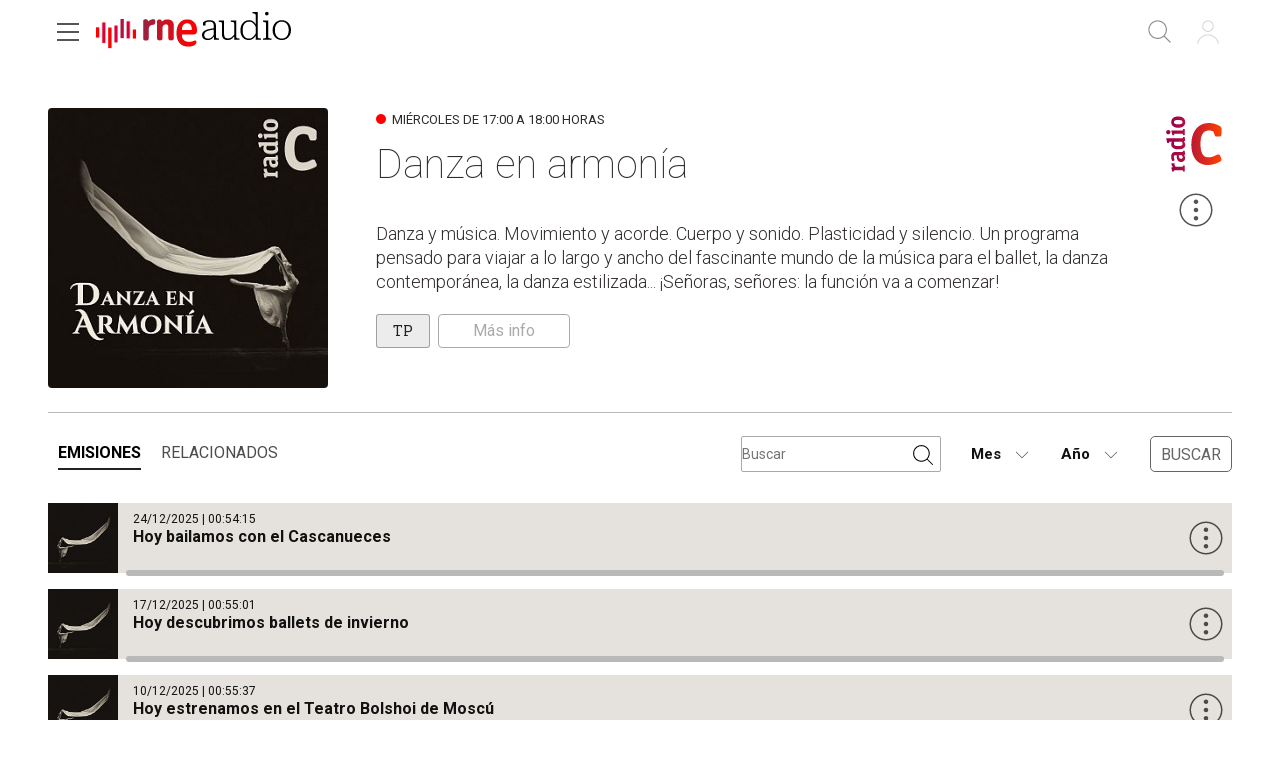

--- FILE ---
content_type: text/html; charset=utf-8
request_url: https://www.rtve.es/play/audios/danza-en-armonia/
body_size: 64310
content:
<!DOCTYPE html><html lang="es" data-imgdomain="https://img2.rtve.es" data-cssdomain="https://css.rtve.es" data-apidomain="https://api.rtve.es" data-vsp="2.17.1" data-ztnrdomain="https://ztnr.rtve.es" data-jsdomain="https://js2.rtve.es" data-secureurl="https://secure2.rtve.es"><head><meta charSet="utf-8"/><meta name="viewport" content="width=device-width, initial-scale=1"/><meta name="viewport" content="width=device-width,initial-scale=1.0,maximum-scale=2.0,user-scalable=1"/><link rel="preload" as="image" href="https://img2.rtve.es/p/141071/imgbackground/?h=320"/><link rel="preload" as="image" href="https://img2.rtve.es/css/i/blank.gif"/><link rel="preload" href="https://js2.rtve.es/pages/pf-radio/0.7.1/_next/static/chunks/webpack-0.7.1.js" as="script" fetchPriority="low"/><script src="https://js2.rtve.es/pages/pf-radio/0.7.1/_next/static/chunks/fd9d1056-0.7.1.js" async=""></script><script src="https://js2.rtve.es/pages/pf-radio/0.7.1/_next/static/chunks/596-0.7.1.js" async=""></script><script src="https://js2.rtve.es/pages/pf-radio/0.7.1/_next/static/chunks/main-app-0.7.1.js" async=""></script><link rel="preload" as="script" href="//ajax.googleapis.com/ajax/libs/jquery/1.11.0/jquery.min.js"/><link rel="preload" as="script" href="https://cdns.gigya.com/js/gigya.js?apikey=3_MVrnwOzwUbykkDXOuSGkJfyMFEpG8k4MI3A66RsIKg91icSRNMZ4XnfzYXsU6cmm"/><link rel="preload" as="script" href="https://requirejs.org/docs/release/2.1.15/minified/require.js"/><title>Danza en armonía - Programa musical sobre ballet en RNE Audio</title><meta name="description" content="Danza en armonía en RNE Audio. Disfruta del mundo de la danza y de los mejores programas, series, películas, podcast e informativos gratis en la plataforma d..."/><link rel="canonical" href="https://www.rtve.es/play/audios/danza-en-armonia/"/><meta name="robots" content="index, follow, max-image-preview:large"/><meta content="text/html; charset=UTF-8" http-equiv="Content-Type"/><meta name="keywords" content="Danza en armonía, radio, rne, online, rtve play"/><meta property="og:site_name" content="RTVE.es"/><meta property="og:title" content="Danza en armonía - Programa musical sobre ballet en RNE Audio"/><meta property="og:description" content="Danza en armonía en RNE Audio. Disfruta del mundo de la danza y de los mejores programas, series, películas, podcast e informativos gratis en la plataforma d..."/><meta property="og:url" content="https://www.rtve.es/play/audios/danza-en-armonia/"/><meta property="og:image" content="https://img2.rtve.es/p/141071/?imgProgApi=imgBackground&amp;w=800"/><meta property="og:locale" content="es_ES"/><meta property="fb:app_id" content="78994661336"/><meta name="RTVE.tipology" content="audios"/><meta name="RTVE.url" content="www.rtve.es, www.rtve.es/play/audios/danza-en-armonia/"/><meta name="DC.date" content=""/><meta name="DC.identifier" content="141071"/><meta name="twitter:description" content="Danza en armonía en RNE Audio. Disfruta del mundo de la danza y de los mejores programas, series, películas, podcast e informativos gratis en la plataforma d..."/><meta name="twitter:site" content="@rtve"/><meta name="twitter:card" content="summary"/><meta name="twitter:title" content="Danza en armonía - Programa musical sobre ballet en RNE Audio"/><meta name="twitter:image" content="https://img2.rtve.es/p/141071/?imgProgApi=imgBackground&amp;w=800"/><meta name="twitter:app:id:iphone" content="id344472880"/><meta name="twitter:app:id:ipad" content="id481097328"/><meta name="twitter:app:id:googleplay" content="com.rtve.actualidaddos"/><meta name="twitter:app:name:iphone" content="RTVE.es | Móvil"/><meta name="twitter:app:name:ipad" content="RTVE.es | Tableta"/><meta name="twitter:app:name:googleplay" content="RTVE.es"/><link media="all" rel="stylesheet" href="https://css.rtve.es/css/rtveplay.2024/rtve.play.radio.desktp.css" type="text/css"/><script>
              function errorImg(obj) {
                let defa = obj.getAttribute("data-alternative");
                if (defa) {
                    obj.src = 'https://img2.rtve.es/css/rtveplay.2021/rtveplay.hbbtv/i/' + defa;
                    obj.removeAttribute('data-alternative')
                }
              }
            </script><script src="https://js2.rtve.es/pages/pf-radio/0.7.1/_next/static/chunks/polyfills-78c92fac7aa8fdd8.js" noModule=""></script><script id='adobe-target' src='https://js2.rtve.es/js/at.js'></script><!-- Start VWO Async SmartCode --><link rel='preconnect' href='https://dev.visualwebsiteoptimizer.com' /><script type='text/javascript' id='vwoCode'>window._vwo_code || (function() {var account_id=864486,version=2.1,settings_tolerance=2000,hide_element='body',hide_element_style = 'opacity:0 !important;filter:alpha(opacity=0) !important;background:none !important;transition:none !important;',/* DO NOT EDIT BELOW THIS LINE */f=false,w=window,d=document,v=d.querySelector('#vwoCode'),cK='_vwo_'+account_id+'_settings',cc={};try{var c=JSON.parse(localStorage.getItem('_vwo_'+account_id+'_config'));cc=c&&typeof c==='object'?c:{}}catch(e){}var stT=cc.stT==='session'?w.sessionStorage:w.localStorage;code={nonce:v&&v.nonce,use_existing_jquery:function(){return typeof use_existing_jquery!=='undefined'?use_existing_jquery:undefined},library_tolerance:function(){return typeof library_tolerance!=='undefined'?library_tolerance:undefined},settings_tolerance:function(){return cc.sT||settings_tolerance},hide_element_style:function(){return'{'+(cc.hES||hide_element_style)+'}'},hide_element:function(){if(performance.getEntriesByName('first-contentful-paint')[0]){return''}return typeof cc.hE==='string'?cc.hE:hide_element},getVersion:function(){return version},finish:function(e){if(!f){f=true;var t=d.getElementById('_vis_opt_path_hides');if(t)t.parentNode.removeChild(t);if(e)(new Image).src='https://dev.visualwebsiteoptimizer.com/ee.gif?a='+account_id+e}},finished:function(){return f},addScript:function(e){var t=d.createElement('script');t.type='text/javascript';if(e.src){t.src=e.src}else{t.text=e.text}v&&t.setAttribute('nonce',v.nonce);d.getElementsByTagName('head')[0].appendChild(t)},load:function(e,t){var n=this.getSettings(),i=d.createElement('script'),r=this;t=t||{};if(n){i.textContent=n;d.getElementsByTagName('head')[0].appendChild(i);if(!w.VWO||VWO.caE){stT.removeItem(cK);r.load(e)}}else{var o=new XMLHttpRequest;o.open('GET',e,true);o.withCredentials=!t.dSC;o.responseType=t.responseType||'text';o.onload=function(){if(t.onloadCb){return t.onloadCb(o,e)}if(o.status===200||o.status===304){_vwo_code.addScript({text:o.responseText})}else{_vwo_code.finish('&e=loading_failure:'+e)}};o.onerror=function(){if(t.onerrorCb){return t.onerrorCb(e)}_vwo_code.finish('&e=loading_failure:'+e)};o.send()}},getSettings:function(){try{var e=stT.getItem(cK);if(!e){return}e=JSON.parse(e);if(Date.now()>e.e){stT.removeItem(cK);return}return e.s}catch(e){return}},init:function(){if(d.URL.indexOf('__vwo_disable__')>-1)return;var e=this.settings_tolerance();w._vwo_settings_timer=setTimeout(function(){_vwo_code.finish();stT.removeItem(cK)},e);var t;if(this.hide_element()!=='body'){t=d.createElement('style');var n=this.hide_element(),i=n?n+this.hide_element_style():'',r=d.getElementsByTagName('head')[0];t.setAttribute('id','_vis_opt_path_hides');v&&t.setAttribute('nonce',v.nonce);t.setAttribute('type','text/css');if(t.styleSheet)t.styleSheet.cssText=i;else t.appendChild(d.createTextNode(i));r.appendChild(t)}else{t=d.getElementsByTagName('head')[0];var i=d.createElement('div');i.style.cssText='z-index: 2147483647 !important;position: fixed !important;left: 0 !important;top: 0 !important;width: 100% !important;height: 100% !important;background: white !important;';i.setAttribute('id','_vis_opt_path_hides');i.classList.add('_vis_hide_layer');t.parentNode.insertBefore(i,t.nextSibling)}var o=window._vis_opt_url||d.URL,s='https://dev.visualwebsiteoptimizer.com/j.php?a='+account_id+'&u='+encodeURIComponent(o)+'&vn='+version;if(w.location.search.indexOf('_vwo_xhr')!==-1){this.addScript({src:s})}else{this.load(s+'&x=true')}}};w._vwo_code=code;code.init();})();</script><!-- End VWO Async SmartCode -->
</head>
<body class="rtveplay pfaudio rne rc" id="bodyElem" data-gmt="2025-12-25_12:56:02" data-locale="ES" data-lang="es"><noscript><iframe src="https://www.googletagmanager.com/ns.html?id=GTM-XGJJ" height="0" width="0" style="display:none;visibility:hidden"></iframe></noscript><div class="wrapper mainheader"><header class="navBox" id="mainNav"><div class="container"><div role="banner" tabindex="1"><a class="icon logo-rtveplay_radio collapse" title="Danza en armonía - Portada" href="/play/radio/"><span class="rtve-icons"></span><span class="rtve-icons"></span><strong>Danza en armonía</strong></a><div class="onside"><h1><strong>Danza en armonía</strong></h1></div></div><style>
              @keyframes mockAnimation {
                  0% {
                      opacity: 0.7;
                  }

                  50% {
                      opacity: 0.45;
                  }

                  100% {
                      opacity: 0.7;
                  }
              }

              .mainBox.mockAnimation {
                  animation-name: mockAnimation;
                  animation-duration: 1s;
                  animation-iteration-count: infinite;
                  animation-timing-function: ease-in-out;
              }
            </style><div class="services" role="complementary" tabindex="-1"><ul><li id="go_home"><a class="icon-label tooltip ghome hddn_desktp" href="https://www.rtve.es/play/" title="Portada de RTVE Play"><span class="rtve-icons"></span><strong>Inicio</strong></a><div class="blindBox"></div></li><li id="open_seekr"><a class="icon-label tooltip seekr" href="/play/buscador/radio/" title="Buscar en RTVE.es"><span class="rtve-icons"></span><strong>Buscar</strong></a><div class="blindBox"></div></li><li id="open_mlist" class="hddn_desktp"></li><li id="open_users" class="JSfree"><a class="icon-label tooltip users" href="./" title="[ventana emergente] acceder al área de usuarios"><span class="rtve-icons"></span><strong>Iniciar sesión</strong></a><div class="blindBox"><ul class="usersBox"><li class="myContBox"><ul><li><a target="_blank" href="https://secure2.rtve.es/usuarios/contenidos/mi-tv/" rel="noreferrer"><strong>Mi TV</strong></a></li><li><a target="_blank" href="https://secure2.rtve.es/usuarios/contenidos/mi-radio/" rel="noreferrer"><strong>Mi radio</strong></a></li></ul></li><li class="myPrefBox"><ul><li><a target="_blank" href="https://secure2.rtve.es/usuarios/cuenta/mis-datos/" rel="noreferrer"><strong>Mi cuenta</strong></a></li><li><a href="https://secure2.rtve.es/usuarios/cuenta/mis-perfiles/"><strong>Mis perfiles</strong></a></li><li class="playPlus"><a href="https://secure2.rtve.es/usuarios/cuenta/mi-suscripcion/"><strong>Suscripción <span>rtveplay+</span></strong></a></li><li><a target="_blank" href="https://secure2.rtve.es/usuarios/acceso/login-tv/" rel="noreferrer"><strong>Vincular TV</strong></a></li></ul></li><li class="myGByeBox"><a class="icon-label logout"><span class="rtve-icons"></span><strong>Cerrar sesión</strong></a></li></ul></div></li></ul></div><div class="blind" id="burguer_menu" role="button" aria-label="Menú principal" aria-haspopup="true" tabindex="1"><span class="icon menu-cross hddn_mobile"><span></span><span></span><span></span><span></span></span><span class="icon-label menu hddn_desktp"><span class="rtve-icons"></span><strong>Menú</strong></span></div><nav class="blindBox" role="navigation" tabindex="1"><ul class="mainTabs" role="tree" aria-labelledby="burger_menu"><li role="none"><a role="treeitem" title="Navega por la programación de nuestros canales" target="_blank" closemenu="true" href="/play/guia-rne/"><strong>Parrilla</strong></a></li><li role="none"><a role="treeitem" title="Busca alfabéticamente nuestros programas, series, documentales y películas" target="_blank" closemenu="true" href="/play/radio/a-z/"><strong>Programas</strong></a></li><li role="none"><a role="treeitem" title="Los mejores podcasts" closemenu="true" href="/play/radio/podcasts/"><strong>Podcast</strong></a></li><li role="treeitem" aria-expanded="false"><span class="icon-label openR blind"><span class="rtve-icons"></span><strong>Temáticas</strong></span><ul role="group" class="blindBox"><li role="none"><a role="treeitem" title="Informativos de Play Radio" closemenu="true" href="/play/radio/informativos/"><strong>Informativos</strong></a></li><li role="none"><a role="treeitem" title="Entretenimiento para todos" closemenu="true" href="/play/radio/entretenimiento/"><strong>Entretenimiento</strong></a></li><li role="none"><a role="treeitem" title="La mejor música" closemenu="true" href="/play/radio/musica/"><strong>Música</strong></a></li><li role="none"><a role="treeitem" title="Lo mejor de la cultura" closemenu="true" href="/play/radio/cultura/"><strong>Cultura</strong></a></li><li role="none"><a role="treeitem" title="Divulgación en Play Radio" closemenu="true" href="/play/radio/divulgacion/"><strong>Divulgación</strong></a></li><li role="none"><a role="treeitem" title="Ficción sonora en Play Radio" closemenu="true" href="/play/radio/ficcion-sonora/"><strong>Ficción sonora</strong></a></li><li role="none"><a role="treeitem" title="Archivo en Play Radio" closemenu="true" href="/play/radio/archivo/"><strong>Archivo</strong></a></li></ul></li><li role="treeitem" aria-expanded="false"><span class="icon-label openR blind"><span class="rtve-icons"></span><strong>Emisoras</strong></span><ul role="group" class="blindBox"><li role="none"><a role="treeitem" title="Lo mejor de Radio Nacional" closemenu="true" href="/play/radio/rne/"><strong>Radio Nacional</strong></a></li><li role="none"><a role="treeitem" title="Lo mejor de Radio Clásica" closemenu="true" href="/play/radio/radio-clasica/"><strong>Radio Clásica</strong></a></li><li role="none"><a role="treeitem" title="Lo mejor de Radio 3" closemenu="true" href="/play/radio/radio-3/"><strong>Radio 3</strong></a></li><li role="none"><a role="treeitem" title="Lo mejor de Radio 3 Extra" closemenu="true" href="/play/radio/radio-3/radio-3-extra/"><strong>Radio 3 Extra</strong></a></li><li role="none"><a role="treeitem" title="Lo mejor de Radio 4" closemenu="true" href="/play/radio/radio-4/"><strong>Ràdio 4</strong></a></li><li role="none"><a role="treeitem" title="Lo mejor de Radio 5" closemenu="true" href="/play/radio/radio-5/"><strong>Radio 5</strong></a></li><li role="none"><a role="treeitem" title="Lo mejor de Radio Exterior" closemenu="true" href="/play/radio/radio-exterior/"><strong>Radio Exterior</strong></a></li></ul></li><li role="treeitem" aria-expanded="false"><span class="icon-label openR blind"><span class="rtve-icons"></span><strong>Territoriales</strong></span><ul role="group" class="blindBox columns_2"><li role="none"><a role="treeitem" title="Informativo territorial de Andalucía" closemenu="true" href="/play/audios/andalucia-informativos/"><strong>Andalucía</strong></a></li><li role="none"><a role="treeitem" title="Informativo territorial de Aragón" closemenu="true" href="/play/audios/aragon-informativos/"><strong>Aragón</strong></a></li><li role="none"><a role="treeitem" title="Informativo territorial de Asturias" closemenu="true" href="/play/audios/asturias-informativos/"><strong>Asturias</strong></a></li><li role="none"><a role="treeitem" title="Informativo territorial de Baleares" closemenu="true" href="/play/audios/baleares-informativos/"><strong>Baleares</strong></a></li><li role="none"><a role="treeitem" title="Informativo territorial de Canarias" closemenu="true" href="/play/audios/canarias-informativos/"><strong>Canarias</strong></a></li><li role="none"><a role="treeitem" title="Informativo territorial de Cantabria" closemenu="true" href="/play/audios/cantabria-informativos/"><strong>Cantabria</strong></a></li><li role="none"><a role="treeitem" title="Informativo territorial de Castilla la Mancha" closemenu="true" href="/play/audios/Castilla-la-Mancha-Informativos/"><strong>Castilla la Mancha</strong></a></li><li role="none"><a role="treeitem" title="Informativo territorial de Castilla y León" closemenu="true" href="/play/audios/castilla-y-leon-informativos/"><strong>Castilla y León</strong></a></li><li role="none"><a role="treeitem" title="Informativo territorial de Cataluña" closemenu="true" href="/play/audios/cataluna-informativos/"><strong>Cataluña</strong></a></li><li role="none"><a role="treeitem" title="Informativo territorial de Ceuta" closemenu="true" href="/play/audios/ceuta-informativos/"><strong>Ceuta</strong></a></li><li role="none"><a role="treeitem" title="Informativo territorial de la Comunidad Valenciana" closemenu="true" href="/play/audios/comunidad-valenciana-informativos/"><strong>Comunidad Valenciana</strong></a></li><li role="none"><a role="treeitem" title="Informativo territorial de Extremadura" closemenu="true" href="/play/audios/extremadura-informativos/"><strong>Extremadura</strong></a></li><li role="none"><a role="treeitem" title="Informativo territorial de Galicia" closemenu="true" href="/play/audios/galicia-informativos/"><strong>Galicia</strong></a></li><li role="none"><a role="treeitem" title="Informativo territorial de La Rioja" closemenu="true" href="/play/audios/la-rioja-informativos/"><strong>La Rioja</strong></a></li><li role="none"><a role="treeitem" title="Informativo territorial de la Comunidad de Madrid" closemenu="true" href="/play/audios/madrid-informativos-rne/"><strong>Madrid</strong></a></li><li role="none"><a role="treeitem" title="Informativo territorial de Melilla" closemenu="true" href="/play/audios/melilla-informativos/"><strong>Melilla</strong></a></li><li role="none"><a role="treeitem" title="Informativo territorial de Murcia" closemenu="true" href="/play/audios/murcia-informativos/"><strong>Murcia</strong></a></li><li role="none"><a role="treeitem" title="Informativo territorial de Navarra" closemenu="true" href="/play/audios/navarra-informativos/"><strong>Navarra</strong></a></li><li role="none"><a role="treeitem" title="Informativo territorial del País Vasco" closemenu="true" href="/play/audios/pais-vasco-informativos/"><strong>País Vasco</strong></a></li></ul></li><li role="none"><a role="treeitem" title="Frecuencias RNE" closemenu="true" href="/radio/frecuencias-rne/"><strong>Frecuencias</strong></a></li><li role="separator"></li><li role="none"><a role="treeitem" title="Actualidad informativa, deportiva y de entretenimiento en RTVE" target="_self" closemenu="true" href="/"><strong>RTVE.es</strong></a></li><li role="none"><a role="treeitem" title="Actualidad informativa, deportiva y de entretenimiento en RTVE" target="_self" closemenu="true" href="/play/"><strong>RTVE Play</strong></a></li></ul></nav></div></header></div><div class="mainFilter"></div><main id="topPage" class="wrapper mainbodier"><div class="wrapper bodier"><div class="toplayer"></div><div id="audioContainerId" class="container striplayer"><section class="grid size100"><div class="mainElem"><div class="cellBox"><div class="mod audio_mod audio"><div class="mainBox"><div class="content"><div class="txtBox"><strong><span class="pretitle"></span><span class="maintitle">Danza en armonía</span></strong><span class="character"></span><div class="pubBox"><span class="days">Miércoles de 17:00 a 18:00 horas</span></div><p>Danza y música. Movimiento y acorde. Cuerpo y sonido. Plasticidad y silencio. Un programa pensado para viajar a lo largo y ancho del fascinante mundo de la música para el ballet, la danza contemporánea, la danza estilizada... ¡Señoras, señores: la función va a comenzar!</p><div class="mainDescription"><span class="tag edad" aria-label="Recomendable para todos los públicos"><span class="label"><strong>TP</strong></span></span><span class="blind _info "><span class="rtve-icons">info</span></span><div class="blindBox "><p><p style="text-align:justify;">Danza y m&uacute;sica. Movimiento y acorde. Cuerpo y sonido. Plasticidad y silencio. Un programa pensado para viajar a lo largo y ancho del fascinante mundo de la m&uacute;sica para el ballet, la danza contempor&aacute;nea, la danza estilizada&hellip; &iexcl;Se&ntilde;oras, se&ntilde;ores: la funci&oacute;n va a comenzar!</p></p></div></div></div><div class="auxBox"><span class="icon canal radioC"><span class="rtve-icons"></span></span></div></div><span class="ima"><img class="i_back" src="https://img2.rtve.es/p/141071/imgbackground/?h=320" alt="Danza en armonía"/></span></div><span class="icon-label extra tooltip blind tres_botones componente" data-id="141071" data-share="{&quot;programTitle&quot;: &quot;Danza en armonía&quot;, &quot;contentTitle&quot;: &quot;Danza en armonía&quot;, &quot;url&quot;: &quot;https://www.rtve.es/play/audios/danza-en-armonia/&quot;}"><span class="rtve-icons"></span><strong>Más opciones</strong></span><div id="tresPuntosId" class="blindBox toolBox " data-content-serie="Danza en armonía" data-content-episode="Danza en armonía"><ul class="elem11"><li class="getoff"><span class="icon favor_add" data-id="141071"><span class="rtve-icons"></span><strong>Seguir programa</strong></span></li><li class="getoff"><span class="icon bmark_add" data-idasset="141071"><span class="rtve-icons"></span><strong>Añadir a Mi Lista</strong></span></li><li class="getoff"><span class="icon share blind"><span class="rtve-icons"></span><strong>Compartir</strong></span><div class="blindBox " data-content-serie="Danza en armonía" data-content-episode="Danza en armonía"><ul><li><a class="icon email" target="_blank" title="Compartir por Email" rel="noreferrer" href="mailto:?subject=Echa un vistazo a Danza en armonía Danza en armonía&amp;body=Echa un vistazo a Danza en armonía Danza en armonía en RTVE Play.%0D%0Ahttps://www.rtve.es/play/audios/danza-en-armonia/"><span class="rtve-icons"></span><strong>Email</strong></a></li><li><a class="icon twitt" target="_blank" title="Compartir por Twitter" rel="noreferrer" href="https://twitter.com/share?url=https://www.rtve.es/play/audios/danza-en-armonia/&amp;via=rtve"><span class="rtve-icons"></span><strong>Twitter</strong></a></li><li><a class="icon fbook" target="_blank" title="Compartir por Facebook" rel="noreferrer" href="https://www.facebook.com/sharer/sharer.php?u=https://www.rtve.es/play/audios/danza-en-armonia/"><span class="rtve-icons"></span><strong>Facebook</strong></a></li><li><a class="icon whats" target="_blank" title="Compartir por Whatsapp" rel="noreferrer" href="https://web.whatsapp.com/send?text=https://www.rtve.es/play/audios/danza-en-armonia/"><span class="rtve-icons"></span><strong>Whatsapp</strong></a></li><li><a class="icon links" href=""><span class="rtve-icons"></span><strong>Enlace</strong></a></li></ul></div></li></ul></div></div></div></div></section></div><div class="container"><section class="grid size100"><nav class="slideNav" role="navigation" tabindex="1"><ul class="audioTabs"><li class="active"><a data-program="141071" data-tab="emisiones" title="Temporadas y capítulos de &#x27;Danza en armonía&#x27;"><strong>Emisiones</strong></a></li><li class=""><a data-program="141071" data-tab="relacionados" title="Relacionados"><strong>Relacionados</strong></a></li></ul></nav><input type="hidden" id="programId" name="programId" value="141071"/><div class="navDrop" id="filtros-emisiones"><div class="open_seekr"><input placeholder="Buscar" type="search" name="" value=""/><span class="icon-label tooltip seekr" href="http://www.rtve.es/buscador/" title="Buscar en RTVE.es"><button type="submit"><img alt="buscar" src="https://img2.rtve.es/css/i/blank.gif"/></button></span></div><div class="filter"><div class="monthDrop"><span class="icon-label month"><span class="rtve-icons"></span><strong style="text-transform:capitalize">Mes</strong></span><div class="blindBox toolBox be_on" data-content-serie="Danza en armonía" style="display:none"><ul class="elem12"><li class="active"><span>Todos</span></li><li><span style="text-transform:capitalize">Enero</span></li><li><span style="text-transform:capitalize">Febrero</span></li><li><span style="text-transform:capitalize">Marzo</span></li><li><span style="text-transform:capitalize">Abril</span></li><li><span style="text-transform:capitalize">Mayo</span></li><li><span style="text-transform:capitalize">Junio</span></li><li><span style="text-transform:capitalize">Julio</span></li><li><span style="text-transform:capitalize">Agosto</span></li><li><span style="text-transform:capitalize">Septiembre</span></li><li><span style="text-transform:capitalize">Octubre</span></li><li><span style="text-transform:capitalize">Noviembre</span></li><li><span style="text-transform:capitalize">Diciembre</span></li></ul></div></div><div class="yearDrop"><span class="icon-label year"><span class="rtve-icons"></span><strong style="text-transform:capitalize">Año</strong></span><div class="blindBox toolBox be_on" data-content-serie="Danza en armonía" style="display:none"><ul class="elem5"><li class="active"><span>Todos</span></li><li><span style="text-transform:capitalize">2025</span></li><li><span style="text-transform:capitalize">2024</span></li><li><span style="text-transform:capitalize">2023</span></li><li><span style="text-transform:capitalize">2022</span></li><li><span style="text-transform:capitalize">2021</span></li></ul></div></div></div><button class="buscar">Buscar</button></div><div class="navDrop" id="filtros-clips" style="display:none"><div class="open_seekr"><input placeholder="Buscar" type="search" name="" value=""/><span class="icon-label tooltip seekr" href="http://www.rtve.es/buscador/" title="Buscar en RTVE.es"><button type="submit"><img alt="buscar" src="https://img2.rtve.es/css/i/blank.gif"/></button></span></div><div class="filter"><div class="monthDrop"><span class="icon-label month"><span class="rtve-icons"></span><strong style="text-transform:capitalize">Mes</strong></span><div class="blindBox toolBox be_on" data-content-serie="Danza en armonía" style="display:none"><ul class="elem12"><li class="active"><span>Todos</span></li><li><span style="text-transform:capitalize">Enero</span></li><li><span style="text-transform:capitalize">Febrero</span></li><li><span style="text-transform:capitalize">Marzo</span></li><li><span style="text-transform:capitalize">Abril</span></li><li><span style="text-transform:capitalize">Mayo</span></li><li><span style="text-transform:capitalize">Junio</span></li><li><span style="text-transform:capitalize">Julio</span></li><li><span style="text-transform:capitalize">Agosto</span></li><li><span style="text-transform:capitalize">Septiembre</span></li><li><span style="text-transform:capitalize">Octubre</span></li><li><span style="text-transform:capitalize">Noviembre</span></li><li><span style="text-transform:capitalize">Diciembre</span></li></ul></div></div><div class="yearDrop"><span class="icon-label year"><span class="rtve-icons"></span><strong style="text-transform:capitalize">Año</strong></span><div class="blindBox toolBox be_on" data-content-serie="Danza en armonía" style="display:none"><ul class="elem5"><li class="active"><span>Todos</span></li><li><span style="text-transform:capitalize">2025</span></li><li><span style="text-transform:capitalize">2024</span></li><li><span style="text-transform:capitalize">2023</span></li><li><span style="text-transform:capitalize">2022</span></li><li><span style="text-transform:capitalize">2021</span></li></ul></div></div><div class="typeDrop"><span class="icon-label type"><span class="rtve-icons"></span><strong style="text-transform:capitalize">Todos</strong></span><div class="blindBox toolBox be_on" data-content-serie="Danza en armonía" style="display:none"><ul class="elem4"><li class="active"><span>Todos</span></li><li><span style="text-transform:capitalize">fragmento</span></li><li><span style="text-transform:capitalize">avance</span></li><li><span style="text-transform:capitalize">entrevista</span></li><li><span style="text-transform:capitalize">reportaje</span></li></ul></div></div></div><button class="buscar">Buscar</button></div></section></div><div id="stats-audios-programas" class="includevirtual"><div id="stats" class="hddn" style="display: none;">
	<span id="ganalytics" data-content="/radio/programas-de-rne/musica/clasica/danza-en-armonia/?cad=CRN_RADIOC"></span>
	<span id="comscore" data-content="/radio/programas-de-rne/musica/clasica/danza-en-armonia/?cad=CRN_RADIOC"></span>
	<span id="omniture" data-json='{"eVar4":"Programas de RNE","eVar61":"136636","eVar5":"Musica","eVar62":"Música","eVar2":"WEB","eVar63":"Clásica","eVar3":"Radio","eVar6":"Clasica","eVar7":"Danza en armonia","hier1":"WEB |Radio|Programas de RNE|Musica|Clasica|Danza en armonia","channel":"Radio"}'></span>
	<span id="usertracker" data-json='{"digitalData":{"page":{"category":{"pageType":"programa","primaryCategory":"Radio/Programas de RNE/Musica/Clasica/Danza en armonia","channel":"radio-clasica"},"pageInfo":{"title":"Danza en armonia","pageID":"141071","language":"es-ES","sysEnv":"web"}},"pageInstanceID":"https://www.rtve.es/pr/141071/"}}'></span>
</div></div><div id="emisiones" class="container tab">
<section class="grid size100">
  <div class="grid_Box">
    <div class="grid_V" id="hoy">
      <ul class="progBox">
        
        <li class="elem_" data-setup='{"idAsset":"16873614","tipo":"audio","id":"","title":"Hoy bailamos con el Cascanueces"}'>
          <div class="cellBox">
            
            <div class="mod audio_mod" data-inicio="17:00">
              <!--a href="https://www.rtve.es/play/audios/danza-en-armonia/hoy-bailamos-cascanueces-24-12-25/16873614/" title="Escuchar emisión 'Hoy bailamos con el Cascanueces'"-->
                <div class="mainBox">
                  <div class="content">
                    <div class="txtBox">
                      <strong><span class="maintitle">Hoy bailamos con el Cascanueces</span></strong>
                      <!--span class="station">Radio Nacional</span>
                      <span class="program">
                        "  con "
                      </span--> 
                    </div>
                    <span class="pubBox">
                      <span class="datemi" aria-label="Fecha de Emisión: 24 de diciembre de 2025"> 24/12/2025 </span>
                      <span class="duration" aria-label="Duración: 54 minutos 15 segundos">00:54:15</span>
                    </span>
                    <p></p>
                  </div>
                  <span class="ima">
                    
                    <img
                      class="i_back"
                      src='https://img2.rtve.es/a/16873614/square/?h=120'
                      alt=", con "
                      data-alternative="https://img.rtve.es/p/141071/imgbackground/?h=320"
                      onerror="this.src=this.getAttribute('data-alternative');
                      this.onerror = null;"
                    />
                    
                  </span>
                  
                </div>
              <!--/a-->
              <a
                class="goto_media"
                href="https://www.rtve.es/play/audios/danza-en-armonia/hoy-bailamos-cascanueces-24-12-25/16873614/"
                title="Empezar a escuchar: Hoy bailamos con el Cascanueces"
              >
                <span class="icon play">
                  <span class="rtve-icons"></span>
                  <strong>Escuchar audio</strong>
                </span>
                <span class="progressBar">
                  <span style="width: 0%"></span>
                </span>
              </a>
              <span class="icon-label extra tooltip blind tres_botones" data-tipo="audio" data-idasset="16873614"
              data-share="{&quot;programTitle&quot;:&quot;Danza en armonía&quot;,&quot;contentTitle&quot;:&quot;Hoy bailamos con el Cascanueces&quot;,&quot;url&quot;:&quot;https://www.rtve.es/play/audios/danza-en-armonia/hoy-bailamos-cascanueces-24-12-25/16873614/&quot;,&quot;contentType&quot;:&quot;audio&quot;,&quot;consumption&quot;:&quot;podcast&quot;,&quot;file&quot;:&quot;https://ztnr.rtve.es/ztnr/16873614.mp3&quot;}">
                    <span class="rtve-icons"></span>
                    <strong>Más opciones</strong>
                  </span>
            </div>
          </div>
        </li>
        
        <li class="elem_" data-setup='{"idAsset":"16863448","tipo":"audio","id":"","title":"Hoy descubrimos ballets de invierno"}'>
          <div class="cellBox">
            
            <div class="mod audio_mod" data-inicio="17:00">
              <!--a href="https://www.rtve.es/play/audios/danza-en-armonia/hoy-descubrimos-ballets-invierno-17-12-25/16863448/" title="Escuchar emisión 'Hoy descubrimos ballets de invierno'"-->
                <div class="mainBox">
                  <div class="content">
                    <div class="txtBox">
                      <strong><span class="maintitle">Hoy descubrimos ballets de invierno</span></strong>
                      <!--span class="station">Radio Nacional</span>
                      <span class="program">
                        "  con "
                      </span--> 
                    </div>
                    <span class="pubBox">
                      <span class="datemi" aria-label="Fecha de Emisión: 17 de diciembre de 2025"> 17/12/2025 </span>
                      <span class="duration" aria-label="Duración: 55 minutos 01 segundos">00:55:01</span>
                    </span>
                    <p></p>
                  </div>
                  <span class="ima">
                    
                    <img
                      class="i_back"
                      src='https://img2.rtve.es/a/16863448/square/?h=120'
                      alt=", con "
                      data-alternative="https://img.rtve.es/p/141071/imgbackground/?h=320"
                      onerror="this.src=this.getAttribute('data-alternative');
                      this.onerror = null;"
                    />
                    
                  </span>
                  
                </div>
              <!--/a-->
              <a
                class="goto_media"
                href="https://www.rtve.es/play/audios/danza-en-armonia/hoy-descubrimos-ballets-invierno-17-12-25/16863448/"
                title="Empezar a escuchar: Hoy descubrimos ballets de invierno"
              >
                <span class="icon play">
                  <span class="rtve-icons"></span>
                  <strong>Escuchar audio</strong>
                </span>
                <span class="progressBar">
                  <span style="width: 0%"></span>
                </span>
              </a>
              <span class="icon-label extra tooltip blind tres_botones" data-tipo="audio" data-idasset="16863448"
              data-share="{&quot;programTitle&quot;:&quot;Danza en armonía&quot;,&quot;contentTitle&quot;:&quot;Hoy descubrimos ballets de invierno&quot;,&quot;url&quot;:&quot;https://www.rtve.es/play/audios/danza-en-armonia/hoy-descubrimos-ballets-invierno-17-12-25/16863448/&quot;,&quot;contentType&quot;:&quot;audio&quot;,&quot;consumption&quot;:&quot;podcast&quot;,&quot;file&quot;:&quot;https://ztnr.rtve.es/ztnr/16863448.mp3&quot;}">
                    <span class="rtve-icons"></span>
                    <strong>Más opciones</strong>
                  </span>
            </div>
          </div>
        </li>
        
        <li class="elem_" data-setup='{"idAsset":"16853172","tipo":"audio","id":"","title":"Hoy estrenamos en el Teatro Bolshoi de Moscú"}'>
          <div class="cellBox">
            
            <div class="mod audio_mod" data-inicio="17:00">
              <!--a href="https://www.rtve.es/play/audios/danza-en-armonia/hoy-estrenamos-teatro-bolshoi-moscu-10-12-25/16853172/" title="Escuchar emisión 'Hoy estrenamos en el Teatro Bolshoi de Moscú'"-->
                <div class="mainBox">
                  <div class="content">
                    <div class="txtBox">
                      <strong><span class="maintitle">Hoy estrenamos en el Teatro Bolshoi de Moscú</span></strong>
                      <!--span class="station">Radio Nacional</span>
                      <span class="program">
                        "  con "
                      </span--> 
                    </div>
                    <span class="pubBox">
                      <span class="datemi" aria-label="Fecha de Emisión: 10 de diciembre de 2025"> 10/12/2025 </span>
                      <span class="duration" aria-label="Duración: 55 minutos 37 segundos">00:55:37</span>
                    </span>
                    <p></p>
                  </div>
                  <span class="ima">
                    
                    <img
                      class="i_back"
                      src='https://img2.rtve.es/a/16853172/square/?h=120'
                      alt=", con "
                      data-alternative="https://img.rtve.es/p/141071/imgbackground/?h=320"
                      onerror="this.src=this.getAttribute('data-alternative');
                      this.onerror = null;"
                    />
                    
                  </span>
                  
                </div>
              <!--/a-->
              <a
                class="goto_media"
                href="https://www.rtve.es/play/audios/danza-en-armonia/hoy-estrenamos-teatro-bolshoi-moscu-10-12-25/16853172/"
                title="Empezar a escuchar: Hoy estrenamos en el Teatro Bolshoi de Moscú"
              >
                <span class="icon play">
                  <span class="rtve-icons"></span>
                  <strong>Escuchar audio</strong>
                </span>
                <span class="progressBar">
                  <span style="width: 0%"></span>
                </span>
              </a>
              <span class="icon-label extra tooltip blind tres_botones" data-tipo="audio" data-idasset="16853172"
              data-share="{&quot;programTitle&quot;:&quot;Danza en armonía&quot;,&quot;contentTitle&quot;:&quot;Hoy estrenamos en el Teatro Bolshoi de Moscú&quot;,&quot;url&quot;:&quot;https://www.rtve.es/play/audios/danza-en-armonia/hoy-estrenamos-teatro-bolshoi-moscu-10-12-25/16853172/&quot;,&quot;contentType&quot;:&quot;audio&quot;,&quot;consumption&quot;:&quot;podcast&quot;,&quot;file&quot;:&quot;https://ztnr.rtve.es/ztnr/16853172.mp3&quot;}">
                    <span class="rtve-icons"></span>
                    <strong>Más opciones</strong>
                  </span>
            </div>
          </div>
        </li>
        
        <li class="elem_" data-setup='{"idAsset":"16843838","tipo":"audio","id":"","title":"Hoy bailamos con la CND"}'>
          <div class="cellBox">
            
            <div class="mod audio_mod" data-inicio="17:00">
              <!--a href="https://www.rtve.es/play/audios/danza-en-armonia/hoy-bailamos-cnd-03-12-25/16843838/" title="Escuchar emisión 'Hoy bailamos con la CND'"-->
                <div class="mainBox">
                  <div class="content">
                    <div class="txtBox">
                      <strong><span class="maintitle">Hoy bailamos con la CND</span></strong>
                      <!--span class="station">Radio Nacional</span>
                      <span class="program">
                        "  con "
                      </span--> 
                    </div>
                    <span class="pubBox">
                      <span class="datemi" aria-label="Fecha de Emisión: 3 de diciembre de 2025"> 03/12/2025 </span>
                      <span class="duration" aria-label="Duración: 54 minutos 52 segundos">00:54:52</span>
                    </span>
                    <p></p>
                  </div>
                  <span class="ima">
                    
                    <img
                      class="i_back"
                      src='https://img2.rtve.es/a/16843838/square/?h=120'
                      alt=", con "
                      data-alternative="https://img.rtve.es/p/141071/imgbackground/?h=320"
                      onerror="this.src=this.getAttribute('data-alternative');
                      this.onerror = null;"
                    />
                    
                  </span>
                  
                </div>
              <!--/a-->
              <a
                class="goto_media"
                href="https://www.rtve.es/play/audios/danza-en-armonia/hoy-bailamos-cnd-03-12-25/16843838/"
                title="Empezar a escuchar: Hoy bailamos con la CND"
              >
                <span class="icon play">
                  <span class="rtve-icons"></span>
                  <strong>Escuchar audio</strong>
                </span>
                <span class="progressBar">
                  <span style="width: 0%"></span>
                </span>
              </a>
              <span class="icon-label extra tooltip blind tres_botones" data-tipo="audio" data-idasset="16843838"
              data-share="{&quot;programTitle&quot;:&quot;Danza en armonía&quot;,&quot;contentTitle&quot;:&quot;Hoy bailamos con la CND&quot;,&quot;url&quot;:&quot;https://www.rtve.es/play/audios/danza-en-armonia/hoy-bailamos-cnd-03-12-25/16843838/&quot;,&quot;contentType&quot;:&quot;audio&quot;,&quot;consumption&quot;:&quot;podcast&quot;,&quot;file&quot;:&quot;https://ztnr.rtve.es/ztnr/16843838.mp3&quot;}">
                    <span class="rtve-icons"></span>
                    <strong>Más opciones</strong>
                  </span>
            </div>
          </div>
        </li>
        
        <li class="elem_" data-setup='{"idAsset":"16833294","tipo":"audio","id":"","title":"Hoy descubrimos la danza en la corte francesa del siglo XVII"}'>
          <div class="cellBox">
            
            <div class="mod audio_mod" data-inicio="17:00">
              <!--a href="https://www.rtve.es/play/audios/danza-en-armonia/hoy-descubrimos-danza-corte-francesa-del-siglo-xvii-26-11-25/16833294/" title="Escuchar emisión 'Hoy descubrimos la danza en la corte francesa del siglo XVII'"-->
                <div class="mainBox">
                  <div class="content">
                    <div class="txtBox">
                      <strong><span class="maintitle">Hoy descubrimos la danza en la corte francesa del siglo XVII</span></strong>
                      <!--span class="station">Radio Nacional</span>
                      <span class="program">
                        "  con "
                      </span--> 
                    </div>
                    <span class="pubBox">
                      <span class="datemi" aria-label="Fecha de Emisión: 26 de noviembre de 2025"> 26/11/2025 </span>
                      <span class="duration" aria-label="Duración: 55 minutos 35 segundos">00:55:35</span>
                    </span>
                    <p></p>
                  </div>
                  <span class="ima">
                    
                    <img
                      class="i_back"
                      src='https://img2.rtve.es/a/16833294/square/?h=120'
                      alt=", con "
                      data-alternative="https://img.rtve.es/p/141071/imgbackground/?h=320"
                      onerror="this.src=this.getAttribute('data-alternative');
                      this.onerror = null;"
                    />
                    
                  </span>
                  
                </div>
              <!--/a-->
              <a
                class="goto_media"
                href="https://www.rtve.es/play/audios/danza-en-armonia/hoy-descubrimos-danza-corte-francesa-del-siglo-xvii-26-11-25/16833294/"
                title="Empezar a escuchar: Hoy descubrimos la danza en la corte francesa del siglo XVII"
              >
                <span class="icon play">
                  <span class="rtve-icons"></span>
                  <strong>Escuchar audio</strong>
                </span>
                <span class="progressBar">
                  <span style="width: 0%"></span>
                </span>
              </a>
              <span class="icon-label extra tooltip blind tres_botones" data-tipo="audio" data-idasset="16833294"
              data-share="{&quot;programTitle&quot;:&quot;Danza en armonía&quot;,&quot;contentTitle&quot;:&quot;Hoy descubrimos la danza en la corte francesa del siglo XVII&quot;,&quot;url&quot;:&quot;https://www.rtve.es/play/audios/danza-en-armonia/hoy-descubrimos-danza-corte-francesa-del-siglo-xvii-26-11-25/16833294/&quot;,&quot;contentType&quot;:&quot;audio&quot;,&quot;consumption&quot;:&quot;podcast&quot;,&quot;file&quot;:&quot;https://ztnr.rtve.es/ztnr/16833294.mp3&quot;}">
                    <span class="rtve-icons"></span>
                    <strong>Más opciones</strong>
                  </span>
            </div>
          </div>
        </li>
        
        <li class="elem_" data-setup='{"idAsset":"16822772","tipo":"audio","id":"","title":"Hoy admiramos nuestro folclore estilizado"}'>
          <div class="cellBox">
            
            <div class="mod audio_mod" data-inicio="17:00">
              <!--a href="https://www.rtve.es/play/audios/danza-en-armonia/hoy-admiramos-nuestro-folclore-estilizado-19-11-25/16822772/" title="Escuchar emisión 'Hoy admiramos nuestro folclore estilizado'"-->
                <div class="mainBox">
                  <div class="content">
                    <div class="txtBox">
                      <strong><span class="maintitle">Hoy admiramos nuestro folclore estilizado</span></strong>
                      <!--span class="station">Radio Nacional</span>
                      <span class="program">
                        "  con "
                      </span--> 
                    </div>
                    <span class="pubBox">
                      <span class="datemi" aria-label="Fecha de Emisión: 19 de noviembre de 2025"> 19/11/2025 </span>
                      <span class="duration" aria-label="Duración: 55 minutos 39 segundos">00:55:39</span>
                    </span>
                    <p></p>
                  </div>
                  <span class="ima">
                    
                    <img
                      class="i_back"
                      src='https://img2.rtve.es/a/16822772/square/?h=120'
                      alt=", con "
                      data-alternative="https://img.rtve.es/p/141071/imgbackground/?h=320"
                      onerror="this.src=this.getAttribute('data-alternative');
                      this.onerror = null;"
                    />
                    
                  </span>
                  
                </div>
              <!--/a-->
              <a
                class="goto_media"
                href="https://www.rtve.es/play/audios/danza-en-armonia/hoy-admiramos-nuestro-folclore-estilizado-19-11-25/16822772/"
                title="Empezar a escuchar: Hoy admiramos nuestro folclore estilizado"
              >
                <span class="icon play">
                  <span class="rtve-icons"></span>
                  <strong>Escuchar audio</strong>
                </span>
                <span class="progressBar">
                  <span style="width: 0%"></span>
                </span>
              </a>
              <span class="icon-label extra tooltip blind tres_botones" data-tipo="audio" data-idasset="16822772"
              data-share="{&quot;programTitle&quot;:&quot;Danza en armonía&quot;,&quot;contentTitle&quot;:&quot;Hoy admiramos nuestro folclore estilizado&quot;,&quot;url&quot;:&quot;https://www.rtve.es/play/audios/danza-en-armonia/hoy-admiramos-nuestro-folclore-estilizado-19-11-25/16822772/&quot;,&quot;contentType&quot;:&quot;audio&quot;,&quot;consumption&quot;:&quot;podcast&quot;,&quot;file&quot;:&quot;https://ztnr.rtve.es/ztnr/16822772.mp3&quot;}">
                    <span class="rtve-icons"></span>
                    <strong>Más opciones</strong>
                  </span>
            </div>
          </div>
        </li>
        
        <li class="elem_" data-setup='{"idAsset":"16812765","tipo":"audio","id":"","title":"Hoy bailamos con músicas y danzas del continente americano"}'>
          <div class="cellBox">
            
            <div class="mod audio_mod" data-inicio="17:00">
              <!--a href="https://www.rtve.es/play/audios/danza-en-armonia/hoy-bailamos-musicas-danzas-del-continente-americano-12-11-25/16812765/" title="Escuchar emisión 'Hoy bailamos con músicas y danzas del continente americano'"-->
                <div class="mainBox">
                  <div class="content">
                    <div class="txtBox">
                      <strong><span class="maintitle">Hoy bailamos con músicas y danzas del continente americano</span></strong>
                      <!--span class="station">Radio Nacional</span>
                      <span class="program">
                        "  con "
                      </span--> 
                    </div>
                    <span class="pubBox">
                      <span class="datemi" aria-label="Fecha de Emisión: 12 de noviembre de 2025"> 12/11/2025 </span>
                      <span class="duration" aria-label="Duración: 55 minutos 23 segundos">00:55:23</span>
                    </span>
                    <p></p>
                  </div>
                  <span class="ima">
                    
                    <img
                      class="i_back"
                      src='https://img2.rtve.es/a/16812765/square/?h=120'
                      alt=", con "
                      data-alternative="https://img.rtve.es/p/141071/imgbackground/?h=320"
                      onerror="this.src=this.getAttribute('data-alternative');
                      this.onerror = null;"
                    />
                    
                  </span>
                  
                </div>
              <!--/a-->
              <a
                class="goto_media"
                href="https://www.rtve.es/play/audios/danza-en-armonia/hoy-bailamos-musicas-danzas-del-continente-americano-12-11-25/16812765/"
                title="Empezar a escuchar: Hoy bailamos con músicas y danzas del continente americano"
              >
                <span class="icon play">
                  <span class="rtve-icons"></span>
                  <strong>Escuchar audio</strong>
                </span>
                <span class="progressBar">
                  <span style="width: 0%"></span>
                </span>
              </a>
              <span class="icon-label extra tooltip blind tres_botones" data-tipo="audio" data-idasset="16812765"
              data-share="{&quot;programTitle&quot;:&quot;Danza en armonía&quot;,&quot;contentTitle&quot;:&quot;Hoy bailamos con músicas y danzas del continente americano&quot;,&quot;url&quot;:&quot;https://www.rtve.es/play/audios/danza-en-armonia/hoy-bailamos-musicas-danzas-del-continente-americano-12-11-25/16812765/&quot;,&quot;contentType&quot;:&quot;audio&quot;,&quot;consumption&quot;:&quot;podcast&quot;,&quot;file&quot;:&quot;https://ztnr.rtve.es/ztnr/16812765.mp3&quot;}">
                    <span class="rtve-icons"></span>
                    <strong>Más opciones</strong>
                  </span>
            </div>
          </div>
        </li>
        
        <li class="elem_" data-setup='{"idAsset":"16802939","tipo":"audio","id":"","title":"Hoy descubrimos a William Forsythe y JiřÍ Kylián"}'>
          <div class="cellBox">
            
            <div class="mod audio_mod" data-inicio="17:00">
              <!--a href="https://www.rtve.es/play/audios/danza-en-armonia/hoy-descubrimos-william-forsythe-jiri-kylian-05-11-25/16802939/" title="Escuchar emisión 'Hoy descubrimos a William Forsythe y JiřÍ Kylián'"-->
                <div class="mainBox">
                  <div class="content">
                    <div class="txtBox">
                      <strong><span class="maintitle">Hoy descubrimos a William Forsythe y JiřÍ Kylián</span></strong>
                      <!--span class="station">Radio Nacional</span>
                      <span class="program">
                        "  con "
                      </span--> 
                    </div>
                    <span class="pubBox">
                      <span class="datemi" aria-label="Fecha de Emisión: 5 de noviembre de 2025"> 05/11/2025 </span>
                      <span class="duration" aria-label="Duración: 55 minutos 30 segundos">00:55:30</span>
                    </span>
                    <p></p>
                  </div>
                  <span class="ima">
                    
                    <img
                      class="i_back"
                      src='https://img2.rtve.es/a/16802939/square/?h=120'
                      alt=", con "
                      data-alternative="https://img.rtve.es/p/141071/imgbackground/?h=320"
                      onerror="this.src=this.getAttribute('data-alternative');
                      this.onerror = null;"
                    />
                    
                  </span>
                  
                </div>
              <!--/a-->
              <a
                class="goto_media"
                href="https://www.rtve.es/play/audios/danza-en-armonia/hoy-descubrimos-william-forsythe-jiri-kylian-05-11-25/16802939/"
                title="Empezar a escuchar: Hoy descubrimos a William Forsythe y JiřÍ Kylián"
              >
                <span class="icon play">
                  <span class="rtve-icons"></span>
                  <strong>Escuchar audio</strong>
                </span>
                <span class="progressBar">
                  <span style="width: 0%"></span>
                </span>
              </a>
              <span class="icon-label extra tooltip blind tres_botones" data-tipo="audio" data-idasset="16802939"
              data-share="{&quot;programTitle&quot;:&quot;Danza en armonía&quot;,&quot;contentTitle&quot;:&quot;Hoy descubrimos a William Forsythe y JiřÍ Kylián&quot;,&quot;url&quot;:&quot;https://www.rtve.es/play/audios/danza-en-armonia/hoy-descubrimos-william-forsythe-jiri-kylian-05-11-25/16802939/&quot;,&quot;contentType&quot;:&quot;audio&quot;,&quot;consumption&quot;:&quot;podcast&quot;,&quot;file&quot;:&quot;https://ztnr.rtve.es/ztnr/16802939.mp3&quot;}">
                    <span class="rtve-icons"></span>
                    <strong>Más opciones</strong>
                  </span>
            </div>
          </div>
        </li>
        
        <li class="elem_" data-setup='{"idAsset":"16792558","tipo":"audio","id":"","title":"Hoy bailamos con John Lanchbery"}'>
          <div class="cellBox">
            
            <div class="mod audio_mod" data-inicio="17:00">
              <!--a href="https://www.rtve.es/play/audios/danza-en-armonia/hoy-bailamos-john-lanchbery-29-10-25/16792558/" title="Escuchar emisión 'Hoy bailamos con John Lanchbery'"-->
                <div class="mainBox">
                  <div class="content">
                    <div class="txtBox">
                      <strong><span class="maintitle">Hoy bailamos con John Lanchbery</span></strong>
                      <!--span class="station">Radio Nacional</span>
                      <span class="program">
                        "  con "
                      </span--> 
                    </div>
                    <span class="pubBox">
                      <span class="datemi" aria-label="Fecha de Emisión: 29 de octubre de 2025"> 29/10/2025 </span>
                      <span class="duration" aria-label="Duración: 55 minutos 58 segundos">00:55:58</span>
                    </span>
                    <p></p>
                  </div>
                  <span class="ima">
                    
                    <img
                      class="i_back"
                      src='https://img2.rtve.es/a/16792558/square/?h=120'
                      alt=", con "
                      data-alternative="https://img.rtve.es/p/141071/imgbackground/?h=320"
                      onerror="this.src=this.getAttribute('data-alternative');
                      this.onerror = null;"
                    />
                    
                  </span>
                  
                </div>
              <!--/a-->
              <a
                class="goto_media"
                href="https://www.rtve.es/play/audios/danza-en-armonia/hoy-bailamos-john-lanchbery-29-10-25/16792558/"
                title="Empezar a escuchar: Hoy bailamos con John Lanchbery"
              >
                <span class="icon play">
                  <span class="rtve-icons"></span>
                  <strong>Escuchar audio</strong>
                </span>
                <span class="progressBar">
                  <span style="width: 0%"></span>
                </span>
              </a>
              <span class="icon-label extra tooltip blind tres_botones" data-tipo="audio" data-idasset="16792558"
              data-share="{&quot;programTitle&quot;:&quot;Danza en armonía&quot;,&quot;contentTitle&quot;:&quot;Hoy bailamos con John Lanchbery&quot;,&quot;url&quot;:&quot;https://www.rtve.es/play/audios/danza-en-armonia/hoy-bailamos-john-lanchbery-29-10-25/16792558/&quot;,&quot;contentType&quot;:&quot;audio&quot;,&quot;consumption&quot;:&quot;podcast&quot;,&quot;file&quot;:&quot;https://ztnr.rtve.es/ztnr/16792558.mp3&quot;}">
                    <span class="rtve-icons"></span>
                    <strong>Más opciones</strong>
                  </span>
            </div>
          </div>
        </li>
        
        <li class="elem_" data-setup='{"idAsset":"16782274","tipo":"audio","id":"","title":"Hoy bailamos con Les Ballets Russes de Diaghilev"}'>
          <div class="cellBox">
            
            <div class="mod audio_mod" data-inicio="17:00">
              <!--a href="https://www.rtve.es/play/audios/danza-en-armonia/hoy-estrenamos-covent-garden-londres-22-10-25/16782274/" title="Escuchar emisión 'Hoy bailamos con Les Ballets Russes de Diaghilev'"-->
                <div class="mainBox">
                  <div class="content">
                    <div class="txtBox">
                      <strong><span class="maintitle">Hoy bailamos con Les Ballets Russes de Diaghilev</span></strong>
                      <!--span class="station">Radio Nacional</span>
                      <span class="program">
                        "  con "
                      </span--> 
                    </div>
                    <span class="pubBox">
                      <span class="datemi" aria-label="Fecha de Emisión: 22 de octubre de 2025"> 22/10/2025 </span>
                      <span class="duration" aria-label="Duración: 55 minutos 09 segundos">00:55:09</span>
                    </span>
                    <p></p>
                  </div>
                  <span class="ima">
                    
                    <img
                      class="i_back"
                      src='https://img2.rtve.es/a/16782274/square/?h=120'
                      alt=", con "
                      data-alternative="https://img.rtve.es/p/141071/imgbackground/?h=320"
                      onerror="this.src=this.getAttribute('data-alternative');
                      this.onerror = null;"
                    />
                    
                  </span>
                  
                </div>
              <!--/a-->
              <a
                class="goto_media"
                href="https://www.rtve.es/play/audios/danza-en-armonia/hoy-estrenamos-covent-garden-londres-22-10-25/16782274/"
                title="Empezar a escuchar: Hoy bailamos con Les Ballets Russes de Diaghilev"
              >
                <span class="icon play">
                  <span class="rtve-icons"></span>
                  <strong>Escuchar audio</strong>
                </span>
                <span class="progressBar">
                  <span style="width: 0%"></span>
                </span>
              </a>
              <span class="icon-label extra tooltip blind tres_botones" data-tipo="audio" data-idasset="16782274"
              data-share="{&quot;programTitle&quot;:&quot;Danza en armonía&quot;,&quot;contentTitle&quot;:&quot;Hoy bailamos con Les Ballets Russes de Diaghilev&quot;,&quot;url&quot;:&quot;https://www.rtve.es/play/audios/danza-en-armonia/hoy-estrenamos-covent-garden-londres-22-10-25/16782274/&quot;,&quot;contentType&quot;:&quot;audio&quot;,&quot;consumption&quot;:&quot;podcast&quot;,&quot;file&quot;:&quot;https://ztnr.rtve.es/ztnr/16782274.mp3&quot;}">
                    <span class="rtve-icons"></span>
                    <strong>Más opciones</strong>
                  </span>
            </div>
          </div>
        </li>
        
        <li class="elem_" data-setup='{"idAsset":"16772400","tipo":"audio","id":"","title":"Hoy estrenamos en el teatro Royal Opera House"}'>
          <div class="cellBox">
            
            <div class="mod audio_mod" data-inicio="17:00">
              <!--a href="https://www.rtve.es/play/audios/danza-en-armonia/hoy-estrenamos-teatro-royal-opera-house-15-10-25/16772400/" title="Escuchar emisión 'Hoy estrenamos en el teatro Royal Opera House'"-->
                <div class="mainBox">
                  <div class="content">
                    <div class="txtBox">
                      <strong><span class="maintitle">Hoy estrenamos en el teatro Royal Opera House</span></strong>
                      <!--span class="station">Radio Nacional</span>
                      <span class="program">
                        "  con "
                      </span--> 
                    </div>
                    <span class="pubBox">
                      <span class="datemi" aria-label="Fecha de Emisión: 15 de octubre de 2025"> 15/10/2025 </span>
                      <span class="duration" aria-label="Duración: 53 minutos 36 segundos">00:53:36</span>
                    </span>
                    <p></p>
                  </div>
                  <span class="ima">
                    
                    <img
                      class="i_back"
                      src='https://img2.rtve.es/a/16772400/square/?h=120'
                      alt=", con "
                      data-alternative="https://img.rtve.es/p/141071/imgbackground/?h=320"
                      onerror="this.src=this.getAttribute('data-alternative');
                      this.onerror = null;"
                    />
                    
                  </span>
                  
                </div>
              <!--/a-->
              <a
                class="goto_media"
                href="https://www.rtve.es/play/audios/danza-en-armonia/hoy-estrenamos-teatro-royal-opera-house-15-10-25/16772400/"
                title="Empezar a escuchar: Hoy estrenamos en el teatro Royal Opera House"
              >
                <span class="icon play">
                  <span class="rtve-icons"></span>
                  <strong>Escuchar audio</strong>
                </span>
                <span class="progressBar">
                  <span style="width: 0%"></span>
                </span>
              </a>
              <span class="icon-label extra tooltip blind tres_botones" data-tipo="audio" data-idasset="16772400"
              data-share="{&quot;programTitle&quot;:&quot;Danza en armonía&quot;,&quot;contentTitle&quot;:&quot;Hoy estrenamos en el teatro Royal Opera House&quot;,&quot;url&quot;:&quot;https://www.rtve.es/play/audios/danza-en-armonia/hoy-estrenamos-teatro-royal-opera-house-15-10-25/16772400/&quot;,&quot;contentType&quot;:&quot;audio&quot;,&quot;consumption&quot;:&quot;podcast&quot;,&quot;file&quot;:&quot;https://ztnr.rtve.es/ztnr/16772400.mp3&quot;}">
                    <span class="rtve-icons"></span>
                    <strong>Más opciones</strong>
                  </span>
            </div>
          </div>
        </li>
        
        <li class="elem_" data-setup='{"idAsset":"16762597","tipo":"audio","id":"","title":"Hoy admiramos al Maestro José Granero"}'>
          <div class="cellBox">
            
            <div class="mod audio_mod" data-inicio="17:00">
              <!--a href="https://www.rtve.es/play/audios/danza-en-armonia/hoy-admiramos-maestro-jose-granero-08-10-25/16762597/" title="Escuchar emisión 'Hoy admiramos al Maestro José Granero'"-->
                <div class="mainBox">
                  <div class="content">
                    <div class="txtBox">
                      <strong><span class="maintitle">Hoy admiramos al Maestro José Granero</span></strong>
                      <!--span class="station">Radio Nacional</span>
                      <span class="program">
                        "  con "
                      </span--> 
                    </div>
                    <span class="pubBox">
                      <span class="datemi" aria-label="Fecha de Emisión: 8 de octubre de 2025"> 08/10/2025 </span>
                      <span class="duration" aria-label="Duración: 58 minutos 09 segundos">00:58:09</span>
                    </span>
                    <p></p>
                  </div>
                  <span class="ima">
                    
                    <img
                      class="i_back"
                      src='https://img2.rtve.es/a/16762597/square/?h=120'
                      alt=", con "
                      data-alternative="https://img.rtve.es/p/141071/imgbackground/?h=320"
                      onerror="this.src=this.getAttribute('data-alternative');
                      this.onerror = null;"
                    />
                    
                  </span>
                  
                </div>
              <!--/a-->
              <a
                class="goto_media"
                href="https://www.rtve.es/play/audios/danza-en-armonia/hoy-admiramos-maestro-jose-granero-08-10-25/16762597/"
                title="Empezar a escuchar: Hoy admiramos al Maestro José Granero"
              >
                <span class="icon play">
                  <span class="rtve-icons"></span>
                  <strong>Escuchar audio</strong>
                </span>
                <span class="progressBar">
                  <span style="width: 0%"></span>
                </span>
              </a>
              <span class="icon-label extra tooltip blind tres_botones" data-tipo="audio" data-idasset="16762597"
              data-share="{&quot;programTitle&quot;:&quot;Danza en armonía&quot;,&quot;contentTitle&quot;:&quot;Hoy admiramos al Maestro José Granero&quot;,&quot;url&quot;:&quot;https://www.rtve.es/play/audios/danza-en-armonia/hoy-admiramos-maestro-jose-granero-08-10-25/16762597/&quot;,&quot;contentType&quot;:&quot;audio&quot;,&quot;consumption&quot;:&quot;podcast&quot;,&quot;file&quot;:&quot;https://ztnr.rtve.es/ztnr/16762597.mp3&quot;}">
                    <span class="rtve-icons"></span>
                    <strong>Más opciones</strong>
                  </span>
            </div>
          </div>
        </li>
        
        <li class="elem_" data-setup='{"idAsset":"16752750","tipo":"audio","id":"","title":"Gran gala de apertura"}'>
          <div class="cellBox">
            
            <div class="mod audio_mod" data-inicio="17:00">
              <!--a href="https://www.rtve.es/play/audios/danza-en-armonia/gran-gala-apertura-01-10-25/16752750/" title="Escuchar emisión 'Gran gala de apertura'"-->
                <div class="mainBox">
                  <div class="content">
                    <div class="txtBox">
                      <strong><span class="maintitle">Gran gala de apertura</span></strong>
                      <!--span class="station">Radio Nacional</span>
                      <span class="program">
                        "  con "
                      </span--> 
                    </div>
                    <span class="pubBox">
                      <span class="datemi" aria-label="Fecha de Emisión: 1 de octubre de 2025"> 01/10/2025 </span>
                      <span class="duration" aria-label="Duración: 58 minutos 12 segundos">00:58:12</span>
                    </span>
                    <p></p>
                  </div>
                  <span class="ima">
                    
                    <img
                      class="i_back"
                      src='https://img2.rtve.es/a/16752750/square/?h=120'
                      alt=", con "
                      data-alternative="https://img.rtve.es/p/141071/imgbackground/?h=320"
                      onerror="this.src=this.getAttribute('data-alternative');
                      this.onerror = null;"
                    />
                    
                  </span>
                  
                </div>
              <!--/a-->
              <a
                class="goto_media"
                href="https://www.rtve.es/play/audios/danza-en-armonia/gran-gala-apertura-01-10-25/16752750/"
                title="Empezar a escuchar: Gran gala de apertura"
              >
                <span class="icon play">
                  <span class="rtve-icons"></span>
                  <strong>Escuchar audio</strong>
                </span>
                <span class="progressBar">
                  <span style="width: 0%"></span>
                </span>
              </a>
              <span class="icon-label extra tooltip blind tres_botones" data-tipo="audio" data-idasset="16752750"
              data-share="{&quot;programTitle&quot;:&quot;Danza en armonía&quot;,&quot;contentTitle&quot;:&quot;Gran gala de apertura&quot;,&quot;url&quot;:&quot;https://www.rtve.es/play/audios/danza-en-armonia/gran-gala-apertura-01-10-25/16752750/&quot;,&quot;contentType&quot;:&quot;audio&quot;,&quot;consumption&quot;:&quot;podcast&quot;,&quot;file&quot;:&quot;https://ztnr.rtve.es/ztnr/16752750.mp3&quot;}">
                    <span class="rtve-icons"></span>
                    <strong>Más opciones</strong>
                  </span>
            </div>
          </div>
        </li>
        
        <li class="elem_" data-setup='{"idAsset":"6635367","tipo":"audio","id":"","title":"ACTO V-Escena VI. La composición actual para danza en España"}'>
          <div class="cellBox">
            
            <div class="mod audio_mod" data-inicio="22:00">
              <!--a href="https://www.rtve.es/play/audios/danza-en-armonia/acto-v-escena-vi-composicion-actual-para-danza-espana-25-06-22/6635367/" title="Escuchar emisión 'ACTO V-Escena VI. La composición actual para danza en España'"-->
                <div class="mainBox">
                  <div class="content">
                    <div class="txtBox">
                      <strong><span class="maintitle">ACTO V-Escena VI. La composición actual para danza en España</span></strong>
                      <!--span class="station">Radio Nacional</span>
                      <span class="program">
                        "  con "
                      </span--> 
                    </div>
                    <span class="pubBox">
                      <span class="datemi" aria-label="Fecha de Emisión: 25 de junio de 2022"> 25/06/2022 </span>
                      <span class="duration" aria-label="Duración: 59 minutos 28 segundos">00:59:28</span>
                    </span>
                    <p></p>
                  </div>
                  <span class="ima">
                    
                    <img
                      class="i_back"
                      src='https://img2.rtve.es/a/6635367/square/?h=120'
                      alt=", con "
                      data-alternative="https://img.rtve.es/p/141071/imgbackground/?h=320"
                      onerror="this.src=this.getAttribute('data-alternative');
                      this.onerror = null;"
                    />
                    
                  </span>
                  
                </div>
              <!--/a-->
              <a
                class="goto_media"
                href="https://www.rtve.es/play/audios/danza-en-armonia/acto-v-escena-vi-composicion-actual-para-danza-espana-25-06-22/6635367/"
                title="Empezar a escuchar: ACTO V-Escena VI. La composición actual para danza en España"
              >
                <span class="icon play">
                  <span class="rtve-icons"></span>
                  <strong>Escuchar audio</strong>
                </span>
                <span class="progressBar">
                  <span style="width: 0%"></span>
                </span>
              </a>
              <span class="icon-label extra tooltip blind tres_botones" data-tipo="audio" data-idasset="6635367"
              data-share="{&quot;programTitle&quot;:&quot;Danza en armonía&quot;,&quot;contentTitle&quot;:&quot;ACTO V-Escena VI. La composición actual para danza en España&quot;,&quot;url&quot;:&quot;https://www.rtve.es/play/audios/danza-en-armonia/acto-v-escena-vi-composicion-actual-para-danza-espana-25-06-22/6635367/&quot;,&quot;contentType&quot;:&quot;audio&quot;,&quot;consumption&quot;:&quot;podcast&quot;,&quot;file&quot;:&quot;https://ztnr.rtve.es/ztnr/6635367.mp3&quot;}">
                    <span class="rtve-icons"></span>
                    <strong>Más opciones</strong>
                  </span>
            </div>
          </div>
        </li>
        
        <li class="elem_" data-setup='{"idAsset":"6629727","tipo":"audio","id":"","title":"ACTO V, Escena V. Maurice Bejart"}'>
          <div class="cellBox">
            
            <div class="mod audio_mod" data-inicio="22:00">
              <!--a href="https://www.rtve.es/play/audios/danza-en-armonia/acto-v-escena-v-maurice-bejart/6629727/" title="Escuchar emisión 'ACTO V, Escena V. Maurice Bejart'"-->
                <div class="mainBox">
                  <div class="content">
                    <div class="txtBox">
                      <strong><span class="maintitle">ACTO V, Escena V. Maurice Bejart</span></strong>
                      <!--span class="station">Radio Nacional</span>
                      <span class="program">
                        "  con "
                      </span--> 
                    </div>
                    <span class="pubBox">
                      <span class="datemi" aria-label="Fecha de Emisión: 18 de junio de 2022"> 18/06/2022 </span>
                      <span class="duration" aria-label="Duración: 58 minutos 41 segundos">00:58:41</span>
                    </span>
                    <p></p>
                  </div>
                  <span class="ima">
                    
                    <img
                      class="i_back"
                      src='https://img2.rtve.es/a/6629727/square/?h=120'
                      alt=", con "
                      data-alternative="https://img.rtve.es/p/141071/imgbackground/?h=320"
                      onerror="this.src=this.getAttribute('data-alternative');
                      this.onerror = null;"
                    />
                    
                  </span>
                  
                </div>
              <!--/a-->
              <a
                class="goto_media"
                href="https://www.rtve.es/play/audios/danza-en-armonia/acto-v-escena-v-maurice-bejart/6629727/"
                title="Empezar a escuchar: ACTO V, Escena V. Maurice Bejart"
              >
                <span class="icon play">
                  <span class="rtve-icons"></span>
                  <strong>Escuchar audio</strong>
                </span>
                <span class="progressBar">
                  <span style="width: 0%"></span>
                </span>
              </a>
              <span class="icon-label extra tooltip blind tres_botones" data-tipo="audio" data-idasset="6629727"
              data-share="{&quot;programTitle&quot;:&quot;Danza en armonía&quot;,&quot;contentTitle&quot;:&quot;ACTO V, Escena V. Maurice Bejart&quot;,&quot;url&quot;:&quot;https://www.rtve.es/play/audios/danza-en-armonia/acto-v-escena-v-maurice-bejart/6629727/&quot;,&quot;contentType&quot;:&quot;audio&quot;,&quot;consumption&quot;:&quot;podcast&quot;,&quot;file&quot;:&quot;https://ztnr.rtve.es/ztnr/6629727.mp3&quot;}">
                    <span class="rtve-icons"></span>
                    <strong>Más opciones</strong>
                  </span>
            </div>
          </div>
        </li>
        
        <li class="elem_" data-setup='{"idAsset":"6623848","tipo":"audio","id":"","title":"ACTO V, Escena IV. George Balanchine"}'>
          <div class="cellBox">
            
            <div class="mod audio_mod" data-inicio="22:07">
              <!--a href="https://www.rtve.es/play/audios/danza-en-armonia/acto-v-escena-iv-george-balanchine/6623848/" title="Escuchar emisión 'ACTO V, Escena IV. George Balanchine'"-->
                <div class="mainBox">
                  <div class="content">
                    <div class="txtBox">
                      <strong><span class="maintitle">ACTO V, Escena IV. George Balanchine</span></strong>
                      <!--span class="station">Radio Nacional</span>
                      <span class="program">
                        "  con "
                      </span--> 
                    </div>
                    <span class="pubBox">
                      <span class="datemi" aria-label="Fecha de Emisión: 11 de junio de 2022"> 11/06/2022 </span>
                      <span class="duration" aria-label="Duración: 59 minutos 32 segundos">00:59:32</span>
                    </span>
                    <p></p>
                  </div>
                  <span class="ima">
                    
                    <img
                      class="i_back"
                      src='https://img2.rtve.es/a/6623848/square/?h=120'
                      alt=", con "
                      data-alternative="https://img.rtve.es/p/141071/imgbackground/?h=320"
                      onerror="this.src=this.getAttribute('data-alternative');
                      this.onerror = null;"
                    />
                    
                  </span>
                  
                </div>
              <!--/a-->
              <a
                class="goto_media"
                href="https://www.rtve.es/play/audios/danza-en-armonia/acto-v-escena-iv-george-balanchine/6623848/"
                title="Empezar a escuchar: ACTO V, Escena IV. George Balanchine"
              >
                <span class="icon play">
                  <span class="rtve-icons"></span>
                  <strong>Escuchar audio</strong>
                </span>
                <span class="progressBar">
                  <span style="width: 0%"></span>
                </span>
              </a>
              <span class="icon-label extra tooltip blind tres_botones" data-tipo="audio" data-idasset="6623848"
              data-share="{&quot;programTitle&quot;:&quot;Danza en armonía&quot;,&quot;contentTitle&quot;:&quot;ACTO V, Escena IV. George Balanchine&quot;,&quot;url&quot;:&quot;https://www.rtve.es/play/audios/danza-en-armonia/acto-v-escena-iv-george-balanchine/6623848/&quot;,&quot;contentType&quot;:&quot;audio&quot;,&quot;consumption&quot;:&quot;podcast&quot;,&quot;file&quot;:&quot;https://ztnr.rtve.es/ztnr/6623848.mp3&quot;}">
                    <span class="rtve-icons"></span>
                    <strong>Más opciones</strong>
                  </span>
            </div>
          </div>
        </li>
        
        <li class="elem_" data-setup='{"idAsset":"6575981","tipo":"audio","id":"","title":"ACTO V, Escena III. La danza entre guerras: Massine, Tudor"}'>
          <div class="cellBox">
            
            <div class="mod audio_mod" data-inicio="22:00">
              <!--a href="https://www.rtve.es/play/audios/danza-en-armonia/acto-v-escena-iii-danza-entre-guerras-massine-tudor-ashton-escuela-sovietica/6575981/" title="Escuchar emisión 'ACTO V, Escena III. La danza entre guerras: Massine, Tudor'"-->
                <div class="mainBox">
                  <div class="content">
                    <div class="txtBox">
                      <strong><span class="maintitle">ACTO V, Escena III. La danza entre guerras: Massine, Tudor</span></strong>
                      <!--span class="station">Radio Nacional</span>
                      <span class="program">
                        "  con "
                      </span--> 
                    </div>
                    <span class="pubBox">
                      <span class="datemi" aria-label="Fecha de Emisión: 4 de junio de 2022"> 04/06/2022 </span>
                      <span class="duration" aria-label="Duración: 59 minutos 12 segundos">00:59:12</span>
                    </span>
                    <p></p>
                  </div>
                  <span class="ima">
                    
                    <img
                      class="i_back"
                      src='https://img2.rtve.es/a/6575981/square/?h=120'
                      alt=", con "
                      data-alternative="https://img.rtve.es/p/141071/imgbackground/?h=320"
                      onerror="this.src=this.getAttribute('data-alternative');
                      this.onerror = null;"
                    />
                    
                  </span>
                  
                </div>
              <!--/a-->
              <a
                class="goto_media"
                href="https://www.rtve.es/play/audios/danza-en-armonia/acto-v-escena-iii-danza-entre-guerras-massine-tudor-ashton-escuela-sovietica/6575981/"
                title="Empezar a escuchar: ACTO V, Escena III. La danza entre guerras: Massine, Tudor"
              >
                <span class="icon play">
                  <span class="rtve-icons"></span>
                  <strong>Escuchar audio</strong>
                </span>
                <span class="progressBar">
                  <span style="width: 0%"></span>
                </span>
              </a>
              <span class="icon-label extra tooltip blind tres_botones" data-tipo="audio" data-idasset="6575981"
              data-share="{&quot;programTitle&quot;:&quot;Danza en armonía&quot;,&quot;contentTitle&quot;:&quot;ACTO V, Escena III. La danza entre guerras: Massine, Tudor&quot;,&quot;url&quot;:&quot;https://www.rtve.es/play/audios/danza-en-armonia/acto-v-escena-iii-danza-entre-guerras-massine-tudor-ashton-escuela-sovietica/6575981/&quot;,&quot;contentType&quot;:&quot;audio&quot;,&quot;consumption&quot;:&quot;podcast&quot;,&quot;file&quot;:&quot;https://ztnr.rtve.es/ztnr/6575981.mp3&quot;}">
                    <span class="rtve-icons"></span>
                    <strong>Más opciones</strong>
                  </span>
            </div>
          </div>
        </li>
        
        <li class="elem_" data-setup='{"idAsset":"6558463","tipo":"audio","id":"","title":"ACTO V, Escena II"}'>
          <div class="cellBox">
            
            <div class="mod audio_mod" data-inicio="22:00">
              <!--a href="https://www.rtve.es/play/audios/danza-en-armonia/acto-v-escena-ii-28-05-22/6558463/" title="Escuchar emisión 'ACTO V, Escena II'"-->
                <div class="mainBox">
                  <div class="content">
                    <div class="txtBox">
                      <strong><span class="maintitle">ACTO V, Escena II</span></strong>
                      <!--span class="station">Radio Nacional</span>
                      <span class="program">
                        "  con "
                      </span--> 
                    </div>
                    <span class="pubBox">
                      <span class="datemi" aria-label="Fecha de Emisión: 28 de mayo de 2022"> 28/05/2022 </span>
                      <span class="duration" aria-label="Duración: 59 minutos 04 segundos">00:59:04</span>
                    </span>
                    <p></p>
                  </div>
                  <span class="ima">
                    
                    <img
                      class="i_back"
                      src='https://img2.rtve.es/a/6558463/square/?h=120'
                      alt=", con "
                      data-alternative="https://img.rtve.es/p/141071/imgbackground/?h=320"
                      onerror="this.src=this.getAttribute('data-alternative');
                      this.onerror = null;"
                    />
                    
                  </span>
                  
                </div>
              <!--/a-->
              <a
                class="goto_media"
                href="https://www.rtve.es/play/audios/danza-en-armonia/acto-v-escena-ii-28-05-22/6558463/"
                title="Empezar a escuchar: ACTO V, Escena II"
              >
                <span class="icon play">
                  <span class="rtve-icons"></span>
                  <strong>Escuchar audio</strong>
                </span>
                <span class="progressBar">
                  <span style="width: 0%"></span>
                </span>
              </a>
              <span class="icon-label extra tooltip blind tres_botones" data-tipo="audio" data-idasset="6558463"
              data-share="{&quot;programTitle&quot;:&quot;Danza en armonía&quot;,&quot;contentTitle&quot;:&quot;ACTO V, Escena II&quot;,&quot;url&quot;:&quot;https://www.rtve.es/play/audios/danza-en-armonia/acto-v-escena-ii-28-05-22/6558463/&quot;,&quot;contentType&quot;:&quot;audio&quot;,&quot;consumption&quot;:&quot;podcast&quot;,&quot;file&quot;:&quot;https://ztnr.rtve.es/ztnr/6558463.mp3&quot;}">
                    <span class="rtve-icons"></span>
                    <strong>Más opciones</strong>
                  </span>
            </div>
          </div>
        </li>
        
        <li class="elem_" data-setup='{"idAsset":"6545178","tipo":"audio","id":"","title":"ACTO V, Escena I. Hacia un nuevo lenguaje"}'>
          <div class="cellBox">
            
            <div class="mod audio_mod" data-inicio="22:00">
              <!--a href="https://www.rtve.es/play/audios/danza-en-armonia/hacia-nuevo-lenguaje-isadora-duncan-diaghilev-ballets-ruses-21-05-2022/6545178/" title="Escuchar emisión 'ACTO V, Escena I. Hacia un nuevo lenguaje'"-->
                <div class="mainBox">
                  <div class="content">
                    <div class="txtBox">
                      <strong><span class="maintitle">ACTO V, Escena I. Hacia un nuevo lenguaje</span></strong>
                      <!--span class="station">Radio Nacional</span>
                      <span class="program">
                        "  con "
                      </span--> 
                    </div>
                    <span class="pubBox">
                      <span class="datemi" aria-label="Fecha de Emisión: 21 de mayo de 2022"> 21/05/2022 </span>
                      <span class="duration" aria-label="Duración: 58 minutos 29 segundos">00:58:29</span>
                    </span>
                    <p></p>
                  </div>
                  <span class="ima">
                    
                    <img
                      class="i_back"
                      src='https://img2.rtve.es/a/6545178/square/?h=120'
                      alt=", con "
                      data-alternative="https://img.rtve.es/p/141071/imgbackground/?h=320"
                      onerror="this.src=this.getAttribute('data-alternative');
                      this.onerror = null;"
                    />
                    
                  </span>
                  
                </div>
              <!--/a-->
              <a
                class="goto_media"
                href="https://www.rtve.es/play/audios/danza-en-armonia/hacia-nuevo-lenguaje-isadora-duncan-diaghilev-ballets-ruses-21-05-2022/6545178/"
                title="Empezar a escuchar: ACTO V, Escena I. Hacia un nuevo lenguaje"
              >
                <span class="icon play">
                  <span class="rtve-icons"></span>
                  <strong>Escuchar audio</strong>
                </span>
                <span class="progressBar">
                  <span style="width: 0%"></span>
                </span>
              </a>
              <span class="icon-label extra tooltip blind tres_botones" data-tipo="audio" data-idasset="6545178"
              data-share="{&quot;programTitle&quot;:&quot;Danza en armonía&quot;,&quot;contentTitle&quot;:&quot;ACTO V, Escena I. Hacia un nuevo lenguaje&quot;,&quot;url&quot;:&quot;https://www.rtve.es/play/audios/danza-en-armonia/hacia-nuevo-lenguaje-isadora-duncan-diaghilev-ballets-ruses-21-05-2022/6545178/&quot;,&quot;contentType&quot;:&quot;audio&quot;,&quot;consumption&quot;:&quot;podcast&quot;,&quot;file&quot;:&quot;https://ztnr.rtve.es/ztnr/6545178.mp3&quot;}">
                    <span class="rtve-icons"></span>
                    <strong>Más opciones</strong>
                  </span>
            </div>
          </div>
        </li>
        
        <li class="elem_" data-setup='{"idAsset":"6537927","tipo":"audio","id":"","title":"ACTO IV, Escena V. Los ballets imperiales: Raymonda"}'>
          <div class="cellBox">
            
            <div class="mod audio_mod" data-inicio="22:00">
              <!--a href="https://www.rtve.es/play/audios/danza-en-armonia/14-05-22/6537927/" title="Escuchar emisión 'ACTO IV, Escena V. Los ballets imperiales: Raymonda'"-->
                <div class="mainBox">
                  <div class="content">
                    <div class="txtBox">
                      <strong><span class="maintitle">ACTO IV, Escena V. Los ballets imperiales: Raymonda</span></strong>
                      <!--span class="station">Radio Nacional</span>
                      <span class="program">
                        "  con "
                      </span--> 
                    </div>
                    <span class="pubBox">
                      <span class="datemi" aria-label="Fecha de Emisión: 14 de mayo de 2022"> 14/05/2022 </span>
                      <span class="duration" aria-label="Duración: 59 minutos 12 segundos">00:59:12</span>
                    </span>
                    <p></p>
                  </div>
                  <span class="ima">
                    
                    <img
                      class="i_back"
                      src=''
                      alt=", con "
                      data-alternative="https://img.rtve.es/p/141071/imgbackground/?h=320"
                      onerror="this.src=this.getAttribute('data-alternative');
                      this.onerror = null;"
                    />
                    
                  </span>
                  
                </div>
              <!--/a-->
              <a
                class="goto_media"
                href="https://www.rtve.es/play/audios/danza-en-armonia/14-05-22/6537927/"
                title="Empezar a escuchar: ACTO IV, Escena V. Los ballets imperiales: Raymonda"
              >
                <span class="icon play">
                  <span class="rtve-icons"></span>
                  <strong>Escuchar audio</strong>
                </span>
                <span class="progressBar">
                  <span style="width: 0%"></span>
                </span>
              </a>
              <span class="icon-label extra tooltip blind tres_botones" data-tipo="audio" data-idasset="6537927"
              data-share="{&quot;programTitle&quot;:&quot;Danza en armonía&quot;,&quot;contentTitle&quot;:&quot;ACTO IV, Escena V. Los ballets imperiales: Raymonda&quot;,&quot;url&quot;:&quot;https://www.rtve.es/play/audios/danza-en-armonia/14-05-22/6537927/&quot;,&quot;contentType&quot;:&quot;audio&quot;,&quot;consumption&quot;:&quot;podcast&quot;,&quot;file&quot;:&quot;https://ztnr.rtve.es/ztnr/6537927.mp3&quot;}">
                    <span class="rtve-icons"></span>
                    <strong>Más opciones</strong>
                  </span>
            </div>
          </div>
        </li>
        
      </ul>
      
        <button class="loadMore">Ver más</button>
      
    </div>
  </div>
</section>

</div><div id="clips" class="container tab">
<div class="alertBox">
  <div class="aviso">
    
    <p>No se han encontrado emisiones.</p>
    
  </div>
</div>

</div><div id="relacionados" class="container tab">
<section class="grid size100">
    <div class="collSet slideBox wariaType JSfree">
        <div class="controlBox">
            <span
                class="back_ beoff"
                role="button"
                tabindex="0"
                aria-controls="slideColmena"
                aria-label="Página anterior">
                <img
                    src="http://www.rtve.es/css/rtve.2019/rtve.commons/rtve.modules/rtve.slides/i/arrowL_000000.svg"
                    alt="Retroceder" />
            </span>
            <span
                class="next_ be_on"
                role="button"
                tabindex="0"
                aria-controls="slideColmena"
                aria-label="Página siguiente">
                <img
                    src="http://www.rtve.es/css/rtve.2019/rtve.commons/rtve.modules/rtve.slides/i/arrowR_000000.svg"
                    alt="Avanzar" />
            </span>
        </div>
        <div class="hiveBox slideH">
            <ul class="monoBox comp_nC elem_00">
                
                <li class="elem_nC">
                    <div class="cellBox">
                        <div class="mod serie_mod radio">
                            <a
                                href="https://www.rtve.es/play/audios/al-amanecer/"
                                title="Ir a la página de 'Al amanecer'">
                                <div class="mainBox">
                                    <div class="content">
                                        <div class="txtBox">
                                            <strong>
                                                <span class="pretitle">
                                                    Género
                                                    <span class="endbar">&nbsp;</span>
                                                </span>
                                                <span class="maintitle">
                                                    Al amanecer
                                                    <span class="endbar"> &nbsp;</span>
                                                </span>
                                            </strong>
                                            <span class="character"> Mercedes Puente </span>
                                            <span class="pubBox">
                                                <span class="emiDays"> Lunes a viernes 7.00 a 8.00 horas. </span>
                                            </span>
                                        </div>
                                        <div class="auxBox">
                                            <span class="icon canal ">
                                                <!--radio1 || radio3 || radio4 || radio5 || radioC 5|| radioE-->
                                                <span class="rtve-icons"></span>
                                            </span>
                                        </div>
                                    </div>
                                    <span class="ima">
                                        <img
                                            class="i_back"
                                            src="https://img.rtve.es/imagenes/al-amanecer/01758535795525.jpg"
                                            alt="Al amanecer" />
                                    </span>
                                </div>
                            </a>
                            <span
                                data-tipo="audio"
                                data-id="1001495"
                                class="icon-label extra tooltip blind tres_botones">
                                <span class="rtve-icons"></span>
                                <strong>Más opciones</strong>
                            </span>
                        </div>
                    </div>
                </li>
                
                <li class="elem_nC">
                    <div class="cellBox">
                        <div class="mod serie_mod radio">
                            <a
                                href="https://www.rtve.es/play/audios/barroco/"
                                title="Ir a la página de 'Barroco'">
                                <div class="mainBox">
                                    <div class="content">
                                        <div class="txtBox">
                                            <strong>
                                                <span class="pretitle">
                                                    Género
                                                    <span class="endbar">&nbsp;</span>
                                                </span>
                                                <span class="maintitle">
                                                    Barroco
                                                    <span class="endbar"> &nbsp;</span>
                                                </span>
                                            </strong>
                                            <span class="character"> Vigor Kuric </span>
                                            <span class="pubBox">
                                                <span class="emiDays"> Martes de 16:00 a 17:00 horas </span>
                                            </span>
                                        </div>
                                        <div class="auxBox">
                                            <span class="icon canal ">
                                                <!--radio1 || radio3 || radio4 || radio5 || radioC 5|| radioE-->
                                                <span class="rtve-icons"></span>
                                            </span>
                                        </div>
                                    </div>
                                    <span class="ima">
                                        <img
                                            class="i_back"
                                            src="https://img.rtve.es/imagenes/barroco/01759738024438.jpg"
                                            alt="Barroco" />
                                    </span>
                                </div>
                            </a>
                            <span
                                data-tipo="audio"
                                data-id="1001507"
                                class="icon-label extra tooltip blind tres_botones">
                                <span class="rtve-icons"></span>
                                <strong>Más opciones</strong>
                            </span>
                        </div>
                    </div>
                </li>
                
                <li class="elem_nC">
                    <div class="cellBox">
                        <div class="mod serie_mod radio">
                            <a
                                href="https://www.rtve.es/play/audios/cancion-para-un-fotografo/"
                                title="Ir a la página de 'Canción para un fotógrafo'">
                                <div class="mainBox">
                                    <div class="content">
                                        <div class="txtBox">
                                            <strong>
                                                <span class="pretitle">
                                                    Género
                                                    <span class="endbar">&nbsp;</span>
                                                </span>
                                                <span class="maintitle">
                                                    Canción para un fotógrafo
                                                    <span class="endbar"> &nbsp;</span>
                                                </span>
                                            </strong>
                                            <span class="character"> Mercedes Menchero </span>
                                            <span class="pubBox">
                                                <span class="emiDays"> Sábados de 8.00 a 9.00 horas </span>
                                            </span>
                                        </div>
                                        <div class="auxBox">
                                            <span class="icon canal ">
                                                <!--radio1 || radio3 || radio4 || radio5 || radioC 5|| radioE-->
                                                <span class="rtve-icons"></span>
                                            </span>
                                        </div>
                                    </div>
                                    <span class="ima">
                                        <img
                                            class="i_back"
                                            src="https://img.rtve.es/imagenes/cancion-para-un-fotografo/01758611733007.jpg"
                                            alt="Canción para un fotógrafo" />
                                    </span>
                                </div>
                            </a>
                            <span
                                data-tipo="audio"
                                data-id="1001498"
                                class="icon-label extra tooltip blind tres_botones">
                                <span class="rtve-icons"></span>
                                <strong>Más opciones</strong>
                            </span>
                        </div>
                    </div>
                </li>
                
                <li class="elem_nC">
                    <div class="cellBox">
                        <div class="mod serie_mod radio">
                            <a
                                href="https://www.rtve.es/play/audios/clasicismo/"
                                title="Ir a la página de 'Clasicismo'">
                                <div class="mainBox">
                                    <div class="content">
                                        <div class="txtBox">
                                            <strong>
                                                <span class="pretitle">
                                                    Género
                                                    <span class="endbar">&nbsp;</span>
                                                </span>
                                                <span class="maintitle">
                                                    Clasicismo
                                                    <span class="endbar"> &nbsp;</span>
                                                </span>
                                            </strong>
                                            <span class="character"> Clara Corrales </span>
                                            <span class="pubBox">
                                                <span class="emiDays"> Miércoles de 16:00 a 17:00 horas </span>
                                            </span>
                                        </div>
                                        <div class="auxBox">
                                            <span class="icon canal ">
                                                <!--radio1 || radio3 || radio4 || radio5 || radioC 5|| radioE-->
                                                <span class="rtve-icons"></span>
                                            </span>
                                        </div>
                                    </div>
                                    <span class="ima">
                                        <img
                                            class="i_back"
                                            src="https://img.rtve.es/imagenes/clasicismo/01759738195210.jpg"
                                            alt="Clasicismo" />
                                    </span>
                                </div>
                            </a>
                            <span
                                data-tipo="audio"
                                data-id="1001512"
                                class="icon-label extra tooltip blind tres_botones">
                                <span class="rtve-icons"></span>
                                <strong>Más opciones</strong>
                            </span>
                        </div>
                    </div>
                </li>
                
                <li class="elem_nC">
                    <div class="cellBox">
                        <div class="mod serie_mod radio">
                            <a
                                href="https://www.rtve.es/play/audios/con-sello-propio/"
                                title="Ir a la página de 'Con sello propio'">
                                <div class="mainBox">
                                    <div class="content">
                                        <div class="txtBox">
                                            <strong>
                                                <span class="pretitle">
                                                    Género
                                                    <span class="endbar">&nbsp;</span>
                                                </span>
                                                <span class="maintitle">
                                                    Con sello propio
                                                    <span class="endbar"> &nbsp;</span>
                                                </span>
                                            </strong>
                                            <span class="character"> Juan Lucas </span>
                                            <span class="pubBox">
                                                <span class="emiDays"> Sábados de 16:00 a 17:00 horas </span>
                                            </span>
                                        </div>
                                        <div class="auxBox">
                                            <span class="icon canal ">
                                                <!--radio1 || radio3 || radio4 || radio5 || radioC 5|| radioE-->
                                                <span class="rtve-icons"></span>
                                            </span>
                                        </div>
                                    </div>
                                    <span class="ima">
                                        <img
                                            class="i_back"
                                            src="https://img.rtve.es/imagenes/con-sello-propio/01726562276327.jpg"
                                            alt="Con sello propio" />
                                    </span>
                                </div>
                            </a>
                            <span
                                data-tipo="audio"
                                data-id="1000689"
                                class="icon-label extra tooltip blind tres_botones">
                                <span class="rtve-icons"></span>
                                <strong>Más opciones</strong>
                            </span>
                        </div>
                    </div>
                </li>
                
                <li class="elem_nC">
                    <div class="cellBox">
                        <div class="mod serie_mod radio">
                            <a
                                href="https://www.rtve.es/play/audios/correspondencias/"
                                title="Ir a la página de 'Correspondencias'">
                                <div class="mainBox">
                                    <div class="content">
                                        <div class="txtBox">
                                            <strong>
                                                <span class="pretitle">
                                                    Género
                                                    <span class="endbar">&nbsp;</span>
                                                </span>
                                                <span class="maintitle">
                                                    Correspondencias
                                                    <span class="endbar"> &nbsp;</span>
                                                </span>
                                            </strong>
                                            <span class="character"> Mario Muñoz </span>
                                            <span class="pubBox">
                                                <span class="emiDays"> Sábados de 18:00 a 19:00 horas </span>
                                            </span>
                                        </div>
                                        <div class="auxBox">
                                            <span class="icon canal ">
                                                <!--radio1 || radio3 || radio4 || radio5 || radioC 5|| radioE-->
                                                <span class="rtve-icons"></span>
                                            </span>
                                        </div>
                                    </div>
                                    <span class="ima">
                                        <img
                                            class="i_back"
                                            src="https://img.rtve.es/imagenes/correspondencias/01760698889546.jpg"
                                            alt="Correspondencias" />
                                    </span>
                                </div>
                            </a>
                            <span
                                data-tipo="audio"
                                data-id="1000686"
                                class="icon-label extra tooltip blind tres_botones">
                                <span class="rtve-icons"></span>
                                <strong>Más opciones</strong>
                            </span>
                        </div>
                    </div>
                </li>
                
                <li class="elem_nC">
                    <div class="cellBox">
                        <div class="mod serie_mod radio">
                            <a
                                href="https://www.rtve.es/play/audios/derivas/"
                                title="Ir a la página de 'Derivas'">
                                <div class="mainBox">
                                    <div class="content">
                                        <div class="txtBox">
                                            <strong>
                                                <span class="pretitle">
                                                    Género
                                                    <span class="endbar">&nbsp;</span>
                                                </span>
                                                <span class="maintitle">
                                                    Derivas
                                                    <span class="endbar"> &nbsp;</span>
                                                </span>
                                            </strong>
                                            <span class="character"> Lara López </span>
                                            <span class="pubBox">
                                                <span class="emiDays"> Jueves de 23:00 a 00:00 horas </span>
                                            </span>
                                        </div>
                                        <div class="auxBox">
                                            <span class="icon canal ">
                                                <!--radio1 || radio3 || radio4 || radio5 || radioC 5|| radioE-->
                                                <span class="rtve-icons"></span>
                                            </span>
                                        </div>
                                    </div>
                                    <span class="ima">
                                        <img
                                            class="i_back"
                                            src="https://img.rtve.es/imagenes/derivas/01727089400106.jpg"
                                            alt="Derivas" />
                                    </span>
                                </div>
                            </a>
                            <span
                                data-tipo="audio"
                                data-id="1000692"
                                class="icon-label extra tooltip blind tres_botones">
                                <span class="rtve-icons"></span>
                                <strong>Más opciones</strong>
                            </span>
                        </div>
                    </div>
                </li>
                
                <li class="elem_nC">
                    <div class="cellBox">
                        <div class="mod serie_mod radio">
                            <a
                                href="https://www.rtve.es/play/audios/desmontando-a-wagner/"
                                title="Ir a la página de 'Desmontando a Wagner'">
                                <div class="mainBox">
                                    <div class="content">
                                        <div class="txtBox">
                                            <strong>
                                                <span class="pretitle">
                                                    Género
                                                    <span class="endbar">&nbsp;</span>
                                                </span>
                                                <span class="maintitle">
                                                    Desmontando a Wagner
                                                    <span class="endbar"> &nbsp;</span>
                                                </span>
                                            </strong>
                                            <span class="character"> Pedro Gómez </span>
                                            <span class="pubBox">
                                                <span class="emiDays"> Miércoles de 23.00 a 00.00 horas </span>
                                            </span>
                                        </div>
                                        <div class="auxBox">
                                            <span class="icon canal ">
                                                <!--radio1 || radio3 || radio4 || radio5 || radioC 5|| radioE-->
                                                <span class="rtve-icons"></span>
                                            </span>
                                        </div>
                                    </div>
                                    <span class="ima">
                                        <img
                                            class="i_back"
                                            src="https://img.rtve.es/imagenes/desmontando-a-wagner/01758540063396.jpg"
                                            alt="Desmontando a Wagner" />
                                    </span>
                                </div>
                            </a>
                            <span
                                data-tipo="audio"
                                data-id="1001496"
                                class="icon-label extra tooltip blind tres_botones">
                                <span class="rtve-icons"></span>
                                <strong>Más opciones</strong>
                            </span>
                        </div>
                    </div>
                </li>
                
                <li class="elem_nC">
                    <div class="cellBox">
                        <div class="mod serie_mod radio">
                            <a
                                href="https://www.rtve.es/play/audios/diccionario-musical/"
                                title="Ir a la página de 'Diccionario musical'">
                                <div class="mainBox">
                                    <div class="content">
                                        <div class="txtBox">
                                            <strong>
                                                <span class="pretitle">
                                                    Género
                                                    <span class="endbar">&nbsp;</span>
                                                </span>
                                                <span class="maintitle">
                                                    Diccionario musical
                                                    <span class="endbar"> &nbsp;</span>
                                                </span>
                                            </strong>
                                            <span class="character"> Luis Ángel de Benito </span>
                                            <span class="pubBox">
                                                <span class="emiDays"> De lunes a domingo </span>
                                            </span>
                                        </div>
                                        <div class="auxBox">
                                            <span class="icon canal ">
                                                <!--radio1 || radio3 || radio4 || radio5 || radioC 5|| radioE-->
                                                <span class="rtve-icons"></span>
                                            </span>
                                        </div>
                                    </div>
                                    <span class="ima">
                                        <img
                                            class="i_back"
                                            src="https://img.rtve.es/imagenes/diccionario-musical/01760595859765.jpg"
                                            alt="Diccionario musical" />
                                    </span>
                                </div>
                            </a>
                            <span
                                data-tipo="audio"
                                data-id="1001519"
                                class="icon-label extra tooltip blind tres_botones">
                                <span class="rtve-icons"></span>
                                <strong>Más opciones</strong>
                            </span>
                        </div>
                    </div>
                </li>
                
                <li class="elem_nC">
                    <div class="cellBox">
                        <div class="mod serie_mod radio">
                            <a
                                href="https://www.rtve.es/play/audios/el-pentagrama/"
                                title="Ir a la página de 'El pentagrama'">
                                <div class="mainBox">
                                    <div class="content">
                                        <div class="txtBox">
                                            <strong>
                                                <span class="pretitle">
                                                    Género
                                                    <span class="endbar">&nbsp;</span>
                                                </span>
                                                <span class="maintitle">
                                                    El pentagrama
                                                    <span class="endbar"> &nbsp;</span>
                                                </span>
                                            </strong>
                                            <span class="character"> María Valgreen </span>
                                            <span class="pubBox">
                                                <span class="emiDays"> Viernes de 18.30 a 19.30 horas </span>
                                            </span>
                                        </div>
                                        <div class="auxBox">
                                            <span class="icon canal ">
                                                <!--radio1 || radio3 || radio4 || radio5 || radioC 5|| radioE-->
                                                <span class="rtve-icons"></span>
                                            </span>
                                        </div>
                                    </div>
                                    <span class="ima">
                                        <img
                                            class="i_back"
                                            src="https://img.rtve.es/imagenes/el-pentagrama/01758866909261.jpg"
                                            alt="El pentagrama" />
                                    </span>
                                </div>
                            </a>
                            <span
                                data-tipo="audio"
                                data-id="1001505"
                                class="icon-label extra tooltip blind tres_botones">
                                <span class="rtve-icons"></span>
                                <strong>Más opciones</strong>
                            </span>
                        </div>
                    </div>
                </li>
                
                <li class="elem_nC">
                    <div class="cellBox">
                        <div class="mod serie_mod radio">
                            <a
                                href="https://www.rtve.es/play/audios/en-blanco-y-negro/"
                                title="Ir a la página de 'En blanco y negro'">
                                <div class="mainBox">
                                    <div class="content">
                                        <div class="txtBox">
                                            <strong>
                                                <span class="pretitle">
                                                    Género
                                                    <span class="endbar">&nbsp;</span>
                                                </span>
                                                <span class="maintitle">
                                                    En blanco y negro
                                                    <span class="endbar"> &nbsp;</span>
                                                </span>
                                            </strong>
                                            <span class="character"> Elena Horta </span>
                                            <span class="pubBox">
                                                <span class="emiDays"> Domingos de 08:00 a 09:00 horas </span>
                                            </span>
                                        </div>
                                        <div class="auxBox">
                                            <span class="icon canal ">
                                                <!--radio1 || radio3 || radio4 || radio5 || radioC 5|| radioE-->
                                                <span class="rtve-icons"></span>
                                            </span>
                                        </div>
                                    </div>
                                    <span class="ima">
                                        <img
                                            class="i_back"
                                            src="https://img.rtve.es/imagenes/en-blanco-y-negro/01727428855033.jpg"
                                            alt="En blanco y negro" />
                                    </span>
                                </div>
                            </a>
                            <span
                                data-tipo="audio"
                                data-id="1000693"
                                class="icon-label extra tooltip blind tres_botones">
                                <span class="rtve-icons"></span>
                                <strong>Más opciones</strong>
                            </span>
                        </div>
                    </div>
                </li>
                
                <li class="elem_nC">
                    <div class="cellBox">
                        <div class="mod serie_mod radio">
                            <a
                                href="https://www.rtve.es/play/audios/gospel/"
                                title="Ir a la página de 'Gospel'">
                                <div class="mainBox">
                                    <div class="content">
                                        <div class="txtBox">
                                            <strong>
                                                <span class="pretitle">
                                                    Género
                                                    <span class="endbar">&nbsp;</span>
                                                </span>
                                                <span class="maintitle">
                                                    Gospel
                                                    <span class="endbar"> &nbsp;</span>
                                                </span>
                                            </strong>
                                            <span class="character"> Daniel Reus </span>
                                            <span class="pubBox">
                                                <span class="emiDays"> Viernes de 22.00 a 23.00 horas </span>
                                            </span>
                                        </div>
                                        <div class="auxBox">
                                            <span class="icon canal ">
                                                <!--radio1 || radio3 || radio4 || radio5 || radioC 5|| radioE-->
                                                <span class="rtve-icons"></span>
                                            </span>
                                        </div>
                                    </div>
                                    <span class="ima">
                                        <img
                                            class="i_back"
                                            src="https://img.rtve.es/imagenes/gospel/01759220794584.jpg"
                                            alt="Gospel" />
                                    </span>
                                </div>
                            </a>
                            <span
                                data-tipo="audio"
                                data-id="1001504"
                                class="icon-label extra tooltip blind tres_botones">
                                <span class="rtve-icons"></span>
                                <strong>Más opciones</strong>
                            </span>
                        </div>
                    </div>
                </li>
                
                <li class="elem_nC">
                    <div class="cellBox">
                        <div class="mod serie_mod radio">
                            <a
                                href="https://www.rtve.es/play/audios/historia-de-la-musica/"
                                title="Ir a la página de 'Historia de la Música'">
                                <div class="mainBox">
                                    <div class="content">
                                        <div class="txtBox">
                                            <strong>
                                                <span class="pretitle">
                                                    Género
                                                    <span class="endbar">&nbsp;</span>
                                                </span>
                                                <span class="maintitle">
                                                    Historia de la Música
                                                    <span class="endbar"> &nbsp;</span>
                                                </span>
                                            </strong>
                                            <span class="character"> Ernesto Monsalve </span>
                                            <span class="pubBox">
                                                <span class="emiDays"> Jueves de 20:00 a 21:00 horas </span>
                                            </span>
                                        </div>
                                        <div class="auxBox">
                                            <span class="icon canal ">
                                                <!--radio1 || radio3 || radio4 || radio5 || radioC 5|| radioE-->
                                                <span class="rtve-icons"></span>
                                            </span>
                                        </div>
                                    </div>
                                    <span class="ima">
                                        <img
                                            class="i_back"
                                            src="https://img.rtve.es/imagenes/historia-de-la-musica/01759399524397.jpg"
                                            alt="Historia de la Música" />
                                    </span>
                                </div>
                            </a>
                            <span
                                data-tipo="audio"
                                data-id="1001510"
                                class="icon-label extra tooltip blind tres_botones">
                                <span class="rtve-icons"></span>
                                <strong>Más opciones</strong>
                            </span>
                        </div>
                    </div>
                </li>
                
                <li class="elem_nC">
                    <div class="cellBox">
                        <div class="mod serie_mod radio">
                            <a
                                href="https://www.rtve.es/play/audios/instrumentarium/"
                                title="Ir a la página de 'Instrumentarium'">
                                <div class="mainBox">
                                    <div class="content">
                                        <div class="txtBox">
                                            <strong>
                                                <span class="pretitle">
                                                    Género
                                                    <span class="endbar">&nbsp;</span>
                                                </span>
                                                <span class="maintitle">
                                                    Instrumentarium
                                                    <span class="endbar"> &nbsp;</span>
                                                </span>
                                            </strong>
                                            <span class="character"> Óscar González </span>
                                            <span class="pubBox">
                                                <span class="emiDays"> Martes 20.00 a 21.00 horas </span>
                                            </span>
                                        </div>
                                        <div class="auxBox">
                                            <span class="icon canal ">
                                                <!--radio1 || radio3 || radio4 || radio5 || radioC 5|| radioE-->
                                                <span class="rtve-icons"></span>
                                            </span>
                                        </div>
                                    </div>
                                    <span class="ima">
                                        <img
                                            class="i_back"
                                            src="https://img.rtve.es/imagenes/instrumentarium/01758616795971.jpg"
                                            alt="Instrumentarium" />
                                    </span>
                                </div>
                            </a>
                            <span
                                data-tipo="audio"
                                data-id="1001502"
                                class="icon-label extra tooltip blind tres_botones">
                                <span class="rtve-icons"></span>
                                <strong>Más opciones</strong>
                            </span>
                        </div>
                    </div>
                </li>
                
                <li class="elem_nC">
                    <div class="cellBox">
                        <div class="mod serie_mod radio">
                            <a
                                href="https://www.rtve.es/play/audios/la-ciudad-silenciosa/"
                                title="Ir a la página de 'La ciudad silenciosa'">
                                <div class="mainBox">
                                    <div class="content">
                                        <div class="txtBox">
                                            <strong>
                                                <span class="pretitle">
                                                    Género
                                                    <span class="endbar">&nbsp;</span>
                                                </span>
                                                <span class="maintitle">
                                                    La ciudad silenciosa
                                                    <span class="endbar"> &nbsp;</span>
                                                </span>
                                            </strong>
                                            <span class="character"> María del Ser </span>
                                            <span class="pubBox">
                                                <span class="emiDays"> Domingos de 07:00 a 08:00 horas </span>
                                            </span>
                                        </div>
                                        <div class="auxBox">
                                            <span class="icon canal ">
                                                <!--radio1 || radio3 || radio4 || radio5 || radioC 5|| radioE-->
                                                <span class="rtve-icons"></span>
                                            </span>
                                        </div>
                                    </div>
                                    <span class="ima">
                                        <img
                                            class="i_back"
                                            src="https://img.rtve.es/imagenes/la-ciudad-silenciosa/01728394343547.jpg"
                                            alt="La ciudad silenciosa" />
                                    </span>
                                </div>
                            </a>
                            <span
                                data-tipo="audio"
                                data-id="1000688"
                                class="icon-label extra tooltip blind tres_botones">
                                <span class="rtve-icons"></span>
                                <strong>Más opciones</strong>
                            </span>
                        </div>
                    </div>
                </li>
                
                <li class="elem_nC">
                    <div class="cellBox">
                        <div class="mod serie_mod radio">
                            <a
                                href="https://www.rtve.es/play/audios/la-soledad-sonora/"
                                title="Ir a la página de 'La soledad sonora'">
                                <div class="mainBox">
                                    <div class="content">
                                        <div class="txtBox">
                                            <strong>
                                                <span class="pretitle">
                                                    Género
                                                    <span class="endbar">&nbsp;</span>
                                                </span>
                                                <span class="maintitle">
                                                    La soledad sonora
                                                    <span class="endbar"> &nbsp;</span>
                                                </span>
                                            </strong>
                                            <span class="character"> Carlos Sandúa </span>
                                            <span class="pubBox">
                                                <span class="emiDays"> Martes de 23:00 a 00:00 horas </span>
                                            </span>
                                        </div>
                                        <div class="auxBox">
                                            <span class="icon canal ">
                                                <!--radio1 || radio3 || radio4 || radio5 || radioC 5|| radioE-->
                                                <span class="rtve-icons"></span>
                                            </span>
                                        </div>
                                    </div>
                                    <span class="ima">
                                        <img
                                            class="i_back"
                                            src="https://img.rtve.es/imagenes/la-soledad-sonora/01727373437936.jpg"
                                            alt="La soledad sonora" />
                                    </span>
                                </div>
                            </a>
                            <span
                                data-tipo="audio"
                                data-id="1000750"
                                class="icon-label extra tooltip blind tres_botones">
                                <span class="rtve-icons"></span>
                                <strong>Más opciones</strong>
                            </span>
                        </div>
                    </div>
                </li>
                
                <li class="elem_nC">
                    <div class="cellBox">
                        <div class="mod serie_mod radio">
                            <a
                                href="https://www.rtve.es/play/audios/la-taberna-del-puerto/"
                                title="Ir a la página de 'La taberna del puerto'">
                                <div class="mainBox">
                                    <div class="content">
                                        <div class="txtBox">
                                            <strong>
                                                <span class="pretitle">
                                                    Género
                                                    <span class="endbar">&nbsp;</span>
                                                </span>
                                                <span class="maintitle">
                                                    La taberna del puerto
                                                    <span class="endbar"> &nbsp;</span>
                                                </span>
                                            </strong>
                                            <span class="character"> Germán García Tomás </span>
                                            <span class="pubBox">
                                                <span class="emiDays"> Martes y jueves 21.00 a 22.00 horas y miércoles de 20.30 a 22.00 horas </span>
                                            </span>
                                        </div>
                                        <div class="auxBox">
                                            <span class="icon canal ">
                                                <!--radio1 || radio3 || radio4 || radio5 || radioC 5|| radioE-->
                                                <span class="rtve-icons"></span>
                                            </span>
                                        </div>
                                    </div>
                                    <span class="ima">
                                        <img
                                            class="i_back"
                                            src="https://img.rtve.es/imagenes/la-taberna-del-puerto/01751012635982.jpg"
                                            alt="La taberna del puerto" />
                                    </span>
                                </div>
                            </a>
                            <span
                                data-tipo="audio"
                                data-id="1001302"
                                class="icon-label extra tooltip blind tres_botones">
                                <span class="rtve-icons"></span>
                                <strong>Más opciones</strong>
                            </span>
                        </div>
                    </div>
                </li>
                
                <li class="elem_nC">
                    <div class="cellBox">
                        <div class="mod serie_mod radio">
                            <a
                                href="https://www.rtve.es/play/audios/musica-antigua-20/"
                                title="Ir a la página de 'Música antigua 2.0'">
                                <div class="mainBox">
                                    <div class="content">
                                        <div class="txtBox">
                                            <strong>
                                                <span class="pretitle">
                                                    Género
                                                    <span class="endbar">&nbsp;</span>
                                                </span>
                                                <span class="maintitle">
                                                    Música antigua 2.0
                                                    <span class="endbar"> &nbsp;</span>
                                                </span>
                                            </strong>
                                            <span class="character"> Carlos Sandúa </span>
                                            <span class="pubBox">
                                                <span class="emiDays"> Lunes de 16.00 a 17.00 horas </span>
                                            </span>
                                        </div>
                                        <div class="auxBox">
                                            <span class="icon canal ">
                                                <!--radio1 || radio3 || radio4 || radio5 || radioC 5|| radioE-->
                                                <span class="rtve-icons"></span>
                                            </span>
                                        </div>
                                    </div>
                                    <span class="ima">
                                        <img
                                            class="i_back"
                                            src="https://img.rtve.es/imagenes/musica-antigua-20/01759738197712.jpg"
                                            alt="Música antigua 2.0" />
                                    </span>
                                </div>
                            </a>
                            <span
                                data-tipo="audio"
                                data-id="1001524"
                                class="icon-label extra tooltip blind tres_botones">
                                <span class="rtve-icons"></span>
                                <strong>Más opciones</strong>
                            </span>
                        </div>
                    </div>
                </li>
                
                <li class="elem_nC">
                    <div class="cellBox">
                        <div class="mod serie_mod radio">
                            <a
                                href="https://www.rtve.es/play/audios/no-solo-jazz/"
                                title="Ir a la página de 'No solo jazz'">
                                <div class="mainBox">
                                    <div class="content">
                                        <div class="txtBox">
                                            <strong>
                                                <span class="pretitle">
                                                    Género
                                                    <span class="endbar">&nbsp;</span>
                                                </span>
                                                <span class="maintitle">
                                                    No solo jazz
                                                    <span class="endbar"> &nbsp;</span>
                                                </span>
                                            </strong>
                                            <span class="character"> Luis Martín </span>
                                            <span class="pubBox">
                                                <span class="emiDays"> Viernes de 13:00 a 14:00 horas. </span>
                                            </span>
                                        </div>
                                        <div class="auxBox">
                                            <span class="icon canal ">
                                                <!--radio1 || radio3 || radio4 || radio5 || radioC 5|| radioE-->
                                                <span class="rtve-icons"></span>
                                            </span>
                                        </div>
                                    </div>
                                    <span class="ima">
                                        <img
                                            class="i_back"
                                            src="https://img.rtve.es/imagenes/no-solo-jazz/01758615395330.jpg"
                                            alt="No solo jazz" />
                                    </span>
                                </div>
                            </a>
                            <span
                                data-tipo="audio"
                                data-id="1001500"
                                class="icon-label extra tooltip blind tres_botones">
                                <span class="rtve-icons"></span>
                                <strong>Más opciones</strong>
                            </span>
                        </div>
                    </div>
                </li>
                
                <li class="elem_nC">
                    <div class="cellBox">
                        <div class="mod serie_mod radio">
                            <a
                                href="https://www.rtve.es/play/audios/radar-clasico/"
                                title="Ir a la página de 'Radar clásico'">
                                <div class="mainBox">
                                    <div class="content">
                                        <div class="txtBox">
                                            <strong>
                                                <span class="pretitle">
                                                    Género
                                                    <span class="endbar">&nbsp;</span>
                                                </span>
                                                <span class="maintitle">
                                                    Radar clásico
                                                    <span class="endbar"> &nbsp;</span>
                                                </span>
                                            </strong>
                                            <span class="character"> Gracia Terrén | Nacho Arbalejo | Yolanda Criado </span>
                                            <span class="pubBox">
                                                <span class="emiDays"> Lunes a viernes de 12.00 a 13.00 horas </span>
                                            </span>
                                        </div>
                                        <div class="auxBox">
                                            <span class="icon canal ">
                                                <!--radio1 || radio3 || radio4 || radio5 || radioC 5|| radioE-->
                                                <span class="rtve-icons"></span>
                                            </span>
                                        </div>
                                    </div>
                                    <span class="ima">
                                        <img
                                            class="i_back"
                                            src="https://img.rtve.es/imagenes/radar-clasico/01759751593172.jpg"
                                            alt="Radar clásico" />
                                    </span>
                                </div>
                            </a>
                            <span
                                data-tipo="audio"
                                data-id="1001497"
                                class="icon-label extra tooltip blind tres_botones">
                                <span class="rtve-icons"></span>
                                <strong>Más opciones</strong>
                            </span>
                        </div>
                    </div>
                </li>
                
            </ul>
        </div>
    </div>
</section>

</div><div id="territoriales" class="container tab"><section class="grid size100">
    <div class="ccttLinks">
        <div class="ccttBox">
            <ul
                class="blindBox"
                role="listbox"
                tabindex="0"
                id="listaCentros"
                aria-labelledby="selectorCentro">
                
                <li
                    >
                    <a
                        href="/play/audios/andalucia-informativos/"
                        title="Informativo territorial de andalucía">
                        <strong
                            role="option"
                            data-cctt="andalucia"
                            >andalucía</strong
                        >
                    </a>
                </li>
                
                <li
                    >
                    <a
                        href="/play/audios/aragon-informativos/"
                        title="Informativo territorial de aragón">
                        <strong
                            role="option"
                            data-cctt="aragon"
                            >aragón</strong
                        >
                    </a>
                </li>
                
                <li
                    >
                    <a
                        href="/play/audios/asturias-informativos/"
                        title="Informativo territorial de asturias">
                        <strong
                            role="option"
                            data-cctt="asturias"
                            >asturias</strong
                        >
                    </a>
                </li>
                
                <li
                    >
                    <a
                        href="/play/audios/baleares-informativos/"
                        title="Informativo territorial de baleares">
                        <strong
                            role="option"
                            data-cctt="baleares"
                            >baleares</strong
                        >
                    </a>
                </li>
                
                <li
                    >
                    <a
                        href="/play/audios/canarias-informativos/"
                        title="Informativo territorial de canarias">
                        <strong
                            role="option"
                            data-cctt="canarias"
                            >canarias</strong
                        >
                    </a>
                </li>
                
                <li
                    >
                    <a
                        href="/play/audios/cantabria-informativos/"
                        title="Informativo territorial de cantabria">
                        <strong
                            role="option"
                            data-cctt="cantabria"
                            >cantabria</strong
                        >
                    </a>
                </li>
                
                <li
                    >
                    <a
                        href="/play/audios/Castilla-la-Mancha-Informativos/"
                        title="Informativo territorial de castilla la mancha">
                        <strong
                            role="option"
                            data-cctt="castilla-la-mancha"
                            >castilla la mancha</strong
                        >
                    </a>
                </li>
                
                <li
                    >
                    <a
                        href="/play/audios/castilla-y-leon-informativos/"
                        title="Informativo territorial de castilla y león">
                        <strong
                            role="option"
                            data-cctt="castilla-y-leon"
                            >castilla y león</strong
                        >
                    </a>
                </li>
                
                <li
                    >
                    <a
                        href="/play/audios/cataluna-informativos/"
                        title="Informativo territorial de catalunya">
                        <strong
                            role="option"
                            data-cctt="catalunya"
                            >catalunya</strong
                        >
                    </a>
                </li>
                
                <li
                    >
                    <a
                        href="/play/audios/ceuta-informativos/"
                        title="Informativo territorial de ceuta">
                        <strong
                            role="option"
                            data-cctt="ceuta"
                            >ceuta</strong
                        >
                    </a>
                </li>
                
                <li
                    >
                    <a
                        href="/play/audios/informativo-de-extremadura/"
                        title="Informativo territorial de extremadura">
                        <strong
                            role="option"
                            data-cctt="extremadura"
                            >extremadura</strong
                        >
                    </a>
                </li>
                
                <li
                    >
                    <a
                        href="/play/audios/galicia-informativos/"
                        title="Informativo territorial de galicia">
                        <strong
                            role="option"
                            data-cctt="galicia"
                            >galicia</strong
                        >
                    </a>
                </li>
                
                <li
                    >
                    <a
                        href="/play/audios/la-rioja-informativos/"
                        title="Informativo territorial de la rioja">
                        <strong
                            role="option"
                            data-cctt="la-rioja"
                            >la rioja</strong
                        >
                    </a>
                </li>
                
                <li
                    >
                    <a
                        href="/play/audios/madrid-informativos-rne/"
                        title="Informativo territorial de madrid">
                        <strong
                            role="option"
                            data-cctt="madrid"
                            >madrid</strong
                        >
                    </a>
                </li>
                
                <li
                    >
                    <a
                        href="/play/audios/melilla-informativos/"
                        title="Informativo territorial de melilla">
                        <strong
                            role="option"
                            data-cctt="melilla"
                            >melilla</strong
                        >
                    </a>
                </li>
                
                <li
                    >
                    <a
                        href="/play/audios/murcia-informativos/"
                        title="Informativo territorial de murcia">
                        <strong
                            role="option"
                            data-cctt="murcia"
                            >murcia</strong
                        >
                    </a>
                </li>
                
                <li
                    >
                    <a
                        href="/play/audios/navarra-informativos/"
                        title="Informativo territorial de navarra">
                        <strong
                            role="option"
                            data-cctt="navarra"
                            >navarra</strong
                        >
                    </a>
                </li>
                
                <li
                    >
                    <a
                        href="/play/audios/pais-vasco-informativos/"
                        title="Informativo territorial de país vasco">
                        <strong
                            role="option"
                            data-cctt="pais-vasco"
                            >país vasco</strong
                        >
                    </a>
                </li>
                
                <li
                    >
                    <a
                        href="/play/audios/comunidad-valenciana-informativos/"
                        title="Informativo territorial de valencia">
                        <strong
                            role="option"
                            data-cctt="valencia"
                            >valencia</strong
                        >
                    </a>
                </li>
                
            </ul>
        </div>
        <div class="ccttMapa">
            <!--?xml version="1.0" encoding="utf-8"?-->
            <!-- Generator: Adobe Illustrator 26.3.1, SVG Export Plug-In . SVG Version: 6.00 Build 0)  -->
            <svg
                version="1.1"
                id="Capa_1"
                xmlns="http://www.w3.org/2000/svg"
                xmlns:xlink="http://www.w3.org/1999/xlink"
                x="0px"
                y="0px"
                viewBox="0 0 323.43 249.22"
                style="enable-background: new 0 0 323.43 249.22"
                xml:space="preserve">
                <style type="text/css">
                    .st0 {
                        fill: #bcbcbc;
                        stroke: #f6f6f6;
                        stroke-miterlimit: 10;
                    }

                    .st1 {
                        fill: transparent;
                        stroke: #bcbcbc;
                        stroke-width: 2;
                        stroke-miterlimit: 10;
                    }

                    .st2 {
                        fill: #bcbcbc;
                    }

                    .st3 {
                        fill: transparent;
                    }
                </style>
                <path
                    data-cctt="aragon"
                    class="st0"
                    onclick="window.location.href='/play/audios/informativo-de-aragon/'"
                    d="M176.73,36.76l-3.53,9.51l1.85,4.91l-2.03,4.67l-9.48-2.96l-0.45,1.88l1.44,6.46l-4.13,3.77l0.72,4.13
	l-4.49,2.15l2.15,6.64l2.24-0.36l8.08,6.73l0.9,10.23l-3.32,0.09l-2.24,4.94l6.01,6.1h2.06l2.51,1.17l0.81-1.26l1.44,1.71l3.14,2.33
	l-1.62,1.53l0.27,1.35l4.58,0.09l1.35,3.05l1.88-0.9l-1.08-2.51l4.85-2.96l1.26-4.67h2.78l2.78-3.59l0.72-3.77l-2.24-4.4l4.04-4.04
	l7.99,0.99l2.45-6.34l-1.8-3.83l2.63-2.87l0.36-4.67l1.68-5.74l-1.91-3.47l5.98-8.14l2.51-15.32l1.2-4.31l-2.27-2.51l-15.68,0.12
	l-5.98-4.43l-5.5,0.6l-3.95-3.53l-3.83,5.86L176.73,36.76z M178.45,40.99L178,41.06l0.01-0.68l0.24-0.46l0.59,0.11L178.45,40.99z
	 M179.83,40.1l-0.56-0.54l0.5-1l0.37-0.06l0.04,0.55l0.22,0.29l0.31,0.7L179.83,40.1z"></path>

                <polygon
                    data-cctt="asturias"
                    class="st0"
                    onclick="window.location.href='/play/audios/informativo-de-asturias/'"
                    points="52.69,19.77 50.71,23.18 53.94,26.41 65.97,21.75 82.84,22.64 96.67,16 97.92,17.44 103.49,13.85 
	105.1,10.97 76.02,4.69 49.63,6.13 46.94,11.51 "></polygon>

                <polygon
                    data-cctt="cantabria"
                    class="st0"
                    onclick="window.location.href='/play/audios/informativo-de-cantabria/'"
                    points="97.92,17.44 99.9,22.64 107.26,21.92 113.18,29.82 120,28.57 116.77,24.08 124.67,17.98 128.26,18.87 
	128.98,14.92 134.54,14.21 134.72,11.33 123.41,7.74 105.1,10.97 103.49,13.85 "></polygon>

                <path
                    data-cctt="pais-vasco"
                    class="st0"
                    onclick="window.location.href='/play/audios/besaide-pais-vasco/'"
                    d="M128.98,14.92l-0.72,3.95l7-1.08v3.59l2.51,1.97l-0.54,1.62l-5.03,0.18l1.8,1.97l7.36,6.46l6.1,4.31l3.59,0.09
	l0.45-2.51l-2.33,0.18l4.22-4.22l2.06-6.73l5.92-5.12l4.04-5.74l-0.81-2.78l-7.36,2.78l-14.09-4.13l-8.44,1.62l-0.18,2.87
	L128.98,14.92z M142.17,29.39l4.62,0.49l1.32,0.82l-1.02,1.29l0.94,0.76l0.79,0.03l0.04,0.97l-2.29-0.18l-3.75-1.2l-1.6-1.62
	L142.17,29.39z"></path>

                <polygon
                    data-cctt="castilla-la-mancha"
                    class="st0"
                    onclick="window.location.href='/play/audios/informativo-de-castilla-la-mancha/'"
                    points="174.03,110.96 172.51,105.67 170.44,105.67 164.43,99.56 166.67,94.63 169.99,94.54 169.1,84.3 
	161.02,77.57 158.78,77.93 158.42,79.91 150.34,79.73 143.52,74.34 130.05,74.7 126.64,77.57 129.34,81.7 127.99,88.61 
	134.54,98.84 134.27,104.05 136.34,103.78 136.61,108.45 119.91,114.37 118.57,113.03 124.94,108.27 113.72,103.78 109.59,104.59 
	108.24,102.7 103.49,105.58 98.82,103.78 93.97,108.09 86.25,108.45 86.25,115.09 90.02,118.68 90.74,122.81 95.95,128.73 
	100.61,127.66 100.61,134.84 95.41,139.14 97.2,142.91 94.15,147.4 108.51,157.45 146.03,153.68 150.16,161.04 148.36,165.89 
	152.13,166.97 158.06,160.33 165.51,157.27 167.21,159.16 171.16,157.45 171.34,152.88 173.49,148.57 178.25,146.86 181.66,149.56 
	184.18,148.75 183.1,141.57 179.78,141.57 176.73,137.89 178.25,131.6 170.89,126.67 172.78,120.83 176.55,120.38 177.62,113.2 
	179.06,112.49 178.79,111.14 "></polygon>

                <polygon
                    data-cctt="la-rioja"
                    class="st0"
                    onclick="window.location.href='/play/audios/informativo-de-la-rioja/'"
                    points="162.28,50.83 166.85,47.41 157.88,39.61 151.06,37.99 147.47,37.9 141.36,33.59 136.34,34.13 
	135.62,47.77 140.47,52.8 143.7,51 147.65,53.52 150.7,49.03 156.62,49.93 157.34,54.06 163.08,54.77 163.53,52.89 "></polygon>

                <polygon
                    data-cctt="galicia"
                    class="st0"
                    onclick="window.location.href='/play/audios/informativo-de-galicia/'"
                    points="48.92,37.54 53.94,26.41 50.71,23.18 52.69,19.77 46.94,11.51 49.63,6.13 44.79,5.77 38.32,0.56 
	24.32,5.41 23.07,10.97 8.71,14.56 0.63,20.31 11.76,44.36 9.42,55.31 22.89,48.85 24.86,57.47 34.56,56.03 44.97,56.57 
	46.76,53.88 50.35,54.24 55.38,42.93 "></polygon>

                <polygon
                    data-cctt="madrid"
                    class="st0"
                    onclick="window.location.href='/play/audios/informativo-de-madrid/'"
                    points="109.59,104.59 113.72,103.78 124.94,108.27 118.57,113.03 119.91,114.37 136.61,108.45 136.34,103.78 
	134.27,104.05 134.54,98.84 127.99,88.61 129.34,81.7 126.64,77.57 110.67,93.55 103.49,105.58 108.24,102.7 "></polygon>

                <path
                    data-cctt="valencia"
                    class="st0"
                    onclick="window.location.href='/play/audios/informativo-de-la-comunidad-valenciana/'"
                    d="M174.03,110.96l-1.53-5.3l2.51,1.17l0.81-1.26l1.44,1.71l3.14,2.33l-1.62,1.53L174.03,110.96z M199.97,88.79
	l-4.04,4.04l2.24,4.4l-0.72,3.77l-2.78,3.59h-2.78l-1.26,4.67l-4.85,2.96l1.08,2.51l-1.88,0.9l-1.35-3.05l-4.58-0.09l-1.44,0.72
	l-1.08,7.18l-3.77,0.45l-1.88,5.83l7.36,4.94l-1.53,6.28l3.05,3.68h3.32l1.08,7.18l-2.51,0.81l-1.08,5.74v2.69l2.33,1.17l-1.62,5.65
	l5.48,7.36l2.42-3.59l0.45-5.56l3.59-4.85l9.07-6.55l5.83-5.03l-2.51-2.69l-3.5-1.53l-6.01-14.9l6.1-12.57l13.37-18.85l-7.63-6.28
	L199.97,88.79z"></path>

                <polygon
                    data-cctt="murcia"
                    class="st0"
                    onclick="window.location.href='/play/audios/informativo-de-murcia/'"
                    points="182.92,159.16 180.59,157.99 180.59,155.3 181.66,149.56 178.25,146.86 173.49,148.57 171.34,152.88 
	171.16,157.45 167.21,159.16 165.51,157.27 158.06,160.33 152.13,166.97 160.39,171.81 162.54,181.15 167.21,184.56 174.84,179.53 
	188.39,178.37 185.25,175.31 186.78,172.17 181.3,164.81 "></polygon>

                <polygon
                    data-cctt="extremadura"
                    class="st0"
                    onclick="window.location.href='/play/audios/informativo-de-extremadura/'"
                    points="82.48,162.84 81.59,156.2 94.15,147.4 97.2,142.91 95.41,139.14 100.61,134.84 100.61,127.66 
	95.95,128.73 90.74,122.81 90.02,118.68 86.25,115.09 86.25,108.45 86.79,105.22 67.05,97.86 52.51,103.96 49.99,107.01 
	52.69,111.68 50.53,119.22 39.04,120.83 50.89,138.25 44.97,146.86 42.63,155.48 49.99,162.48 51.79,161.94 68.3,169.66 "></polygon>

                <path
                    data-cctt="catalunya"
                    class="st0"
                    onclick="window.location.href='/play/audios/cataluna-informativos/'"
                    d="M274.56,56.15l-21.3,13.28l-2.63,4.31l-23.7,6.22l-7.54,8.26l3.83,2.27l-6.46,2.75l-1.17,2.81l-7.63-6.28
	l2.45-6.34l-1.8-3.83l2.63-2.87l0.36-4.67l1.68-5.74l-1.91-3.47l5.98-8.14l2.51-15.32l1.2-4.31l-2.27-2.51l-0.24-4.55l10.17,2.15
	l0.84,1.2l3.95,0.36l2.63,8.5l5.74-2.15l6.46,4.55l4.07-1.8l9.1,1.91l12.45-2.63l2.87,3.95l-3.35,1.68l1.8,7.78L274.56,56.15z
	 M248.29,39.8l-0.75-1.31l-0.45,1.07l0.45,0.39L248.29,39.8z"></path>

                <polygon
                    data-cctt="andalucia"
                    class="st0"
                    onclick="window.location.href='/play/audios/informativo-de-andalucia/'"
                    points="160.39,171.81 152.13,166.97 148.36,165.89 150.16,161.04 146.03,153.68 108.51,157.45 94.15,147.4 
	81.59,156.2 82.48,162.84 68.3,169.66 51.79,161.94 39.4,180.07 41.2,190.3 52.15,189.77 63.82,200.89 68.12,210.23 71.53,218.49 
	83.02,221 90.2,211.31 94.51,209.33 101.33,209.15 107.44,202.87 143.7,203.23 149.8,199.46 157.16,202.69 167.21,184.56 
	162.54,181.15 "></polygon>

                <path
                    data-cctt="castilla-y-leon"
                    class="st0"
                    onclick="window.location.href='/play/audios/informativo-de-castilla-y-leon/'"
                    d="M67.05,97.86l-14.54,6.1l1.8-10.23l-2.15-12.39l15.8-16.16l-7.72-2.87l-1.08-7.54l-8.8-0.54l5.03-11.31
	l-6.46-5.39l5.03-11.13l12.03-4.67l16.87,0.9L96.67,16l1.26,1.44l1.97,5.21l7.36-0.72l5.92,7.9l6.82-1.26l-3.23-4.49l7.9-6.1
	l3.59,0.9l7-1.08v3.59l2.51,1.97l-0.54,1.62l-5.03,0.18l1.8,1.97l7.36,6.46l-5.03,0.54l-0.72,13.64l4.85,5.03l3.23-1.8l3.95,2.51
	l3.05-4.49l5.92,0.9l0.72,4.13l5.74,0.72l1.44,6.46l-4.13,3.77l0.72,4.13l-4.49,2.15l2.15,6.64l-0.36,1.97l-8.08-0.18l-6.82-5.39
	l-13.46,0.36l-3.41,2.87l-15.98,15.98l-7.18,12.03l-4.67-1.8l-4.85,4.31l-7.72,0.36l0.54-3.23L67.05,97.86z M146.58,33.58l2.29,0.18
	l-0.04-0.97l-0.79-0.03l-0.94-0.76l1.02-1.29l-1.32-0.82l-4.62-0.49l-0.94,1.38l1.6,1.62L146.58,33.58z"></path>

                <path
                    data-cctt="navarra"
                    class="st0"
                    onclick="window.location.href='/play/audios/informativo-de-navarra/'"
                    d="M161.38,19.59l4.04-5.74l7.42,1.56l-0.72,5.33l9.75,3.29l5.8,1.32l-3.83,5.86l-7.12,5.56l-3.53,9.51l1.85,4.91
	l-2.03,4.67l-9.48-2.96l-1.26-2.06l4.58-3.41l-8.98-7.81l-6.82-1.62l0.45-2.51l-2.33,0.18l4.22-4.22l2.06-6.73L161.38,19.59z
	 M180.19,39.06l-0.04-0.55l-0.37,0.06l-0.5,1l0.56,0.54l0.9-0.06l-0.31-0.7L180.19,39.06z M178.02,40.38L178,41.06l0.45-0.08
	l0.39-0.95l-0.59-0.11L178.02,40.38z"></path>

                <circle
                    data-cctt="ceuta"
                    onclick="window.location.href='/play/audios/informativo-de-ceuta/'"
                    class="st1"
                    cx="90.82"
                    cy="231.38"
                    r="8.73"></circle>
                <circle
                    data-cctt="melilla"
                    onclick="window.location.href='/play/audios/informativo-de-melilla/'"
                    class="st1"
                    cx="138.81"
                    cy="238.66"
                    r="8.55"></circle>
                <g
                    data-cctt="canarias"
                    onclick="window.location.href='/play/audios/canarias-informativos/'">
                    <path
                        class="st1"
                        d="M314.55,247.32H174.88c-4.23,0-7.66-3.43-7.66-7.66V197.3c0-4.23,3.43-7.66,7.66-7.66h139.67
		c4.23,0,7.66,3.43,7.66,7.66v42.35C322.21,243.89,318.78,247.32,314.55,247.32z"></path>
                    <path
                        class="st2"
                        d="M188.06,237l2.3,0.26l3.19-2.56l0.95,0.36l0.39,0.65l-2.54,4.59l-4.63-2.12l-0.17-0.95L188.06,237L188.06,237z
		 M247.36,231.57l1.56,3.83l4.61,2.43l5.16-3.14l-0.34-1.29l0.71-1l-0.33-0.53l0.33-1.4l-1.09-1.59l-0.07-2.27l0.18-0.09l0.03-0.31
		l-0.22-0.32l-0.73,0.13l0.06,0.92l-6.89-0.72l0.12,1.34l-0.31,0.32l0.12,0.55l-2.73,2.42L247.36,231.57L247.36,231.57z
		 M209.01,227.96l2.5,2.49l0.21-0.29l1.49-0.2l1.77-1.98l0.04-0.31l-3.54-2.45l-1.01,0.07l-1.38,1.12L209.01,227.96L209.01,227.96z
		 M219.69,221.69l5.7,9.21l4.44-1.33l4.24-7.13l-0.19-1.57l6.1-4.54l-0.17-1.02l-5.07-0.01l-0.15,0.45l-2.28,1.1l-0.07,0.41
		l-12.53,3.99L219.69,221.69L219.69,221.69z M281.26,228.76l14.03-4.35l3.1-13.05l-1.07-0.88l-3.11,0.82l-8.58,14.96l-4.03,1.63
		L281.26,228.76L281.26,228.76z M194.99,215.73l0.97,2.7l0.16,0l2.15-3.59l-0.21-2.69l1.01-1.67l-1.04-1.26l0-0.61l-1.16-0.83
		l-1.03,0.37l-1.68-0.47l-2.38,2.61L194.99,215.73L194.99,215.73z M307.94,197.35l-0.44-0.25l-0.43,0.05l-1.45,2.78l-6.44,2.22
		l-1.81,4.29l-0.34,0.16l0.19,0.76l1.84,0.27l0.42,0.4l7.81-4.74l0.34-3.62l0.42-0.26l0.61-1.37l-0.01-0.06L307.94,197.35
		L307.94,197.35z M307.14,196.45c-0.03-0.07-0.06-0.14-0.1-0.22c-0.03-0.08-0.06-0.21-0.12-0.27c-0.04-0.04-0.12-0.04-0.17-0.06
		c-0.11-0.03-0.22-0.07-0.34-0.08c-0.07-0.01-0.06,0.01-0.1,0.08c-0.06,0.1-0.11,0.2-0.17,0.3c-0.08,0.14-0.11,0.3-0.16,0.44
		c-0.02,0.06-0.03,0.15-0.07,0.21c-0.03,0.05-0.1,0.1-0.15,0.15c-0.07,0.07-0.18,0.15-0.23,0.23c-0.03,0.04-0.04,0.15-0.02,0.2
		c0.02,0.04,0.13,0.04,0.18,0.05c0.12,0.02,0.24,0.03,0.36,0.05c0.15,0.02,0.27-0.13,0.39-0.21c0.14-0.1,0.3-0.17,0.38-0.32
		C306.94,196.82,307.04,196.63,307.14,196.45z"></path>
                </g>
                <g
                    data-cctt="baleares"
                    onclick="window.location.href='/play/audios/radiodiari-migdia-balears/'">
                    <path
                        class="st3"
                        d="M314.55,155.11h-89.67c-4.23,0-7.66-3.43-7.66-7.66v-37.67c0-4.23,3.43-7.66,7.66-7.66h89.67
			c4.23,0,7.66,3.43,7.66,7.66v37.67C322.21,151.68,318.78,155.11,314.55,155.11z"></path>
                    <path
                        class="st2"
                        d="M242.32,136.71l0.82,1.76l-2.21,3.59l-1.83,0.63l-0.57,1.51l-4.22-1.26l0.76-1.76l1.39-0.38l0.57-2.08
		L242.32,136.71z M239.24,148.12l-0.69,1.76l2.21-0.06l1.51,0.31l0.13-0.57l-1.32-0.25L239.24,148.12z M301.04,108.11l-6.14,1.04
		l0.99,2.69l2.79-0.14l6.66,3.64l0.47-3.26l-2.55-2.88L301.04,108.11z M277.29,112.52l-17.01,9.58l3.84,3.21l2.71-2.21l2.71,1.07
		l0.95,4.41l3.28,0.5l3.21,2.21l9.14-13.67l-7.25-0.57L277.29,112.52z"></path>
                </g>
            </svg>
        </div>
    </div>
</section>
</div></div></main><footer class="wrapper footer" id="footer"><div class="container"><div class="infoBox"><a target="_blank" class="butt info" href="https://www.rtve.es/components/play/ayuda/index.shtml"><strong class="label">Ayuda.</strong></a><a target="_blank" class="butt info playPlus" href="https://rtveplayplus.rtve.es/ayuda/"><strong class="label">Ayuda</strong></a></div><div class="portalsBox"><a class="icon-label tooltip logo-rtve" href="https://www.rtve.es/" aria-label="Portada de RTVE"><span class="rtve-icons"></span><strong>RTVE.es</strong></a><a class="icon-label tooltip logo-rtveplay collapse" href="https://www.rtve.es/play/" aria-label="Portada de RTVE Play"><span class="rtve-icons"></span><strong>RTVE Play</strong></a><a class="icon-label tooltip logo-playradio" href="https://www.rtve.es/play/radio/" aria-label="Portada de RTVE Audio"><span class="rtve-icons"></span><strong>RNE Audio</strong></a><a class="icon-label tooltip logo-clan" href="https://www.rtve.es/clan/" aria-label="Portada de RTVE Clan"><span class="rtve-icons"></span><strong>RTVE Clan</strong></a></div><div role="contentinfo"><ul><li><a target="_blank" title="Se abre p&amp;aacute;gina nueva" aria-label="Condiciones de utilizaci&amp;oacute;n del sitio RTVE.es" href="https://www.rtve.es/comunes/aviso_legal.html" tentacle-id="d591163f53933a310b33-152"><span>Aviso legal</span></a></li><li><a target="_blank" title="Se abre p&amp;aacute;gina nueva" aria-label="Pol&amp;iacute;tica de RTVE sobre el tratamiento de datos personales" href="https://www.rtve.es/comunes/politica_privacidad.html" tentacle-id="c9177102b9f74f51b07c-153"><span>Política de privacidad</span></a></li><li><a target="_blank" title="Se abre p&amp;aacute;gina nueva" aria-label="Pol&amp;iacute;tica de RTVE sobre el tratamiento de datos cookies" href="https://www.rtve.es/comunes/politica_cookies.html" tentacle-id="c5b030e8f6a0570b5721-154"><span>Política de cookies</span></a></li><li><a target="_blank" title="Se abre p&amp;aacute;gina nueva" aria-label="P&amp;aacute;gina sobre la accesibilidad del Portal de RTVE.es" href="https://www.rtve.es/comunes/accesibilidad.shtml" tentacle-id="4fd7a1a55d123fcd1abc-155"><span>Accesibilidad</span></a></li><li><a target="_blank" title="Se abre p&amp;aacute;gina nueva" aria-label="Mapa del sitio RTVE.es" href="https://www.rtve.es/mapa-web/" tentacle-id="5d9fd9b7eb25414d97ba-156"><span>Mapa web</span></a></li><li><a target="_blank" title="Se abre p&amp;aacute;gina nueva" aria-label="Preguntas frecuentes, direcciones de contacto de la Corporaci&amp;oacute;n RTVE.es, Oficina del Defensor" href="https://www.rtve.es/faqs/" tentacle-id="2849995b270c530fd80f-157"><span>Contacto</span></a></li><li><a target="_blank" title="Se abre p&amp;aacute;gina nueva" aria-label="Pol&amp;iacute;tica de RTVE.es sobre comentarios y participaci&amp;oacute;n social de usuarios" href="https://www.rtve.es/comunes/normas_participacion.shtml" tentacle-id="2392745a2bbc021ee386-158"><span>Normas de Participación</span></a></li></ul><ul><li><a href="https://europa.eu/next-generation-eu/index_es" target="_blank" title="[ventana emergente] Plan Europeo Next Generation"><span class="icon-label financiacion"><span class="rtve-icons"></span><strong>Financiación Europea</strong></span></a></li><li><a href="https://planderecuperacion.gob.es/" target="_blank" title="[ventana emergente] Plan de recuperaci&amp;oacute;n con fondos europeos. Gobierno de Espa&amp;ntilde;a"><span class="icon-label recuperacion"><span class="rtve-icons"></span><strong>Plan de recuperación</strong></span></a></li><li><a href="https://spainaudiovisualhub.mineco.gob.es/es/home" target="_blank" title="[ventana emergente] Bienvenido a Espa&amp;ntilde;a Hub Audiovisual de Europa"><span class="icon-label spainaudiohub"><span class="rtve-icons"></span><strong>España Hub Audiovisual de Europa</strong></span></a></li></ul><span itemType="https://schema.org/CreativeWork"><a itemProp="url" target="_blank" href="https://www.rtve.es/corporacion/"><span itemProp="copyrightHolder">©</span><strong>Corporación de Radio y Televisión Española 2025</strong></a></span></div><div class="redesBox"><a target="_blank" class="icon-label tooltip fbook" href="https://www.facebook.com/rtve" aria-label="RTVE en Facebook."><span class="rtve-icons"></span><strong>Facebook</strong></a><a target="_blank" class="icon-label tooltip twitt" href="https://twitter.com/rtve" aria-label="RTVE en Twitter"><span class="rtve-icons"></span><strong>Twitter</strong></a><a target="_blank" class="icon-label tooltip ytube" href="https://www.youtube.com/channel/UCqlsTzBv49Uiu8Z3IseVgQQ" aria-label="RTVE en Youtube"><span class="rtve-icons"></span><strong>Youtube</strong></a><a target="_blank" class="icon-label tooltip igram" href="https://www.instagram.com/rtve" aria-label="RTVE en Instagram"><span class="rtve-icons"></span><strong>Instagram</strong></a></div></div></footer><div class="wrapper botlayer"></div><script src="https://js2.rtve.es/pages/pf-radio/0.7.1/_next/static/chunks/webpack-0.7.1.js" async=""></script><script>(self.__next_f=self.__next_f||[]).push([0])</script><script>self.__next_f.push([1,"0:\"$L1\"\n"])</script><script>self.__next_f.push([1,"2:I{\"id\":7948,\"chunks\":[\"272:static/chunks/webpack-0.7.1.js\",\"971:static/chunks/fd9d1056-0.7.1.js\",\"596:static/chunks/596-0.7.1.js\"],\"name\":\"default\",\"async\":false}\n4:I{\"id\":6628,\"chunks\":[\"272:static/chunks/webpack-0.7.1.js\",\"971:static/chunks/fd9d1056-0.7.1.js\",\"596:static/chunks/596-0.7.1.js\"],\"name\":\"\",\"async\":false}\n5:I{\"id\":7767,\"chunks\":[\"272:static/chunks/webpack-0.7.1.js\",\"971:static/chunks/fd9d1056-0.7.1.js\",\"596:static/chunks/596-0.7.1.js\"],\"name\":\"default\",\"async\":false}\n6:I{\"id\":7920,\"chunks\":["])</script><script>self.__next_f.push([1,"\"272:static/chunks/webpack-0.7.1.js\",\"971:static/chunks/fd9d1056-0.7.1.js\",\"596:static/chunks/596-0.7.1.js\"],\"name\":\"default\",\"async\":false}\n"])</script><script>self.__next_f.push([1,"1:[[],[\"$\",\"$L2\",null,{\"buildId\":\"0.7.1\",\"assetPrefix\":\"https://js2.rtve.es/pages/pf-radio/0.7.1\",\"initialCanonicalUrl\":\"/play/audios/danza-en-armonia/\",\"initialTree\":[\"\",{\"children\":[\"play\",{\"children\":[\"audios\",{\"children\":[[\"programa\",\"danza-en-armonia\",\"d\"],{\"children\":[\"__PAGE__\",{}]}]}]}]},\"$undefined\",\"$undefined\",true],\"initialHead\":[false,\"$L3\"],\"globalErrorComponent\":\"$4\",\"children\":[null,[\"$\",\"$L5\",null,{\"parallelRouterKey\":\"children\",\"segmentPath\":[\"children\"],\"loading\":\"$undefined\",\"loadingStyles\":\"$undefined\",\"hasLoading\":false,\"error\":\"$undefined\",\"errorStyles\":\"$undefined\",\"template\":[\"$\",\"$L6\",null,{}],\"templateStyles\":\"$undefined\",\"notFound\":[\"$\",\"html\",null,{\"children\":[\"$\",\"body\",null,{\"children\":[[\"$\",\"h2\",null,{\"children\":\"Not Found\"}],[\"$\",\"p\",null,{\"children\":\"Could not find requested resource\"}]]}]}],\"notFoundStyles\":[],\"childProp\":{\"current\":[null,\"$L7\",null],\"segment\":\"play\"},\"styles\":[]}],null]}]]\n"])</script><script>self.__next_f.push([1,"3:[[\"$\",\"meta\",\"0\",{\"charSet\":\"utf-8\"}],[\"$\",\"meta\",\"1\",{\"name\":\"viewport\",\"content\":\"width=device-width, initial-scale=1\"}]]\n"])</script><script>self.__next_f.push([1,"7:\"$L8\"\n"])</script><script>self.__next_f.push([1,"9:I{\"id\":3015,\"chunks\":[\"38:static/chunks/7ce798d6-0.7.1.js\",\"351:static/chunks/351-0.7.1.js\",\"186:static/chunks/186-0.7.1.js\",\"638:static/chunks/638-0.7.1.js\",\"502:static/chunks/app/play/layout-0.7.1.js\"],\"name\":\"\",\"async\":false}\na:I{\"id\":7449,\"chunks\":[\"38:static/chunks/7ce798d6-0.7.1.js\",\"351:static/chunks/351-0.7.1.js\",\"186:static/chunks/186-0.7.1.js\",\"638:static/chunks/638-0.7.1.js\",\"502:static/chunks/app/play/layout-0.7.1.js\"],\"name\":\"\",\"async\":false}\nb:I{\"id\":2494,\"chunks\":[\"38:static/chunks/7ce798d6"])</script><script>self.__next_f.push([1,"-0.7.1.js\",\"351:static/chunks/351-0.7.1.js\",\"186:static/chunks/186-0.7.1.js\",\"638:static/chunks/638-0.7.1.js\",\"502:static/chunks/app/play/layout-0.7.1.js\"],\"name\":\"\",\"async\":false}\nd:I{\"id\":408,\"chunks\":[\"38:static/chunks/7ce798d6-0.7.1.js\",\"351:static/chunks/351-0.7.1.js\",\"186:static/chunks/186-0.7.1.js\",\"638:static/chunks/638-0.7.1.js\",\"502:static/chunks/app/play/layout-0.7.1.js\"],\"name\":\"\",\"async\":false}\ne:I{\"id\":7433,\"chunks\":[\"38:static/chunks/7ce798d6-0.7.1.js\",\"351:static/chunks/351-0.7.1.js\",\"186:st"])</script><script>self.__next_f.push([1,"atic/chunks/186-0.7.1.js\",\"638:static/chunks/638-0.7.1.js\",\"502:static/chunks/app/play/layout-0.7.1.js\"],\"name\":\"\",\"async\":false}\n10:I{\"id\":7553,\"chunks\":[\"38:static/chunks/7ce798d6-0.7.1.js\",\"351:static/chunks/351-0.7.1.js\",\"186:static/chunks/186-0.7.1.js\",\"638:static/chunks/638-0.7.1.js\",\"502:static/chunks/app/play/layout-0.7.1.js\"],\"name\":\"\",\"async\":false}\n11:I{\"id\":2785,\"chunks\":[\"38:static/chunks/7ce798d6-0.7.1.js\",\"351:static/chunks/351-0.7.1.js\",\"186:static/chunks/186-0.7.1.js\",\"638:static/chunks/638"])</script><script>self.__next_f.push([1,"-0.7.1.js\",\"502:static/chunks/app/play/layout-0.7.1.js\"],\"name\":\"\",\"async\":false}\n12:I{\"id\":1760,\"chunks\":[\"38:static/chunks/7ce798d6-0.7.1.js\",\"351:static/chunks/351-0.7.1.js\",\"186:static/chunks/186-0.7.1.js\",\"638:static/chunks/638-0.7.1.js\",\"502:static/chunks/app/play/layout-0.7.1.js\"],\"name\":\"\",\"async\":false}\n13:I{\"id\":1363,\"chunks\":[\"38:static/chunks/7ce798d6-0.7.1.js\",\"351:static/chunks/351-0.7.1.js\",\"186:static/chunks/186-0.7.1.js\",\"638:static/chunks/638-0.7.1.js\",\"502:static/chunks/app/play/layout-0."])</script><script>self.__next_f.push([1,"7.1.js\"],\"name\":\"\",\"async\":false}\n14:I{\"id\":955,\"chunks\":[\"701:static/chunks/app/play/error-0.7.1.js\"],\"name\":\"\",\"async\":false}\n"])</script><script>self.__next_f.push([1,"8:[\"$\",\"html\",null,{\"lang\":\"es\",\"data-imgdomain\":\"https://img2.rtve.es\",\"data-cssdomain\":\"https://css.rtve.es\",\"data-apidomain\":\"https://api.rtve.es\",\"data-vsp\":\"2.17.1\",\"data-ztnrdomain\":\"https://ztnr.rtve.es\",\"data-jsdomain\":\"https://js2.rtve.es\",\"data-secureurl\":\"https://secure2.rtve.es\",\"children\":[[\"$\",\"head\",null,{\"children\":[[\"$\",\"title\",null,{\"children\":\"Danza en armonía - Programa musical sobre ballet en RNE Audio\"}],\"$undefined\",[\"$\",\"meta\",null,{\"name\":\"description\",\"content\":\"Danza en armonía en RNE Audio. Disfruta del mundo de la danza y de los mejores programas, series, películas, podcast e informativos gratis en la plataforma d...\"}],[\"$\",\"meta\",null,{\"name\":\"viewport\",\"content\":\"width=device-width,initial-scale=1.0,maximum-scale=2.0,user-scalable=1\"}],[\"$\",\"link\",null,{\"rel\":\"canonical\",\"href\":\"https://www.rtve.es/play/audios/danza-en-armonia/\"}],[\"$\",\"link\",null,{\"media\":\"all\",\"rel\":\"stylesheet\",\"href\":\"https://css.rtve.es/css/rtveplay.2024/rtve.play.radio.desktp.css\",\"type\":\"text/css\"}],[\"$\",\"meta\",null,{\"name\":\"robots\",\"content\":\"index, follow, max-image-preview:large\"}],[\"$\",\"meta\",null,{\"content\":\"text/html; charset=UTF-8\",\"httpEquiv\":\"Content-Type\"}],\"$undefined\",[[\"$\",\"meta\",null,{\"name\":\"keywords\",\"content\":\"Danza en armonía, radio, rne, online, rtve play\"}],[\"$\",\"meta\",null,{\"property\":\"og:site_name\",\"content\":\"RTVE.es\"}],[\"$\",\"meta\",null,{\"property\":\"og:title\",\"content\":\"Danza en armonía - Programa musical sobre ballet en RNE Audio\"}],[\"$\",\"meta\",null,{\"property\":\"og:description\",\"content\":\"Danza en armonía en RNE Audio. Disfruta del mundo de la danza y de los mejores programas, series, películas, podcast e informativos gratis en la plataforma d...\"}],[\"$\",\"meta\",null,{\"property\":\"og:url\",\"content\":\"https://www.rtve.es/play/audios/danza-en-armonia/\"}],[\"$\",\"meta\",null,{\"property\":\"og:image\",\"content\":\"https://img2.rtve.es/p/141071/?imgProgApi=imgBackground\u0026w=800\"}],[\"$\",\"meta\",null,{\"property\":\"og:locale\",\"content\":\"es_ES\"}],[\"$\",\"meta\",null,{\"property\":\"fb:app_id\",\"content\":\"78994661336\"}],[\"$\",\"meta\",null,{\"name\":\"RTVE.tipology\",\"content\":\"audios\"}],[\"$\",\"meta\",null,{\"name\":\"RTVE.url\",\"content\":\"www.rtve.es, www.rtve.es/play/audios/danza-en-armonia/\"}],[\"$\",\"meta\",null,{\"name\":\"DC.date\",\"content\":\"\"}],[\"$\",\"meta\",null,{\"name\":\"DC.identifier\",\"content\":\"141071\"}],[\"$\",\"meta\",null,{\"name\":\"twitter:description\",\"content\":\"Danza en armonía en RNE Audio. Disfruta del mundo de la danza y de los mejores programas, series, películas, podcast e informativos gratis en la plataforma d...\"}],[\"$\",\"meta\",null,{\"name\":\"twitter:site\",\"content\":\"@rtve\"}],[\"$\",\"meta\",null,{\"name\":\"twitter:card\",\"content\":\"summary\"}],[\"$\",\"meta\",null,{\"name\":\"twitter:title\",\"content\":\"Danza en armonía - Programa musical sobre ballet en RNE Audio\"}],[\"$\",\"meta\",null,{\"name\":\"twitter:image\",\"content\":\"https://img2.rtve.es/p/141071/?imgProgApi=imgBackground\u0026w=800\"}],[\"$\",\"meta\",null,{\"name\":\"twitter:app:id:iphone\",\"content\":\"id344472880\"}],[\"$\",\"meta\",null,{\"name\":\"twitter:app:id:ipad\",\"content\":\"id481097328\"}],[\"$\",\"meta\",null,{\"name\":\"twitter:app:id:googleplay\",\"content\":\"com.rtve.actualidaddos\"}],[\"$\",\"meta\",null,{\"name\":\"twitter:app:name:iphone\",\"content\":\"RTVE.es | Móvil\"}],[\"$\",\"meta\",null,{\"name\":\"twitter:app:name:ipad\",\"content\":\"RTVE.es | Tableta\"}],[\"$\",\"meta\",null,{\"name\":\"twitter:app:name:googleplay\",\"content\":\"RTVE.es\"}]],\"$undefined\",[\"$\",\"script\",null,{\"dangerouslySetInnerHTML\":{\"__html\":\"\\n              function errorImg(obj) {\\n                let defa = obj.getAttribute(\\\"data-alternative\\\");\\n                if (defa) {\\n                    obj.src = 'https://img2.rtve.es/css/rtveplay.2021/rtveplay.hbbtv/i/' + defa;\\n                    obj.removeAttribute('data-alternative')\\n                }\\n              }\\n            \"}}],[[\"$\",\"$L9\",null,{\"id\":\"jqueryScript\",\"src\":\"//ajax.googleapis.com/ajax/libs/jquery/1.11.0/jquery.min.js\"}],[\"$\",\"$L9\",null,{\"id\":\"gtm\",\"strategy\":\"afterInteractive\",\"children\":\"\\n          (function(w,d,s,l,i){w[l]=w[l]||[];w[l].push({'gtm.start':\\n          new Date().getTime(),event:'gtm.js'});var f=d.getElementsByTagName(s)[0],\\n          j=d.createElement(s),dl=l!='dataLayer'?'\u0026l='+l:'';j.async=true;j.src=\\n          'https://www.googletagmanager.com/gtm.js?id='+i+dl;f.parentNode.insertBefore(j,f);\\n          })(window,document,'script','dataLayer','GTM-XGJJ');\\n          \"}]]]}],[\"$\",\"body\",null,{\"className\":\"rtveplay pfaudio rne rc\",\"id\":\"bodyElem\",\"data-gmt\":\"2025-12-25_12:56:02\",\"data-locale\":\"ES\",\"data-lang\":\"es\",\"children\":[\"$undefined\",\"$undefined\",[\"$\",\"$La\",null,{\"properties\":{\"domainUrl\":\"http://web-varnish.irtve.rtve.int\",\"globalURL\":\"http://www.rtve.es\",\"drmnUrl\":\"http://web-apache.irtve.rtve.int\",\"cabecerasUrl\":\"http://web-varnish.irtve.rtve.int\",\"pueyoUrl\":\"http://web-apache.irtve.rtve.int\",\"parrillaRadioUrl\":\"www.rtve.int\",\"mediaUrl\":\"http://swf.rtve.es\",\"subtitleUrl\":\"http://subtitulo-interno.irtve.rtve.int\",\"ztnrUrl\":\"https://ztnr.rtve.es\",\"rrddUrl\":\"http://web-apache.irtve.rtve.int\",\"arrayer\":\"http://web-varnish.irtve.rtve.int\",\"apiUrl\":\"http://web-varnish.irtve.rtve.int\",\"apiLicitacionesUrl\":\"http://srv-api-licitaciones.irtve.rtve.int\",\"apiLiteUrl\":\"http://web-varnish.irtve.rtve.int\",\"apiResolverUrl\":\"http://web-varnish.irtve.rtve.int\",\"apiScheduleUrl\":\"http://web-varnish.irtve.rtve.int\",\"apiSgceUrl\":\"http://web-apache.irtve.rtve.int\",\"apiTxtUrl\":\"http://web-varnish.irtve.rtve.int\",\"apiCmsUrl\":\"http://srv-api-cms.irtve.rtve.int\",\"apiBoGeoblockUrl\":\"http://svc-api-bo-geoblock.irtve.rtve.int\",\"allInOne\":\"http://web-apache.irtve.rtve.int\",\"microdataUrl\":\"http://web-varnish.irtve.rtve.int\",\"varnishUrl\":\"http://web-varnish.irtve.rtve.int\",\"apiPortadasUrl\":\"http://web-varnish.irtve.rtve.int\",\"serviceUrl\":\"http://web-apache.irtve.rtve.int\",\"srvtorre5\":\"http://web-apache.irtve.rtve.int\",\"jsDomain\":\"https://js.rtve.es\",\"cssDomain\":\"https://css.rtve.es\",\"imgDomain\":\"https://img.rtve.es\",\"cssUrl\":\"http://www.irtve.es\",\"imgUrl\":\"https://img2.rtve.es\",\"js2Domain\":\"https://js2.rtve.es\",\"css2Domain\":\"https://css2.rtve.es\",\"img2Domain\":\"https://img2.rtve.es\",\"apiDomain\":\"https://api.rtve.es\",\"resizerUrl\":\"https://img2.rtve.es\",\"secureUrl\":\"https://secure2.rtve.es\",\"unifiedInternal\":\"http://web-media-unified.irtve.rtve.int/resources/\",\"unifiedCDN\":\"https://rtve-hlsvod.secure.footprint.net/resources/\",\"cakeUrl\":\"svc-cake-search.irtve.rtve.int\",\"searcherElasticUrls\":[\"https://es-search.irtve.es/\"],\"gtmid\":\"GTM-XGJJ\",\"gigyaApikey\":\"3_MVrnwOzwUbykkDXOuSGkJfyMFEpG8k4MI3A66RsIKg91icSRNMZ4XnfzYXsU6cmm\",\"gigyaChildApikey\":\"3_UV7ZJKgJ46zApZuVDU60KzFAS-Af2aUJStTWI5qP6r-D1nCtYS9SmTytMK50SN9r\",\"videos_version_player\":\"2.17.1\",\"resizerNoticas\":\"/n\",\"resizerVideos\":\"/v\",\"resizerAudios\":\"/a\",\"resizerImagenes\":\"/im\",\"http_messages\":{\"100\":\"Continue\",\"101\":\"Switching Protocols\",\"102\":\"Processing\",\"200\":\"Ok\",\"201\":\"Created\",\"202\":\"Accepted\",\"203\":\"Non-Authoritative Information\",\"204\":\"No Content\",\"205\":\"Reset Content\",\"206\":\"Partial Content\",\"207\":\"Multi-Status\",\"300\":\"Multiple Choices\",\"301\":\"Moved Permanently\",\"302\":\"Found\",\"303\":\"See Other\",\"304\":\"Not Modified\",\"305\":\"Use Proxy\",\"306\":\"Switch Proxy\",\"307\":\"Temporary Redirect\",\"400\":\"Bad Request\",\"401\":\"Unauthorized\",\"402\":\"Payment Required\",\"403\":\"Forbidden\",\"404\":\"Not Found\",\"405\":\"Method Not Allowed\",\"406\":\"Not Acceptable\",\"407\":\"Proxy Authentication Required\",\"408\":\"Request Timeout\",\"409\":\"Conflict\",\"410\":\"Gone\",\"411\":\"Length Required\",\"412\":\"Precondition Failed\",\"413\":\"Request Entity Too Large\",\"414\":\"Request-URI Too Long\",\"415\":\"Unsupported Media Type\",\"416\":\"Requested Range Not Satisfiable\",\"417\":\"Expectation Failed\",\"418\":\"I'm a teapot\",\"422\":\"Unprocessable Entity\",\"423\":\"Locked\",\"424\":\"Failed Dependency\",\"425\":\"Unordered Collection\",\"426\":\"Upgrade Required\",\"449\":\"Retry With\",\"450\":\"Blocked by Windows Parental Controls\",\"500\":\"Internal Server Error\",\"501\":\"Not Implemented\",\"502\":\"Bad Gateway\",\"503\":\"Service Unavailable\",\"504\":\"Gateway Timeout\",\"505\":\"HTTP Version Not Supported\",\"506\":\"Variant Also Negotiates\",\"507\":\"Insufficient Storage\",\"509\":\"Bandwidth Limit Exceeded\",\"510\":\"Not Extended\"},\"errors\":{\"404\":\"Recurso no encontrado\",\"not_found\":\"Recurso no encontrado\"},\"errors_message\":{\"404\":\"El recurso {{1}} no ha sido encontrado.\",\"not_found\":\"El recurso {{1}} no ha sido encontrado.\"},\"asyncRetryOptions\":{\"times\":2,\"interval\":0},\"modulePort\":\"3090\",\"nodePort\":3090,\"proxy\":\"\",\"srvNewsPath\":\"/noticias\",\"srvTagsPath\":\"/tematicas\",\"srvSearchPath\":\"/buscador\",\"srvModulesPath\":\"/modulos\",\"apiBoGeoblockPath\":\"/bo/api/geoblock\",\"socialBox\":{\"via\":\"rtve\"},\"edlUserAgentRegexp\":\"AdobeAIR\",\"embedUrl\":\"/drmn/embed/{type}/{id}\",\"publisher\":{\"name\":\"RTVE.es\",\"logo\":{\"url\":\"http://img2.rtve.es/css/rtve.commons/rtve.header.footer/i/logoRTVE.png\",\"width\":\"98\",\"height\":\"54\"}},\"api\":{\"type\":{\"completo\":39816,\"fragmento\":39978,\"avance\":39980,\"entrevista\":39981,\"reportaje\":39979}},\"qrUserAgents\":[\"Mozilla/5.0 (X11; Linux aarch64) AppleWebKit/573.36 (KHTML, like Gecko) Chrome/108.0.0.0 Safari/537.36 BMW/124\"],\"nextErrorPath\":\"/estaticos/fallonextjs.html\",\"cache_play\":\"/components/play/${origen}.json\",\"radioChannels\":[\"r1\",\"r2\",\"r3\",\"r3e\",\"r4\",\"r5\",\"re\",\"rc\",\"sp\"],\"portada\":{\"rtve-play\":{\"pagina\":\"portada_video\",\"body\":\"rtveplay portada tve\",\"isRadio\":false},\"rtve-play-radio\":{\"pagina\":\"radio\",\"body\":\"rtveplay portada rne\",\"isRadio\":\"true\"},\"rtve-play-audios\":{\"pagina\":\"radio\",\"body\":\"rtveplay pfaudio rne\",\"isRadio\":true,\"isAudios\":true},\"rtve-play-canales-rne\":{\"pagina\":\"radio\",\"body\":\"rtveplay portada rne chanels\",\"isRadio\":\"true\"},\"rtve-play-tematicas\":{\"body\":\"rtveplay portada tve tematic\",\"pagina\":\"portada_temas\"},\"rtve-play-canales-tve\":{\"body\":\"rtveplay portada tve chanels\",\"pagina\":\"portada_canal-tve\"}},\"requireScriptUrl\":\"https://requirejs.org/docs/release/2.1.15/minified/require.js\",\"pfPath\":\"/play\",\"cssPrograma\":\"pf_serie\",\"bodyPrograma\":\"rtveplay pfserie tve\",\"fileManagerBaseUrl\":\"http://srv-file-manager.irtve.rtve.int/filemanager/getFile?path=\",\"localeUrl\":\"https://includesweb.rtve.es/locale.json\",\"canales\":[{\"seo\":\"radio-nacional\",\"class\":\"radio1\",\"body_class\":\"r1\",\"channel_id\":\"745\",\"channel\":\"R1\",\"nombre\":\"Radio Nacional\",\"url\":\"/play/radio/rne/\",\"mainTopic\":\"Radio/Cadenas/Radio Nacional\"},{\"seo\":\"radio-clasica\",\"class\":\"radioC\",\"body_class\":\"rc\",\"channel_id\":\"650\",\"channel\":\"R2\",\"nombre\":\"Radio Clásica\",\"url\":\"/play/radio/radio-clasica/\",\"mainTopic\":\"Radio/Cadenas/Radio Clásica\"},{\"seo\":\"radio-3\",\"class\":\"radio3\",\"body_class\":\"r3\",\"channel_id\":\"849\",\"channel\":\"R3\",\"nombre\":\"Radio 3\",\"url\":\"/play/radio/radio-3/\",\"mainTopic\":\"Radio/Cadenas/Radio 3\"},{\"seo\":\"radio-4\",\"class\":\"radio4\",\"body_class\":\"r4\",\"channel_id\":\"10\",\"channel\":\"R4\",\"nombre\":\"Ràdio 4\",\"url\":\"/play/radio/radio-4/\",\"mainTopic\":\"Radio/Cadenas/Ràdio 4\"},{\"seo\":\"radio-5\",\"class\":\"radio5\",\"body_class\":\"r5\",\"channel_id\":\"11\",\"channel\":\"R5\",\"nombre\":\"Radio 5\",\"url\":\"/play/radio/radio-5/\",\"mainTopic\":\"Radio/Cadenas/Radio 5\"},{\"seo\":\"radio-exterior\",\"class\":\"radioE\",\"body_class\":\"re\",\"channel_id\":\"670\",\"channel\":\"R6\",\"nombre\":\"Radio Exterior\",\"url\":\"/play/radio/radio-exterior/\",\"mainTopic\":\"Radio/Cadenas/Radio Exterior\"},{\"seo\":\"solo-en-podcast\",\"class\":\"solo-podcasts\",\"body_class\":\"sp\",\"channel_id\":\"135532\",\"channel\":\"r1_pod\",\"nombre\":\"RNE solo en podcast\",\"url\":\"/play/radio/podcasts/\",\"mainTopic\":null},{\"seo\":\"radio-3-extra\",\"class\":\"radio-3-extra\",\"body_class\":\"r3e\",\"channel_id\":\"135531\",\"channel\":\"r3_ext\",\"nombre\":\"Radio 3 extra\",\"url\":\"/play/radio/radio-3/radio-3-extra/\",\"mainTopic\":null}],\"territoriales\":[{\"id\":\"35991\",\"cctt\":\"andalucia\",\"name\":\"andalucía\",\"url\":\"andalucia-informativos\",\"comunidadName\":\"Andalucia\"},{\"id\":\"36010\",\"cctt\":\"aragon\",\"name\":\"aragón\",\"url\":\"aragon-informativos\",\"comunidadName\":\"Aragón\"},{\"id\":\"36011\",\"cctt\":\"asturias\",\"name\":\"asturias\",\"url\":\"asturias-informativos\",\"comunidadName\":\"Asturias\"},{\"id\":\"36012\",\"cctt\":\"baleares\",\"name\":\"baleares\",\"url\":\"baleares-informativos\",\"comunidadName\":\"Baleares\"},{\"id\":\"113310\",\"cctt\":\"canarias\",\"name\":\"canarias\",\"url\":\"canarias-informativos\",\"comunidadName\":\"Canarias\"},{\"id\":\"36014\",\"cctt\":\"cantabria\",\"name\":\"cantabria\",\"url\":\"cantabria-informativos\",\"comunidadName\":\"Cantabria\"},{\"id\":\"36015\",\"cctt\":\"castilla-la-mancha\",\"name\":\"castilla la mancha\",\"url\":\"Castilla-la-Mancha-Informativos\",\"comunidadName\":\"Castilla-La Mancha\"},{\"id\":\"35992\",\"cctt\":\"castilla-y-leon\",\"name\":\"castilla y león\",\"url\":\"castilla-y-leon-informativos\",\"comunidadName\":\"Castilla y León\"},{\"id\":\"113210\",\"cctt\":\"catalunya\",\"name\":\"catalunya\",\"url\":\"cataluna-informativos\",\"comunidadName\":\"Cataluña\"},{\"id\":\"35997\",\"cctt\":\"ceuta\",\"name\":\"ceuta\",\"url\":\"ceuta-informativos\",\"comunidadName\":\"Ceuta\"},{\"id\":\"36016\",\"cctt\":\"extremadura\",\"name\":\"extremadura\",\"url\":\"extremadura-informativos\",\"comunidadName\":\"Extremadura\"},{\"id\":\"36017\",\"cctt\":\"galicia\",\"name\":\"galicia\",\"url\":\"galicia-informativos\",\"comunidadName\":\"Galicia\"},{\"id\":\"35996\",\"cctt\":\"la-rioja\",\"name\":\"la rioja\",\"url\":\"la-rioja-informativos\",\"comunidadName\":\"La Rioja\"},{\"id\":\"1997\",\"cctt\":\"madrid\",\"name\":\"madrid\",\"url\":\"madrid-informativos-rne\",\"comunidadName\":\"Madrid\"},{\"id\":\"36020\",\"cctt\":\"melilla\",\"name\":\"melilla\",\"url\":\"melilla-informativos\",\"comunidadName\":\"Melilla\"},{\"id\":\"36018\",\"cctt\":\"murcia\",\"name\":\"murcia\",\"url\":\"murcia-informativos\",\"comunidadName\":\"Murcia\"},{\"id\":\"35994\",\"cctt\":\"navarra\",\"name\":\"navarra\",\"url\":\"navarra-informativos\",\"comunidadName\":\"Navarra\"},{\"id\":\"35995\",\"cctt\":\"pais-vasco\",\"name\":\"país vasco\",\"url\":\"pais-vasco-informativos\",\"comunidadName\":\"País Vasco\"},{\"id\":\"36019\",\"cctt\":\"valencia\",\"name\":\"valencia\",\"url\":\"comunidad-valenciana-informativos\",\"comunidadName\":\"Comunidad Valenciana\"}],\"config\":{\"layoutMenu\":\"menu_radio\",\"footer\":\"footer\",\"css\":{\"rne\":\"r1\",\"radio-clasica\":\"rc\",\"radio-3\":\"r3\",\"radio-3-extra\":\"r3 goToPodcast playpodcast\",\"radio-4\":\"r4\",\"radio-5\":\"r5\",\"radio-exterior\":\"r6\",\"podcasts\":\"playpodcast\"},\"h1\":{\"rne\":\"Radio Nacional\",\"radio-clasica\":\"Radio Clásica\",\"radio-3\":\"Radio 3\",\"radio-3-extra\":\"Radio 3 Extra\",\"radio-4\":\"Ràdio 4\",\"radio-5\":\"Radio 5\",\"radio-exterior\":\"Radio Exterior de España\",\"podcasts\":\"Podcast\"}},\"ageRangeUid\":{\"IF_REDAD0\":\"mas00\",\"IF_REDAD1\":\"mas01\",\"IF_REDAD2\":\"mas07\",\"IF_REDAD6\":\"mas16\",\"IF_REDAD4\":\"mas18\",\"IF_REDAD5\":\"mas12\"},\"months\":[\"Enero\",\"Febrero\",\"Marzo\",\"Abril\",\"Mayo\",\"Junio\",\"Julio\",\"Agosto\",\"Septiembre\",\"Octubre\",\"Noviembre\",\"Diciembre\"],\"types\":[\"fragmento\",\"avance\",\"entrevista\",\"reportaje\"],\"fixedRows\":10,\"lazyLoading\":true,\"dataChannelPodcast\":[\"playz-radio\",\"rtve-play-radio\",\"radio-3-extra\",\"solo-podcast\"],\"radioPodcast\":\"/play/radio/podcasts/\",\"RSSApiProgramUri\":\"/api/programas/\",\"az\":{\"cache_play\":\"/components/play/${origen}.json\",\"config\":{\"isPortada\":false,\"isRadio\":true,\"pagina\":\"radio\",\"seo\":{\"description\":{\"radio-nacional\":\"Consulta todos los programas de Radio Nacional de España actuales e históricos organizados en listado de la A a la Z. RTVE Audio, la plataforma sonora\",\"radio-clasica\":\"Consulta todos los programas de Radio Clásica actuales e históricos organizados en listado de la A a la Z. RTVE Audio, la plataforma sonora\",\"radio-3\":\"Consulta todos los programas de Radio 3 actuales e históricos organizados en listado de la A a la Z. RTVE Audio, la plataforma sonora\",\"radio-3-extra\":\"Consulta todos los programas de Radio 3 Extra actuales e históricos organizados en listado de la A a la Z. RTVE Audio, la plataforma sonora\",\"radio-4\":\"Consulta tots els programes de Ràdio 4 actuals i històrics organitzats en llistat de la A a la Z. RTVE Audio, la plataforma sonora\",\"radio-5\":\"Consulta todos los programas de Radio 5 Todo Noticias actuales e históricos organizados en listado de la A a la Z. RTVE Audio, la plataforma sonora\",\"radio-exterior\":\"Consulta todos los programas de Radio Exterior de España actuales e históricos organizados en listado de la A a la Z. RTVE Audio, la plataforma sonora\"},\"title\":{\"radio-nacional\":\"Programas de RNE de la A a la Z - Todas las emisiones | RTVE Audio\",\"radio-clasica\":\"Programas de Radio Clásica de la A a la Z | RTVE Audio\",\"radio-3\":\"Programas de Radio 3 de la A a la Z | RTVE Audio\",\"radio-3-extra\":\"Programas de Radio 3 Extra de la A a la Z | RTVE Audio\",\"radio-4\":\"Programes de Ràdio 4 de la A a la Z | RTVE Audio\",\"radio-5\":\"Programas de Radio 5 de la A a la Z | RTVE Audio\",\"radio-exterior\":\"Programas de Radio Exterior de España de la A a la Z | RTVE Audio\"},\"h1\":{\"radio-nacional\":\"Programas RNE\",\"radio-clasica\":\"Programas Radio Clásica\",\"radio-3\":\"Programas Radio 3\",\"radio-3-extra\":\"Programas Radio 3 Extra\",\"radio-4\":\"Programas Ràdio 4\",\"radio-5\":\"Programas Radio 5\",\"radio-exterior\":\"Programas Radio Exterior de España\"}},\"info\":{\"title\":\"rtve play radio\"},\"layoutMenu\":\"menu_radio\",\"layoutBodyclass\":\"rtveplay pfalbum rne\",\"footer\":\"footer\"},\"channels\":[{\"name\":\"rne\",\"class\":\"radio-nacional\",\"channel_id\":\"745\",\"channel\":\"R1\",\"title\":\"Radio Nacional\"},{\"name\":\"radioclasica\",\"class\":\"radio-clasica\",\"channel_id\":\"650\",\"channel\":\"R2\",\"title\":\"Radio Clásica\"},{\"name\":\"radio3\",\"class\":\"radio-3\",\"channel_id\":\"849\",\"channel\":\"R3\",\"title\":\"Radio 3\"},{\"name\":\"radio3extra\",\"class\":\"radio-3-extra\",\"channel_id\":\"135531\",\"channel\":\"r3_ext\",\"title\":\"Radio 3 Extra\"},{\"name\":\"radio4\",\"class\":\"radio-4\",\"channel_id\":\"10\",\"channel\":\"R4\",\"title\":\"Ràdio 4\"},{\"name\":\"radio5\",\"class\":\"radio-5\",\"channel_id\":\"11\",\"channel\":\"R5\",\"title\":\"Radio 5\"},{\"name\":\"radioexterior\",\"class\":\"radio-exterior\",\"channel_id\":\"670\",\"channel\":\"R6\",\"title\":\"Radio Exterior\"}],\"alphabet\":[\"a\",\"b\",\"c\",\"d\",\"e\",\"f\",\"g\",\"h\",\"i\",\"j\",\"k\",\"l\",\"m\",\"n\",\"ñ\",\"o\",\"p\",\"q\",\"r\",\"s\",\"t\",\"u\",\"v\",\"w\",\"x\",\"y\",\"z\",\"#\"],\"ageRangeUid\":{\"IF_REDAD0\":\"mas00\",\"IF_REDAD1\":\"mas01\",\"IF_REDAD2\":\"mas07\",\"IF_REDAD6\":\"mas16\",\"IF_REDAD4\":\"mas18\",\"IF_REDAD5\":\"mas12\"}},\"azRadioHome\":\"play/radio/a-z/radio-nacional/\",\"imgSeoAudio\":\"https://css2.rtve.es/css/rtveplay.2021/i/compartir_rtve_play_radio.jpg\",\"schemaUrl\":\"https://schema.org/\",\"audioJSLogic\":{\"channels\":[{\"id\":\"r1\",\"idAsset\":\"1712486\",\"css\":\"radio1\",\"canal\":\"Radio Nacional\",\"feed\":\"/servicios/programasRadio/R1.json?emision=ahora-sig\"},{\"id\":\"r2\",\"idAsset\":\"1712494\",\"css\":\"radioC\",\"canal\":\"Radio Clásica\",\"feed\":\"/servicios/programasRadio/R2.json?emision=ahora-sig\"},{\"id\":\"r3\",\"idAsset\":\"1712469\",\"css\":\"radio3\",\"canal\":\"Radio 3\",\"feed\":\"/servicios/programasRadio/R3.json?emision=ahora-sig\"},{\"id\":\"r4\",\"idAsset\":\"1712438\",\"css\":\"radio4\",\"canal\":\"Ràdio 4\",\"feed\":\"/servicios/programasRadio/R4.json?emision=ahora-sig\"},{\"id\":\"r5\",\"idAsset\":\"1712404\",\"css\":\"radio5\",\"canal\":\"Radio 5\",\"feed\":\"/servicios/programasRadio/R5.json?emision=ahora-sig\"},{\"id\":\"r6\",\"idAsset\":\"1712490\",\"css\":\"radioE\",\"canal\":\"Radio Exterior\",\"feed\":\"/servicios/programasRadio/R6.json?emision=ahora-sig\"},{\"id\":\"rukr\",\"idAsset\":\"6115265\",\"css\":\"rne-rukr\",\"canal\":\"Suspilne Ukraine\",\"feed\":false,\"item\":{\"imgDomain\":\"https://css2.rtve.es\",\"imagen\":\"css/rtve.directos/imagenes/rne-rukr.jpg\",\"imagenalt\":\"/css/rtve.directos/imagenes/rne-rukr.jpg\",\"programa\":\"\",\"nombre\":\"Suspilne Ukraine\",\"presentador\":\"RNE transmitiendo para Ucrania\"}}]},\"rrssDomains\":{\"twitter\":\"https://www.twitter.com\",\"facebook\":\"https://www.facebook.com\",\"instagram\":\"https://www.instagram.com\",\"youtube\":\"https://www.youtube.com\"},\"requireUrl\":\"https://requirejs.org/docs/release/2.1.15/minified/require.js\",\"inViewScriptUrl\":\"https://cdn.jsdelivr.net/npm/inview@0.0.15/inview.min.js\",\"fileManagerRadioUrl\":\"/play/radio/index.json\",\"fileManagerProgramRadioUrl\":\"/play/radio/{{programa}}/index.json\"}}],[\"$\",\"$Lb\",null,{\"gigyaApiKey\":\"3_MVrnwOzwUbykkDXOuSGkJfyMFEpG8k4MI3A66RsIKg91icSRNMZ4XnfzYXsU6cmm\"}],null,[\"$\",\"div\",null,{\"className\":\"wrapper mainheader\",\"children\":[\"$\",\"header\",null,{\"className\":\"navBox\",\"id\":\"mainNav\",\"children\":[\"$\",\"div\",null,{\"className\":\"container\",\"children\":[\"$Lc\",[\"$\",\"style\",null,{\"dangerouslySetInnerHTML\":{\"__html\":\"\\n              @keyframes mockAnimation {\\n                  0% {\\n                      opacity: 0.7;\\n                  }\\n\\n                  50% {\\n                      opacity: 0.45;\\n                  }\\n\\n                  100% {\\n                      opacity: 0.7;\\n                  }\\n              }\\n\\n              .mainBox.mockAnimation {\\n                  animation-name: mockAnimation;\\n                  animation-duration: 1s;\\n                  animation-iteration-count: infinite;\\n                  animation-timing-function: ease-in-out;\\n              }\\n            \"}}],[\"$\",\"div\",null,{\"className\":\"services\",\"role\":\"complementary\",\"tabIndex\":\"-1\",\"children\":[\"$\",\"ul\",null,{\"children\":[[\"$\",\"li\",null,{\"id\":\"go_home\",\"children\":[[\"$\",\"a\",null,{\"className\":\"icon-label tooltip ghome hddn_desktp\",\"href\":\"https://www.rtve.es/play/\",\"title\":\"Portada de RTVE Play\",\"children\":[[\"$\",\"span\",null,{\"className\":\"rtve-icons\"}],[\"$\",\"strong\",null,{\"children\":\"Inicio\"}]]}],[\"$\",\"div\",null,{\"className\":\"blindBox\"}]]}],[\"$\",\"li\",null,{\"id\":\"open_seekr\",\"children\":[[\"$\",\"a\",null,{\"className\":\"icon-label tooltip seekr\",\"href\":\"/play/buscador/radio/\",\"title\":\"Buscar en RTVE.es\",\"children\":[[\"$\",\"span\",null,{\"className\":\"rtve-icons\"}],[\"$\",\"strong\",null,{\"children\":\"Buscar\"}]]}],[\"$\",\"div\",null,{\"className\":\"blindBox\"}]]}],[\"$\",\"li\",null,{\"id\":\"open_mlist\",\"className\":\"hddn_desktp\"}],[\"$\",\"li\",null,{\"id\":\"open_users\",\"className\":\"JSfree\",\"children\":[[\"$\",\"a\",null,{\"className\":\"icon-label tooltip users\",\"href\":\"./\",\"title\":\"[ventana emergente] acceder al área de usuarios\",\"children\":[[\"$\",\"span\",null,{\"className\":\"rtve-icons\"}],[\"$\",\"strong\",null,{\"children\":\"Iniciar sesión\"}]]}],[\"$\",\"div\",null,{\"className\":\"blindBox\",\"children\":[\"$\",\"ul\",null,{\"className\":\"usersBox\",\"children\":[[\"$\",\"$Ld\",null,{}],[\"$\",\"li\",null,{\"className\":\"myContBox\",\"children\":[\"$\",\"ul\",null,{\"children\":[[\"$\",\"li\",null,{\"children\":[\"$\",\"a\",null,{\"target\":\"_blank\",\"href\":\"https://secure2.rtve.es/usuarios/contenidos/mi-tv/\",\"rel\":\"noreferrer\",\"children\":[\"$\",\"strong\",null,{\"children\":\"Mi TV\"}]}]}],[\"$\",\"li\",null,{\"children\":[\"$\",\"a\",null,{\"target\":\"_blank\",\"href\":\"https://secure2.rtve.es/usuarios/contenidos/mi-radio/\",\"rel\":\"noreferrer\",\"children\":[\"$\",\"strong\",null,{\"children\":\"Mi radio\"}]}]}]]}]}],[\"$\",\"li\",null,{\"className\":\"myPrefBox\",\"children\":[\"$\",\"ul\",null,{\"children\":[[\"$\",\"li\",null,{\"children\":[\"$\",\"a\",null,{\"target\":\"_blank\",\"href\":\"https://secure2.rtve.es/usuarios/cuenta/mis-datos/\",\"rel\":\"noreferrer\",\"children\":[\"$\",\"strong\",null,{\"children\":\"Mi cuenta\"}]}]}],[\"$\",\"li\",null,{\"children\":[\"$\",\"a\",null,{\"href\":\"https://secure2.rtve.es/usuarios/cuenta/mis-perfiles/\",\"children\":[\"$\",\"strong\",null,{\"children\":\"Mis perfiles\"}]}]}],[\"$\",\"li\",null,{\"className\":\"playPlus\",\"children\":[\"$\",\"a\",null,{\"href\":\"https://secure2.rtve.es/usuarios/cuenta/mi-suscripcion/\",\"children\":[\"$\",\"strong\",null,{\"children\":[\"Suscripción \",[\"$\",\"span\",null,{\"children\":\"rtveplay+\"}]]}]}]}],[\"$\",\"li\",null,{\"children\":[\"$\",\"a\",null,{\"target\":\"_blank\",\"href\":\"https://secure2.rtve.es/usuarios/acceso/login-tv/\",\"rel\":\"noreferrer\",\"children\":[\"$\",\"strong\",null,{\"children\":\"Vincular TV\"}]}]}]]}]}],[\"$\",\"li\",null,{\"className\":\"myGByeBox\",\"children\":[\"$\",\"a\",null,{\"className\":\"icon-label logout\",\"children\":[[\"$\",\"span\",null,{\"className\":\"rtve-icons\"}],[\"$\",\"strong\",null,{\"children\":\"Cerrar sesión\"}]]}]}]]}]}]]}]]}]}],[\"$\",\"$Le\",null,{}],\"$Lf\"]}]}]}],[\"$\",\"div\",null,{\"className\":\"mainFilter\"}],[\"$\",\"main\",null,{\"id\":\"topPage\",\"className\":\"wrapper mainbodier\",\"children\":[\"$\",\"div\",null,{\"className\":\"wrapper bodier\",\"children\":[[\"$\",\"div\",null,{\"className\":\"toplayer\"}],[[\"$\",\"$L10\",null,{\"properties\":{\"domainUrl\":\"http://web-varnish.irtve.rtve.int\",\"globalURL\":\"http://www.rtve.es\",\"drmnUrl\":\"http://web-apache.irtve.rtve.int\",\"cabecerasUrl\":\"http://web-varnish.irtve.rtve.int\",\"pueyoUrl\":\"http://web-apache.irtve.rtve.int\",\"parrillaRadioUrl\":\"www.rtve.int\",\"mediaUrl\":\"http://swf.rtve.es\",\"subtitleUrl\":\"http://subtitulo-interno.irtve.rtve.int\",\"ztnrUrl\":\"https://ztnr.rtve.es\",\"rrddUrl\":\"http://web-apache.irtve.rtve.int\",\"arrayer\":\"http://web-varnish.irtve.rtve.int\",\"apiUrl\":\"http://web-varnish.irtve.rtve.int\",\"apiLicitacionesUrl\":\"http://srv-api-licitaciones.irtve.rtve.int\",\"apiLiteUrl\":\"http://web-varnish.irtve.rtve.int\",\"apiResolverUrl\":\"http://web-varnish.irtve.rtve.int\",\"apiScheduleUrl\":\"http://web-varnish.irtve.rtve.int\",\"apiSgceUrl\":\"http://web-apache.irtve.rtve.int\",\"apiTxtUrl\":\"http://web-varnish.irtve.rtve.int\",\"apiCmsUrl\":\"http://srv-api-cms.irtve.rtve.int\",\"apiBoGeoblockUrl\":\"http://svc-api-bo-geoblock.irtve.rtve.int\",\"allInOne\":\"http://web-apache.irtve.rtve.int\",\"microdataUrl\":\"http://web-varnish.irtve.rtve.int\",\"varnishUrl\":\"http://web-varnish.irtve.rtve.int\",\"apiPortadasUrl\":\"http://web-varnish.irtve.rtve.int\",\"serviceUrl\":\"http://web-apache.irtve.rtve.int\",\"srvtorre5\":\"http://web-apache.irtve.rtve.int\",\"jsDomain\":\"https://js.rtve.es\",\"cssDomain\":\"https://css.rtve.es\",\"imgDomain\":\"https://img.rtve.es\",\"cssUrl\":\"http://www.irtve.es\",\"imgUrl\":\"https://img2.rtve.es\",\"js2Domain\":\"https://js2.rtve.es\",\"css2Domain\":\"https://css2.rtve.es\",\"img2Domain\":\"https://img2.rtve.es\",\"apiDomain\":\"https://api.rtve.es\",\"resizerUrl\":\"https://img2.rtve.es\",\"secureUrl\":\"https://secure2.rtve.es\",\"unifiedInternal\":\"http://web-media-unified.irtve.rtve.int/resources/\",\"unifiedCDN\":\"https://rtve-hlsvod.secure.footprint.net/resources/\",\"cakeUrl\":\"svc-cake-search.irtve.rtve.int\",\"searcherElasticUrls\":[\"https://es-search.irtve.es/\"],\"gtmid\":\"GTM-XGJJ\",\"gigyaApikey\":\"3_MVrnwOzwUbykkDXOuSGkJfyMFEpG8k4MI3A66RsIKg91icSRNMZ4XnfzYXsU6cmm\",\"gigyaChildApikey\":\"3_UV7ZJKgJ46zApZuVDU60KzFAS-Af2aUJStTWI5qP6r-D1nCtYS9SmTytMK50SN9r\",\"videos_version_player\":\"2.17.1\",\"resizerNoticas\":\"/n\",\"resizerVideos\":\"/v\",\"resizerAudios\":\"/a\",\"resizerImagenes\":\"/im\",\"http_messages\":{\"100\":\"Continue\",\"101\":\"Switching Protocols\",\"102\":\"Processing\",\"200\":\"Ok\",\"201\":\"Created\",\"202\":\"Accepted\",\"203\":\"Non-Authoritative Information\",\"204\":\"No Content\",\"205\":\"Reset Content\",\"206\":\"Partial Content\",\"207\":\"Multi-Status\",\"300\":\"Multiple Choices\",\"301\":\"Moved Permanently\",\"302\":\"Found\",\"303\":\"See Other\",\"304\":\"Not Modified\",\"305\":\"Use Proxy\",\"306\":\"Switch Proxy\",\"307\":\"Temporary Redirect\",\"400\":\"Bad Request\",\"401\":\"Unauthorized\",\"402\":\"Payment Required\",\"403\":\"Forbidden\",\"404\":\"Not Found\",\"405\":\"Method Not Allowed\",\"406\":\"Not Acceptable\",\"407\":\"Proxy Authentication Required\",\"408\":\"Request Timeout\",\"409\":\"Conflict\",\"410\":\"Gone\",\"411\":\"Length Required\",\"412\":\"Precondition Failed\",\"413\":\"Request Entity Too Large\",\"414\":\"Request-URI Too Long\",\"415\":\"Unsupported Media Type\",\"416\":\"Requested Range Not Satisfiable\",\"417\":\"Expectation Failed\",\"418\":\"I'm a teapot\",\"422\":\"Unprocessable Entity\",\"423\":\"Locked\",\"424\":\"Failed Dependency\",\"425\":\"Unordered Collection\",\"426\":\"Upgrade Required\",\"449\":\"Retry With\",\"450\":\"Blocked by Windows Parental Controls\",\"500\":\"Internal Server Error\",\"501\":\"Not Implemented\",\"502\":\"Bad Gateway\",\"503\":\"Service Unavailable\",\"504\":\"Gateway Timeout\",\"505\":\"HTTP Version Not Supported\",\"506\":\"Variant Also Negotiates\",\"507\":\"Insufficient Storage\",\"509\":\"Bandwidth Limit Exceeded\",\"510\":\"Not Extended\"},\"errors\":{\"404\":\"Recurso no encontrado\",\"not_found\":\"Recurso no encontrado\"},\"errors_message\":{\"404\":\"El recurso {{1}} no ha sido encontrado.\",\"not_found\":\"El recurso {{1}} no ha sido encontrado.\"},\"asyncRetryOptions\":{\"times\":2,\"interval\":0},\"modulePort\":\"3090\",\"nodePort\":3090,\"proxy\":\"\",\"srvNewsPath\":\"/noticias\",\"srvTagsPath\":\"/tematicas\",\"srvSearchPath\":\"/buscador\",\"srvModulesPath\":\"/modulos\",\"apiBoGeoblockPath\":\"/bo/api/geoblock\",\"socialBox\":{\"via\":\"rtve\"},\"edlUserAgentRegexp\":\"AdobeAIR\",\"embedUrl\":\"/drmn/embed/{type}/{id}\",\"publisher\":{\"name\":\"RTVE.es\",\"logo\":{\"url\":\"http://img2.rtve.es/css/rtve.commons/rtve.header.footer/i/logoRTVE.png\",\"width\":\"98\",\"height\":\"54\"}},\"api\":{\"type\":{\"completo\":39816,\"fragmento\":39978,\"avance\":39980,\"entrevista\":39981,\"reportaje\":39979}},\"qrUserAgents\":[\"Mozilla/5.0 (X11; Linux aarch64) AppleWebKit/573.36 (KHTML, like Gecko) Chrome/108.0.0.0 Safari/537.36 BMW/124\"],\"nextErrorPath\":\"/estaticos/fallonextjs.html\",\"cache_play\":\"/components/play/${origen}.json\",\"radioChannels\":[\"r1\",\"r2\",\"r3\",\"r3e\",\"r4\",\"r5\",\"re\",\"rc\",\"sp\"],\"portada\":{\"rtve-play\":{\"pagina\":\"portada_video\",\"body\":\"rtveplay portada tve\",\"isRadio\":false},\"rtve-play-radio\":{\"pagina\":\"radio\",\"body\":\"rtveplay portada rne\",\"isRadio\":\"true\"},\"rtve-play-audios\":{\"pagina\":\"radio\",\"body\":\"rtveplay pfaudio rne\",\"isRadio\":true,\"isAudios\":true},\"rtve-play-canales-rne\":{\"pagina\":\"radio\",\"body\":\"rtveplay portada rne chanels\",\"isRadio\":\"true\"},\"rtve-play-tematicas\":{\"body\":\"rtveplay portada tve tematic\",\"pagina\":\"portada_temas\"},\"rtve-play-canales-tve\":{\"body\":\"rtveplay portada tve chanels\",\"pagina\":\"portada_canal-tve\"}},\"requireScriptUrl\":\"https://requirejs.org/docs/release/2.1.15/minified/require.js\",\"pfPath\":\"/play\",\"cssPrograma\":\"pf_serie\",\"bodyPrograma\":\"rtveplay pfserie tve\",\"fileManagerBaseUrl\":\"http://srv-file-manager.irtve.rtve.int/filemanager/getFile?path=\",\"localeUrl\":\"https://includesweb.rtve.es/locale.json\",\"canales\":[{\"seo\":\"radio-nacional\",\"class\":\"radio1\",\"body_class\":\"r1\",\"channel_id\":\"745\",\"channel\":\"R1\",\"nombre\":\"Radio Nacional\",\"url\":\"/play/radio/rne/\",\"mainTopic\":\"Radio/Cadenas/Radio Nacional\"},{\"seo\":\"radio-clasica\",\"class\":\"radioC\",\"body_class\":\"rc\",\"channel_id\":\"650\",\"channel\":\"R2\",\"nombre\":\"Radio Clásica\",\"url\":\"/play/radio/radio-clasica/\",\"mainTopic\":\"Radio/Cadenas/Radio Clásica\"},{\"seo\":\"radio-3\",\"class\":\"radio3\",\"body_class\":\"r3\",\"channel_id\":\"849\",\"channel\":\"R3\",\"nombre\":\"Radio 3\",\"url\":\"/play/radio/radio-3/\",\"mainTopic\":\"Radio/Cadenas/Radio 3\"},{\"seo\":\"radio-4\",\"class\":\"radio4\",\"body_class\":\"r4\",\"channel_id\":\"10\",\"channel\":\"R4\",\"nombre\":\"Ràdio 4\",\"url\":\"/play/radio/radio-4/\",\"mainTopic\":\"Radio/Cadenas/Ràdio 4\"},{\"seo\":\"radio-5\",\"class\":\"radio5\",\"body_class\":\"r5\",\"channel_id\":\"11\",\"channel\":\"R5\",\"nombre\":\"Radio 5\",\"url\":\"/play/radio/radio-5/\",\"mainTopic\":\"Radio/Cadenas/Radio 5\"},{\"seo\":\"radio-exterior\",\"class\":\"radioE\",\"body_class\":\"re\",\"channel_id\":\"670\",\"channel\":\"R6\",\"nombre\":\"Radio Exterior\",\"url\":\"/play/radio/radio-exterior/\",\"mainTopic\":\"Radio/Cadenas/Radio Exterior\"},{\"seo\":\"solo-en-podcast\",\"class\":\"solo-podcasts\",\"body_class\":\"sp\",\"channel_id\":\"135532\",\"channel\":\"r1_pod\",\"nombre\":\"RNE solo en podcast\",\"url\":\"/play/radio/podcasts/\",\"mainTopic\":null},{\"seo\":\"radio-3-extra\",\"class\":\"radio-3-extra\",\"body_class\":\"r3e\",\"channel_id\":\"135531\",\"channel\":\"r3_ext\",\"nombre\":\"Radio 3 extra\",\"url\":\"/play/radio/radio-3/radio-3-extra/\",\"mainTopic\":null}],\"territoriales\":[{\"id\":\"35991\",\"cctt\":\"andalucia\",\"name\":\"andalucía\",\"url\":\"andalucia-informativos\",\"comunidadName\":\"Andalucia\"},{\"id\":\"36010\",\"cctt\":\"aragon\",\"name\":\"aragón\",\"url\":\"aragon-informativos\",\"comunidadName\":\"Aragón\"},{\"id\":\"36011\",\"cctt\":\"asturias\",\"name\":\"asturias\",\"url\":\"asturias-informativos\",\"comunidadName\":\"Asturias\"},{\"id\":\"36012\",\"cctt\":\"baleares\",\"name\":\"baleares\",\"url\":\"baleares-informativos\",\"comunidadName\":\"Baleares\"},{\"id\":\"113310\",\"cctt\":\"canarias\",\"name\":\"canarias\",\"url\":\"canarias-informativos\",\"comunidadName\":\"Canarias\"},{\"id\":\"36014\",\"cctt\":\"cantabria\",\"name\":\"cantabria\",\"url\":\"cantabria-informativos\",\"comunidadName\":\"Cantabria\"},{\"id\":\"36015\",\"cctt\":\"castilla-la-mancha\",\"name\":\"castilla la mancha\",\"url\":\"Castilla-la-Mancha-Informativos\",\"comunidadName\":\"Castilla-La Mancha\"},{\"id\":\"35992\",\"cctt\":\"castilla-y-leon\",\"name\":\"castilla y león\",\"url\":\"castilla-y-leon-informativos\",\"comunidadName\":\"Castilla y León\"},{\"id\":\"113210\",\"cctt\":\"catalunya\",\"name\":\"catalunya\",\"url\":\"cataluna-informativos\",\"comunidadName\":\"Cataluña\"},{\"id\":\"35997\",\"cctt\":\"ceuta\",\"name\":\"ceuta\",\"url\":\"ceuta-informativos\",\"comunidadName\":\"Ceuta\"},{\"id\":\"36016\",\"cctt\":\"extremadura\",\"name\":\"extremadura\",\"url\":\"extremadura-informativos\",\"comunidadName\":\"Extremadura\"},{\"id\":\"36017\",\"cctt\":\"galicia\",\"name\":\"galicia\",\"url\":\"galicia-informativos\",\"comunidadName\":\"Galicia\"},{\"id\":\"35996\",\"cctt\":\"la-rioja\",\"name\":\"la rioja\",\"url\":\"la-rioja-informativos\",\"comunidadName\":\"La Rioja\"},{\"id\":\"1997\",\"cctt\":\"madrid\",\"name\":\"madrid\",\"url\":\"madrid-informativos-rne\",\"comunidadName\":\"Madrid\"},{\"id\":\"36020\",\"cctt\":\"melilla\",\"name\":\"melilla\",\"url\":\"melilla-informativos\",\"comunidadName\":\"Melilla\"},{\"id\":\"36018\",\"cctt\":\"murcia\",\"name\":\"murcia\",\"url\":\"murcia-informativos\",\"comunidadName\":\"Murcia\"},{\"id\":\"35994\",\"cctt\":\"navarra\",\"name\":\"navarra\",\"url\":\"navarra-informativos\",\"comunidadName\":\"Navarra\"},{\"id\":\"35995\",\"cctt\":\"pais-vasco\",\"name\":\"país vasco\",\"url\":\"pais-vasco-informativos\",\"comunidadName\":\"País Vasco\"},{\"id\":\"36019\",\"cctt\":\"valencia\",\"name\":\"valencia\",\"url\":\"comunidad-valenciana-informativos\",\"comunidadName\":\"Comunidad Valenciana\"}],\"config\":{\"layoutMenu\":\"menu_radio\",\"footer\":\"footer\",\"css\":{\"rne\":\"r1\",\"radio-clasica\":\"rc\",\"radio-3\":\"r3\",\"radio-3-extra\":\"r3 goToPodcast playpodcast\",\"radio-4\":\"r4\",\"radio-5\":\"r5\",\"radio-exterior\":\"r6\",\"podcasts\":\"playpodcast\"},\"h1\":{\"rne\":\"Radio Nacional\",\"radio-clasica\":\"Radio Clásica\",\"radio-3\":\"Radio 3\",\"radio-3-extra\":\"Radio 3 Extra\",\"radio-4\":\"Ràdio 4\",\"radio-5\":\"Radio 5\",\"radio-exterior\":\"Radio Exterior de España\",\"podcasts\":\"Podcast\"}},\"ageRangeUid\":{\"IF_REDAD0\":\"mas00\",\"IF_REDAD1\":\"mas01\",\"IF_REDAD2\":\"mas07\",\"IF_REDAD6\":\"mas16\",\"IF_REDAD4\":\"mas18\",\"IF_REDAD5\":\"mas12\"},\"months\":[\"Enero\",\"Febrero\",\"Marzo\",\"Abril\",\"Mayo\",\"Junio\",\"Julio\",\"Agosto\",\"Septiembre\",\"Octubre\",\"Noviembre\",\"Diciembre\"],\"types\":[\"fragmento\",\"avance\",\"entrevista\",\"reportaje\"],\"fixedRows\":10,\"lazyLoading\":true,\"dataChannelPodcast\":[\"playz-radio\",\"rtve-play-radio\",\"radio-3-extra\",\"solo-podcast\"],\"radioPodcast\":\"/play/radio/podcasts/\",\"RSSApiProgramUri\":\"/api/programas/\",\"az\":{\"cache_play\":\"/components/play/${origen}.json\",\"config\":{\"isPortada\":false,\"isRadio\":true,\"pagina\":\"radio\",\"seo\":{\"description\":{\"radio-nacional\":\"Consulta todos los programas de Radio Nacional de España actuales e históricos organizados en listado de la A a la Z. RTVE Audio, la plataforma sonora\",\"radio-clasica\":\"Consulta todos los programas de Radio Clásica actuales e históricos organizados en listado de la A a la Z. RTVE Audio, la plataforma sonora\",\"radio-3\":\"Consulta todos los programas de Radio 3 actuales e históricos organizados en listado de la A a la Z. RTVE Audio, la plataforma sonora\",\"radio-3-extra\":\"Consulta todos los programas de Radio 3 Extra actuales e históricos organizados en listado de la A a la Z. RTVE Audio, la plataforma sonora\",\"radio-4\":\"Consulta tots els programes de Ràdio 4 actuals i històrics organitzats en llistat de la A a la Z. RTVE Audio, la plataforma sonora\",\"radio-5\":\"Consulta todos los programas de Radio 5 Todo Noticias actuales e históricos organizados en listado de la A a la Z. RTVE Audio, la plataforma sonora\",\"radio-exterior\":\"Consulta todos los programas de Radio Exterior de España actuales e históricos organizados en listado de la A a la Z. RTVE Audio, la plataforma sonora\"},\"title\":{\"radio-nacional\":\"Programas de RNE de la A a la Z - Todas las emisiones | RTVE Audio\",\"radio-clasica\":\"Programas de Radio Clásica de la A a la Z | RTVE Audio\",\"radio-3\":\"Programas de Radio 3 de la A a la Z | RTVE Audio\",\"radio-3-extra\":\"Programas de Radio 3 Extra de la A a la Z | RTVE Audio\",\"radio-4\":\"Programes de Ràdio 4 de la A a la Z | RTVE Audio\",\"radio-5\":\"Programas de Radio 5 de la A a la Z | RTVE Audio\",\"radio-exterior\":\"Programas de Radio Exterior de España de la A a la Z | RTVE Audio\"},\"h1\":{\"radio-nacional\":\"Programas RNE\",\"radio-clasica\":\"Programas Radio Clásica\",\"radio-3\":\"Programas Radio 3\",\"radio-3-extra\":\"Programas Radio 3 Extra\",\"radio-4\":\"Programas Ràdio 4\",\"radio-5\":\"Programas Radio 5\",\"radio-exterior\":\"Programas Radio Exterior de España\"}},\"info\":{\"title\":\"rtve play radio\"},\"layoutMenu\":\"menu_radio\",\"layoutBodyclass\":\"rtveplay pfalbum rne\",\"footer\":\"footer\"},\"channels\":[{\"name\":\"rne\",\"class\":\"radio-nacional\",\"channel_id\":\"745\",\"channel\":\"R1\",\"title\":\"Radio Nacional\"},{\"name\":\"radioclasica\",\"class\":\"radio-clasica\",\"channel_id\":\"650\",\"channel\":\"R2\",\"title\":\"Radio Clásica\"},{\"name\":\"radio3\",\"class\":\"radio-3\",\"channel_id\":\"849\",\"channel\":\"R3\",\"title\":\"Radio 3\"},{\"name\":\"radio3extra\",\"class\":\"radio-3-extra\",\"channel_id\":\"135531\",\"channel\":\"r3_ext\",\"title\":\"Radio 3 Extra\"},{\"name\":\"radio4\",\"class\":\"radio-4\",\"channel_id\":\"10\",\"channel\":\"R4\",\"title\":\"Ràdio 4\"},{\"name\":\"radio5\",\"class\":\"radio-5\",\"channel_id\":\"11\",\"channel\":\"R5\",\"title\":\"Radio 5\"},{\"name\":\"radioexterior\",\"class\":\"radio-exterior\",\"channel_id\":\"670\",\"channel\":\"R6\",\"title\":\"Radio Exterior\"}],\"alphabet\":[\"a\",\"b\",\"c\",\"d\",\"e\",\"f\",\"g\",\"h\",\"i\",\"j\",\"k\",\"l\",\"m\",\"n\",\"ñ\",\"o\",\"p\",\"q\",\"r\",\"s\",\"t\",\"u\",\"v\",\"w\",\"x\",\"y\",\"z\",\"#\"],\"ageRangeUid\":{\"IF_REDAD0\":\"mas00\",\"IF_REDAD1\":\"mas01\",\"IF_REDAD2\":\"mas07\",\"IF_REDAD6\":\"mas16\",\"IF_REDAD4\":\"mas18\",\"IF_REDAD5\":\"mas12\"}},\"azRadioHome\":\"play/radio/a-z/radio-nacional/\",\"imgSeoAudio\":\"https://css2.rtve.es/css/rtveplay.2021/i/compartir_rtve_play_radio.jpg\",\"schemaUrl\":\"https://schema.org/\",\"audioJSLogic\":{\"channels\":[{\"id\":\"r1\",\"idAsset\":\"1712486\",\"css\":\"radio1\",\"canal\":\"Radio Nacional\",\"feed\":\"/servicios/programasRadio/R1.json?emision=ahora-sig\"},{\"id\":\"r2\",\"idAsset\":\"1712494\",\"css\":\"radioC\",\"canal\":\"Radio Clásica\",\"feed\":\"/servicios/programasRadio/R2.json?emision=ahora-sig\"},{\"id\":\"r3\",\"idAsset\":\"1712469\",\"css\":\"radio3\",\"canal\":\"Radio 3\",\"feed\":\"/servicios/programasRadio/R3.json?emision=ahora-sig\"},{\"id\":\"r4\",\"idAsset\":\"1712438\",\"css\":\"radio4\",\"canal\":\"Ràdio 4\",\"feed\":\"/servicios/programasRadio/R4.json?emision=ahora-sig\"},{\"id\":\"r5\",\"idAsset\":\"1712404\",\"css\":\"radio5\",\"canal\":\"Radio 5\",\"feed\":\"/servicios/programasRadio/R5.json?emision=ahora-sig\"},{\"id\":\"r6\",\"idAsset\":\"1712490\",\"css\":\"radioE\",\"canal\":\"Radio Exterior\",\"feed\":\"/servicios/programasRadio/R6.json?emision=ahora-sig\"},{\"id\":\"rukr\",\"idAsset\":\"6115265\",\"css\":\"rne-rukr\",\"canal\":\"Suspilne Ukraine\",\"feed\":false,\"item\":{\"imgDomain\":\"https://css2.rtve.es\",\"imagen\":\"css/rtve.directos/imagenes/rne-rukr.jpg\",\"imagenalt\":\"/css/rtve.directos/imagenes/rne-rukr.jpg\",\"programa\":\"\",\"nombre\":\"Suspilne Ukraine\",\"presentador\":\"RNE transmitiendo para Ucrania\"}}]},\"rrssDomains\":{\"twitter\":\"https://www.twitter.com\",\"facebook\":\"https://www.facebook.com\",\"instagram\":\"https://www.instagram.com\",\"youtube\":\"https://www.youtube.com\"},\"requireUrl\":\"https://requirejs.org/docs/release/2.1.15/minified/require.js\",\"inViewScriptUrl\":\"https://cdn.jsdelivr.net/npm/inview@0.0.15/inview.min.js\",\"fileManagerRadioUrl\":\"/play/radio/index.json\",\"fileManagerProgramRadioUrl\":\"/play/radio/{{programa}}/index.json\"},\"channel\":\"radio-nacional\"}],[\"$\",\"$L11\",null,{\"properties\":{\"domainUrl\":\"http://web-varnish.irtve.rtve.int\",\"globalURL\":\"http://www.rtve.es\",\"drmnUrl\":\"http://web-apache.irtve.rtve.int\",\"cabecerasUrl\":\"http://web-varnish.irtve.rtve.int\",\"pueyoUrl\":\"http://web-apache.irtve.rtve.int\",\"parrillaRadioUrl\":\"www.rtve.int\",\"mediaUrl\":\"http://swf.rtve.es\",\"subtitleUrl\":\"http://subtitulo-interno.irtve.rtve.int\",\"ztnrUrl\":\"https://ztnr.rtve.es\",\"rrddUrl\":\"http://web-apache.irtve.rtve.int\",\"arrayer\":\"http://web-varnish.irtve.rtve.int\",\"apiUrl\":\"http://web-varnish.irtve.rtve.int\",\"apiLicitacionesUrl\":\"http://srv-api-licitaciones.irtve.rtve.int\",\"apiLiteUrl\":\"http://web-varnish.irtve.rtve.int\",\"apiResolverUrl\":\"http://web-varnish.irtve.rtve.int\",\"apiScheduleUrl\":\"http://web-varnish.irtve.rtve.int\",\"apiSgceUrl\":\"http://web-apache.irtve.rtve.int\",\"apiTxtUrl\":\"http://web-varnish.irtve.rtve.int\",\"apiCmsUrl\":\"http://srv-api-cms.irtve.rtve.int\",\"apiBoGeoblockUrl\":\"http://svc-api-bo-geoblock.irtve.rtve.int\",\"allInOne\":\"http://web-apache.irtve.rtve.int\",\"microdataUrl\":\"http://web-varnish.irtve.rtve.int\",\"varnishUrl\":\"http://web-varnish.irtve.rtve.int\",\"apiPortadasUrl\":\"http://web-varnish.irtve.rtve.int\",\"serviceUrl\":\"http://web-apache.irtve.rtve.int\",\"srvtorre5\":\"http://web-apache.irtve.rtve.int\",\"jsDomain\":\"https://js.rtve.es\",\"cssDomain\":\"https://css.rtve.es\",\"imgDomain\":\"https://img.rtve.es\",\"cssUrl\":\"http://www.irtve.es\",\"imgUrl\":\"https://img2.rtve.es\",\"js2Domain\":\"https://js2.rtve.es\",\"css2Domain\":\"https://css2.rtve.es\",\"img2Domain\":\"https://img2.rtve.es\",\"apiDomain\":\"https://api.rtve.es\",\"resizerUrl\":\"https://img2.rtve.es\",\"secureUrl\":\"https://secure2.rtve.es\",\"unifiedInternal\":\"http://web-media-unified.irtve.rtve.int/resources/\",\"unifiedCDN\":\"https://rtve-hlsvod.secure.footprint.net/resources/\",\"cakeUrl\":\"svc-cake-search.irtve.rtve.int\",\"searcherElasticUrls\":[\"https://es-search.irtve.es/\"],\"gtmid\":\"GTM-XGJJ\",\"gigyaApikey\":\"3_MVrnwOzwUbykkDXOuSGkJfyMFEpG8k4MI3A66RsIKg91icSRNMZ4XnfzYXsU6cmm\",\"gigyaChildApikey\":\"3_UV7ZJKgJ46zApZuVDU60KzFAS-Af2aUJStTWI5qP6r-D1nCtYS9SmTytMK50SN9r\",\"videos_version_player\":\"2.17.1\",\"resizerNoticas\":\"/n\",\"resizerVideos\":\"/v\",\"resizerAudios\":\"/a\",\"resizerImagenes\":\"/im\",\"http_messages\":{\"100\":\"Continue\",\"101\":\"Switching Protocols\",\"102\":\"Processing\",\"200\":\"Ok\",\"201\":\"Created\",\"202\":\"Accepted\",\"203\":\"Non-Authoritative Information\",\"204\":\"No Content\",\"205\":\"Reset Content\",\"206\":\"Partial Content\",\"207\":\"Multi-Status\",\"300\":\"Multiple Choices\",\"301\":\"Moved Permanently\",\"302\":\"Found\",\"303\":\"See Other\",\"304\":\"Not Modified\",\"305\":\"Use Proxy\",\"306\":\"Switch Proxy\",\"307\":\"Temporary Redirect\",\"400\":\"Bad Request\",\"401\":\"Unauthorized\",\"402\":\"Payment Required\",\"403\":\"Forbidden\",\"404\":\"Not Found\",\"405\":\"Method Not Allowed\",\"406\":\"Not Acceptable\",\"407\":\"Proxy Authentication Required\",\"408\":\"Request Timeout\",\"409\":\"Conflict\",\"410\":\"Gone\",\"411\":\"Length Required\",\"412\":\"Precondition Failed\",\"413\":\"Request Entity Too Large\",\"414\":\"Request-URI Too Long\",\"415\":\"Unsupported Media Type\",\"416\":\"Requested Range Not Satisfiable\",\"417\":\"Expectation Failed\",\"418\":\"I'm a teapot\",\"422\":\"Unprocessable Entity\",\"423\":\"Locked\",\"424\":\"Failed Dependency\",\"425\":\"Unordered Collection\",\"426\":\"Upgrade Required\",\"449\":\"Retry With\",\"450\":\"Blocked by Windows Parental Controls\",\"500\":\"Internal Server Error\",\"501\":\"Not Implemented\",\"502\":\"Bad Gateway\",\"503\":\"Service Unavailable\",\"504\":\"Gateway Timeout\",\"505\":\"HTTP Version Not Supported\",\"506\":\"Variant Also Negotiates\",\"507\":\"Insufficient Storage\",\"509\":\"Bandwidth Limit Exceeded\",\"510\":\"Not Extended\"},\"errors\":{\"404\":\"Recurso no encontrado\",\"not_found\":\"Recurso no encontrado\"},\"errors_message\":{\"404\":\"El recurso {{1}} no ha sido encontrado.\",\"not_found\":\"El recurso {{1}} no ha sido encontrado.\"},\"asyncRetryOptions\":{\"times\":2,\"interval\":0},\"modulePort\":\"3090\",\"nodePort\":3090,\"proxy\":\"\",\"srvNewsPath\":\"/noticias\",\"srvTagsPath\":\"/tematicas\",\"srvSearchPath\":\"/buscador\",\"srvModulesPath\":\"/modulos\",\"apiBoGeoblockPath\":\"/bo/api/geoblock\",\"socialBox\":{\"via\":\"rtve\"},\"edlUserAgentRegexp\":\"AdobeAIR\",\"embedUrl\":\"/drmn/embed/{type}/{id}\",\"publisher\":{\"name\":\"RTVE.es\",\"logo\":{\"url\":\"http://img2.rtve.es/css/rtve.commons/rtve.header.footer/i/logoRTVE.png\",\"width\":\"98\",\"height\":\"54\"}},\"api\":{\"type\":{\"completo\":39816,\"fragmento\":39978,\"avance\":39980,\"entrevista\":39981,\"reportaje\":39979}},\"qrUserAgents\":[\"Mozilla/5.0 (X11; Linux aarch64) AppleWebKit/573.36 (KHTML, like Gecko) Chrome/108.0.0.0 Safari/537.36 BMW/124\"],\"nextErrorPath\":\"/estaticos/fallonextjs.html\",\"cache_play\":\"/components/play/${origen}.json\",\"radioChannels\":[\"r1\",\"r2\",\"r3\",\"r3e\",\"r4\",\"r5\",\"re\",\"rc\",\"sp\"],\"portada\":{\"rtve-play\":{\"pagina\":\"portada_video\",\"body\":\"rtveplay portada tve\",\"isRadio\":false},\"rtve-play-radio\":{\"pagina\":\"radio\",\"body\":\"rtveplay portada rne\",\"isRadio\":\"true\"},\"rtve-play-audios\":{\"pagina\":\"radio\",\"body\":\"rtveplay pfaudio rne\",\"isRadio\":true,\"isAudios\":true},\"rtve-play-canales-rne\":{\"pagina\":\"radio\",\"body\":\"rtveplay portada rne chanels\",\"isRadio\":\"true\"},\"rtve-play-tematicas\":{\"body\":\"rtveplay portada tve tematic\",\"pagina\":\"portada_temas\"},\"rtve-play-canales-tve\":{\"body\":\"rtveplay portada tve chanels\",\"pagina\":\"portada_canal-tve\"}},\"requireScriptUrl\":\"https://requirejs.org/docs/release/2.1.15/minified/require.js\",\"pfPath\":\"/play\",\"cssPrograma\":\"pf_serie\",\"bodyPrograma\":\"rtveplay pfserie tve\",\"fileManagerBaseUrl\":\"http://srv-file-manager.irtve.rtve.int/filemanager/getFile?path=\",\"localeUrl\":\"https://includesweb.rtve.es/locale.json\",\"canales\":[{\"seo\":\"radio-nacional\",\"class\":\"radio1\",\"body_class\":\"r1\",\"channel_id\":\"745\",\"channel\":\"R1\",\"nombre\":\"Radio Nacional\",\"url\":\"/play/radio/rne/\",\"mainTopic\":\"Radio/Cadenas/Radio Nacional\"},{\"seo\":\"radio-clasica\",\"class\":\"radioC\",\"body_class\":\"rc\",\"channel_id\":\"650\",\"channel\":\"R2\",\"nombre\":\"Radio Clásica\",\"url\":\"/play/radio/radio-clasica/\",\"mainTopic\":\"Radio/Cadenas/Radio Clásica\"},{\"seo\":\"radio-3\",\"class\":\"radio3\",\"body_class\":\"r3\",\"channel_id\":\"849\",\"channel\":\"R3\",\"nombre\":\"Radio 3\",\"url\":\"/play/radio/radio-3/\",\"mainTopic\":\"Radio/Cadenas/Radio 3\"},{\"seo\":\"radio-4\",\"class\":\"radio4\",\"body_class\":\"r4\",\"channel_id\":\"10\",\"channel\":\"R4\",\"nombre\":\"Ràdio 4\",\"url\":\"/play/radio/radio-4/\",\"mainTopic\":\"Radio/Cadenas/Ràdio 4\"},{\"seo\":\"radio-5\",\"class\":\"radio5\",\"body_class\":\"r5\",\"channel_id\":\"11\",\"channel\":\"R5\",\"nombre\":\"Radio 5\",\"url\":\"/play/radio/radio-5/\",\"mainTopic\":\"Radio/Cadenas/Radio 5\"},{\"seo\":\"radio-exterior\",\"class\":\"radioE\",\"body_class\":\"re\",\"channel_id\":\"670\",\"channel\":\"R6\",\"nombre\":\"Radio Exterior\",\"url\":\"/play/radio/radio-exterior/\",\"mainTopic\":\"Radio/Cadenas/Radio Exterior\"},{\"seo\":\"solo-en-podcast\",\"class\":\"solo-podcasts\",\"body_class\":\"sp\",\"channel_id\":\"135532\",\"channel\":\"r1_pod\",\"nombre\":\"RNE solo en podcast\",\"url\":\"/play/radio/podcasts/\",\"mainTopic\":null},{\"seo\":\"radio-3-extra\",\"class\":\"radio-3-extra\",\"body_class\":\"r3e\",\"channel_id\":\"135531\",\"channel\":\"r3_ext\",\"nombre\":\"Radio 3 extra\",\"url\":\"/play/radio/radio-3/radio-3-extra/\",\"mainTopic\":null}],\"territoriales\":[{\"id\":\"35991\",\"cctt\":\"andalucia\",\"name\":\"andalucía\",\"url\":\"andalucia-informativos\",\"comunidadName\":\"Andalucia\"},{\"id\":\"36010\",\"cctt\":\"aragon\",\"name\":\"aragón\",\"url\":\"aragon-informativos\",\"comunidadName\":\"Aragón\"},{\"id\":\"36011\",\"cctt\":\"asturias\",\"name\":\"asturias\",\"url\":\"asturias-informativos\",\"comunidadName\":\"Asturias\"},{\"id\":\"36012\",\"cctt\":\"baleares\",\"name\":\"baleares\",\"url\":\"baleares-informativos\",\"comunidadName\":\"Baleares\"},{\"id\":\"113310\",\"cctt\":\"canarias\",\"name\":\"canarias\",\"url\":\"canarias-informativos\",\"comunidadName\":\"Canarias\"},{\"id\":\"36014\",\"cctt\":\"cantabria\",\"name\":\"cantabria\",\"url\":\"cantabria-informativos\",\"comunidadName\":\"Cantabria\"},{\"id\":\"36015\",\"cctt\":\"castilla-la-mancha\",\"name\":\"castilla la mancha\",\"url\":\"Castilla-la-Mancha-Informativos\",\"comunidadName\":\"Castilla-La Mancha\"},{\"id\":\"35992\",\"cctt\":\"castilla-y-leon\",\"name\":\"castilla y león\",\"url\":\"castilla-y-leon-informativos\",\"comunidadName\":\"Castilla y León\"},{\"id\":\"113210\",\"cctt\":\"catalunya\",\"name\":\"catalunya\",\"url\":\"cataluna-informativos\",\"comunidadName\":\"Cataluña\"},{\"id\":\"35997\",\"cctt\":\"ceuta\",\"name\":\"ceuta\",\"url\":\"ceuta-informativos\",\"comunidadName\":\"Ceuta\"},{\"id\":\"36016\",\"cctt\":\"extremadura\",\"name\":\"extremadura\",\"url\":\"extremadura-informativos\",\"comunidadName\":\"Extremadura\"},{\"id\":\"36017\",\"cctt\":\"galicia\",\"name\":\"galicia\",\"url\":\"galicia-informativos\",\"comunidadName\":\"Galicia\"},{\"id\":\"35996\",\"cctt\":\"la-rioja\",\"name\":\"la rioja\",\"url\":\"la-rioja-informativos\",\"comunidadName\":\"La Rioja\"},{\"id\":\"1997\",\"cctt\":\"madrid\",\"name\":\"madrid\",\"url\":\"madrid-informativos-rne\",\"comunidadName\":\"Madrid\"},{\"id\":\"36020\",\"cctt\":\"melilla\",\"name\":\"melilla\",\"url\":\"melilla-informativos\",\"comunidadName\":\"Melilla\"},{\"id\":\"36018\",\"cctt\":\"murcia\",\"name\":\"murcia\",\"url\":\"murcia-informativos\",\"comunidadName\":\"Murcia\"},{\"id\":\"35994\",\"cctt\":\"navarra\",\"name\":\"navarra\",\"url\":\"navarra-informativos\",\"comunidadName\":\"Navarra\"},{\"id\":\"35995\",\"cctt\":\"pais-vasco\",\"name\":\"país vasco\",\"url\":\"pais-vasco-informativos\",\"comunidadName\":\"País Vasco\"},{\"id\":\"36019\",\"cctt\":\"valencia\",\"name\":\"valencia\",\"url\":\"comunidad-valenciana-informativos\",\"comunidadName\":\"Comunidad Valenciana\"}],\"config\":{\"layoutMenu\":\"menu_radio\",\"footer\":\"footer\",\"css\":{\"rne\":\"r1\",\"radio-clasica\":\"rc\",\"radio-3\":\"r3\",\"radio-3-extra\":\"r3 goToPodcast playpodcast\",\"radio-4\":\"r4\",\"radio-5\":\"r5\",\"radio-exterior\":\"r6\",\"podcasts\":\"playpodcast\"},\"h1\":{\"rne\":\"Radio Nacional\",\"radio-clasica\":\"Radio Clásica\",\"radio-3\":\"Radio 3\",\"radio-3-extra\":\"Radio 3 Extra\",\"radio-4\":\"Ràdio 4\",\"radio-5\":\"Radio 5\",\"radio-exterior\":\"Radio Exterior de España\",\"podcasts\":\"Podcast\"}},\"ageRangeUid\":{\"IF_REDAD0\":\"mas00\",\"IF_REDAD1\":\"mas01\",\"IF_REDAD2\":\"mas07\",\"IF_REDAD6\":\"mas16\",\"IF_REDAD4\":\"mas18\",\"IF_REDAD5\":\"mas12\"},\"months\":[\"Enero\",\"Febrero\",\"Marzo\",\"Abril\",\"Mayo\",\"Junio\",\"Julio\",\"Agosto\",\"Septiembre\",\"Octubre\",\"Noviembre\",\"Diciembre\"],\"types\":[\"fragmento\",\"avance\",\"entrevista\",\"reportaje\"],\"fixedRows\":10,\"lazyLoading\":true,\"dataChannelPodcast\":[\"playz-radio\",\"rtve-play-radio\",\"radio-3-extra\",\"solo-podcast\"],\"radioPodcast\":\"/play/radio/podcasts/\",\"RSSApiProgramUri\":\"/api/programas/\",\"az\":{\"cache_play\":\"/components/play/${origen}.json\",\"config\":{\"isPortada\":false,\"isRadio\":true,\"pagina\":\"radio\",\"seo\":{\"description\":{\"radio-nacional\":\"Consulta todos los programas de Radio Nacional de España actuales e históricos organizados en listado de la A a la Z. RTVE Audio, la plataforma sonora\",\"radio-clasica\":\"Consulta todos los programas de Radio Clásica actuales e históricos organizados en listado de la A a la Z. RTVE Audio, la plataforma sonora\",\"radio-3\":\"Consulta todos los programas de Radio 3 actuales e históricos organizados en listado de la A a la Z. RTVE Audio, la plataforma sonora\",\"radio-3-extra\":\"Consulta todos los programas de Radio 3 Extra actuales e históricos organizados en listado de la A a la Z. RTVE Audio, la plataforma sonora\",\"radio-4\":\"Consulta tots els programes de Ràdio 4 actuals i històrics organitzats en llistat de la A a la Z. RTVE Audio, la plataforma sonora\",\"radio-5\":\"Consulta todos los programas de Radio 5 Todo Noticias actuales e históricos organizados en listado de la A a la Z. RTVE Audio, la plataforma sonora\",\"radio-exterior\":\"Consulta todos los programas de Radio Exterior de España actuales e históricos organizados en listado de la A a la Z. RTVE Audio, la plataforma sonora\"},\"title\":{\"radio-nacional\":\"Programas de RNE de la A a la Z - Todas las emisiones | RTVE Audio\",\"radio-clasica\":\"Programas de Radio Clásica de la A a la Z | RTVE Audio\",\"radio-3\":\"Programas de Radio 3 de la A a la Z | RTVE Audio\",\"radio-3-extra\":\"Programas de Radio 3 Extra de la A a la Z | RTVE Audio\",\"radio-4\":\"Programes de Ràdio 4 de la A a la Z | RTVE Audio\",\"radio-5\":\"Programas de Radio 5 de la A a la Z | RTVE Audio\",\"radio-exterior\":\"Programas de Radio Exterior de España de la A a la Z | RTVE Audio\"},\"h1\":{\"radio-nacional\":\"Programas RNE\",\"radio-clasica\":\"Programas Radio Clásica\",\"radio-3\":\"Programas Radio 3\",\"radio-3-extra\":\"Programas Radio 3 Extra\",\"radio-4\":\"Programas Ràdio 4\",\"radio-5\":\"Programas Radio 5\",\"radio-exterior\":\"Programas Radio Exterior de España\"}},\"info\":{\"title\":\"rtve play radio\"},\"layoutMenu\":\"menu_radio\",\"layoutBodyclass\":\"rtveplay pfalbum rne\",\"footer\":\"footer\"},\"channels\":[{\"name\":\"rne\",\"class\":\"radio-nacional\",\"channel_id\":\"745\",\"channel\":\"R1\",\"title\":\"Radio Nacional\"},{\"name\":\"radioclasica\",\"class\":\"radio-clasica\",\"channel_id\":\"650\",\"channel\":\"R2\",\"title\":\"Radio Clásica\"},{\"name\":\"radio3\",\"class\":\"radio-3\",\"channel_id\":\"849\",\"channel\":\"R3\",\"title\":\"Radio 3\"},{\"name\":\"radio3extra\",\"class\":\"radio-3-extra\",\"channel_id\":\"135531\",\"channel\":\"r3_ext\",\"title\":\"Radio 3 Extra\"},{\"name\":\"radio4\",\"class\":\"radio-4\",\"channel_id\":\"10\",\"channel\":\"R4\",\"title\":\"Ràdio 4\"},{\"name\":\"radio5\",\"class\":\"radio-5\",\"channel_id\":\"11\",\"channel\":\"R5\",\"title\":\"Radio 5\"},{\"name\":\"radioexterior\",\"class\":\"radio-exterior\",\"channel_id\":\"670\",\"channel\":\"R6\",\"title\":\"Radio Exterior\"}],\"alphabet\":[\"a\",\"b\",\"c\",\"d\",\"e\",\"f\",\"g\",\"h\",\"i\",\"j\",\"k\",\"l\",\"m\",\"n\",\"ñ\",\"o\",\"p\",\"q\",\"r\",\"s\",\"t\",\"u\",\"v\",\"w\",\"x\",\"y\",\"z\",\"#\"],\"ageRangeUid\":{\"IF_REDAD0\":\"mas00\",\"IF_REDAD1\":\"mas01\",\"IF_REDAD2\":\"mas07\",\"IF_REDAD6\":\"mas16\",\"IF_REDAD4\":\"mas18\",\"IF_REDAD5\":\"mas12\"}},\"azRadioHome\":\"play/radio/a-z/radio-nacional/\",\"imgSeoAudio\":\"https://css2.rtve.es/css/rtveplay.2021/i/compartir_rtve_play_radio.jpg\",\"schemaUrl\":\"https://schema.org/\",\"audioJSLogic\":{\"channels\":[{\"id\":\"r1\",\"idAsset\":\"1712486\",\"css\":\"radio1\",\"canal\":\"Radio Nacional\",\"feed\":\"/servicios/programasRadio/R1.json?emision=ahora-sig\"},{\"id\":\"r2\",\"idAsset\":\"1712494\",\"css\":\"radioC\",\"canal\":\"Radio Clásica\",\"feed\":\"/servicios/programasRadio/R2.json?emision=ahora-sig\"},{\"id\":\"r3\",\"idAsset\":\"1712469\",\"css\":\"radio3\",\"canal\":\"Radio 3\",\"feed\":\"/servicios/programasRadio/R3.json?emision=ahora-sig\"},{\"id\":\"r4\",\"idAsset\":\"1712438\",\"css\":\"radio4\",\"canal\":\"Ràdio 4\",\"feed\":\"/servicios/programasRadio/R4.json?emision=ahora-sig\"},{\"id\":\"r5\",\"idAsset\":\"1712404\",\"css\":\"radio5\",\"canal\":\"Radio 5\",\"feed\":\"/servicios/programasRadio/R5.json?emision=ahora-sig\"},{\"id\":\"r6\",\"idAsset\":\"1712490\",\"css\":\"radioE\",\"canal\":\"Radio Exterior\",\"feed\":\"/servicios/programasRadio/R6.json?emision=ahora-sig\"},{\"id\":\"rukr\",\"idAsset\":\"6115265\",\"css\":\"rne-rukr\",\"canal\":\"Suspilne Ukraine\",\"feed\":false,\"item\":{\"imgDomain\":\"https://css2.rtve.es\",\"imagen\":\"css/rtve.directos/imagenes/rne-rukr.jpg\",\"imagenalt\":\"/css/rtve.directos/imagenes/rne-rukr.jpg\",\"programa\":\"\",\"nombre\":\"Suspilne Ukraine\",\"presentador\":\"RNE transmitiendo para Ucrania\"}}]},\"rrssDomains\":{\"twitter\":\"https://www.twitter.com\",\"facebook\":\"https://www.facebook.com\",\"instagram\":\"https://www.instagram.com\",\"youtube\":\"https://www.youtube.com\"},\"requireUrl\":\"https://requirejs.org/docs/release/2.1.15/minified/require.js\",\"inViewScriptUrl\":\"https://cdn.jsdelivr.net/npm/inview@0.0.15/inview.min.js\",\"fileManagerRadioUrl\":\"/play/radio/index.json\",\"fileManagerProgramRadioUrl\":\"/play/radio/{{programa}}/index.json\"}}],[\"$\",\"$L12\",null,{\"properties\":{\"domainUrl\":\"http://web-varnish.irtve.rtve.int\",\"globalURL\":\"http://www.rtve.es\",\"drmnUrl\":\"http://web-apache.irtve.rtve.int\",\"cabecerasUrl\":\"http://web-varnish.irtve.rtve.int\",\"pueyoUrl\":\"http://web-apache.irtve.rtve.int\",\"parrillaRadioUrl\":\"www.rtve.int\",\"mediaUrl\":\"http://swf.rtve.es\",\"subtitleUrl\":\"http://subtitulo-interno.irtve.rtve.int\",\"ztnrUrl\":\"https://ztnr.rtve.es\",\"rrddUrl\":\"http://web-apache.irtve.rtve.int\",\"arrayer\":\"http://web-varnish.irtve.rtve.int\",\"apiUrl\":\"http://web-varnish.irtve.rtve.int\",\"apiLicitacionesUrl\":\"http://srv-api-licitaciones.irtve.rtve.int\",\"apiLiteUrl\":\"http://web-varnish.irtve.rtve.int\",\"apiResolverUrl\":\"http://web-varnish.irtve.rtve.int\",\"apiScheduleUrl\":\"http://web-varnish.irtve.rtve.int\",\"apiSgceUrl\":\"http://web-apache.irtve.rtve.int\",\"apiTxtUrl\":\"http://web-varnish.irtve.rtve.int\",\"apiCmsUrl\":\"http://srv-api-cms.irtve.rtve.int\",\"apiBoGeoblockUrl\":\"http://svc-api-bo-geoblock.irtve.rtve.int\",\"allInOne\":\"http://web-apache.irtve.rtve.int\",\"microdataUrl\":\"http://web-varnish.irtve.rtve.int\",\"varnishUrl\":\"http://web-varnish.irtve.rtve.int\",\"apiPortadasUrl\":\"http://web-varnish.irtve.rtve.int\",\"serviceUrl\":\"http://web-apache.irtve.rtve.int\",\"srvtorre5\":\"http://web-apache.irtve.rtve.int\",\"jsDomain\":\"https://js.rtve.es\",\"cssDomain\":\"https://css.rtve.es\",\"imgDomain\":\"https://img.rtve.es\",\"cssUrl\":\"http://www.irtve.es\",\"imgUrl\":\"https://img2.rtve.es\",\"js2Domain\":\"https://js2.rtve.es\",\"css2Domain\":\"https://css2.rtve.es\",\"img2Domain\":\"https://img2.rtve.es\",\"apiDomain\":\"https://api.rtve.es\",\"resizerUrl\":\"https://img2.rtve.es\",\"secureUrl\":\"https://secure2.rtve.es\",\"unifiedInternal\":\"http://web-media-unified.irtve.rtve.int/resources/\",\"unifiedCDN\":\"https://rtve-hlsvod.secure.footprint.net/resources/\",\"cakeUrl\":\"svc-cake-search.irtve.rtve.int\",\"searcherElasticUrls\":[\"https://es-search.irtve.es/\"],\"gtmid\":\"GTM-XGJJ\",\"gigyaApikey\":\"3_MVrnwOzwUbykkDXOuSGkJfyMFEpG8k4MI3A66RsIKg91icSRNMZ4XnfzYXsU6cmm\",\"gigyaChildApikey\":\"3_UV7ZJKgJ46zApZuVDU60KzFAS-Af2aUJStTWI5qP6r-D1nCtYS9SmTytMK50SN9r\",\"videos_version_player\":\"2.17.1\",\"resizerNoticas\":\"/n\",\"resizerVideos\":\"/v\",\"resizerAudios\":\"/a\",\"resizerImagenes\":\"/im\",\"http_messages\":{\"100\":\"Continue\",\"101\":\"Switching Protocols\",\"102\":\"Processing\",\"200\":\"Ok\",\"201\":\"Created\",\"202\":\"Accepted\",\"203\":\"Non-Authoritative Information\",\"204\":\"No Content\",\"205\":\"Reset Content\",\"206\":\"Partial Content\",\"207\":\"Multi-Status\",\"300\":\"Multiple Choices\",\"301\":\"Moved Permanently\",\"302\":\"Found\",\"303\":\"See Other\",\"304\":\"Not Modified\",\"305\":\"Use Proxy\",\"306\":\"Switch Proxy\",\"307\":\"Temporary Redirect\",\"400\":\"Bad Request\",\"401\":\"Unauthorized\",\"402\":\"Payment Required\",\"403\":\"Forbidden\",\"404\":\"Not Found\",\"405\":\"Method Not Allowed\",\"406\":\"Not Acceptable\",\"407\":\"Proxy Authentication Required\",\"408\":\"Request Timeout\",\"409\":\"Conflict\",\"410\":\"Gone\",\"411\":\"Length Required\",\"412\":\"Precondition Failed\",\"413\":\"Request Entity Too Large\",\"414\":\"Request-URI Too Long\",\"415\":\"Unsupported Media Type\",\"416\":\"Requested Range Not Satisfiable\",\"417\":\"Expectation Failed\",\"418\":\"I'm a teapot\",\"422\":\"Unprocessable Entity\",\"423\":\"Locked\",\"424\":\"Failed Dependency\",\"425\":\"Unordered Collection\",\"426\":\"Upgrade Required\",\"449\":\"Retry With\",\"450\":\"Blocked by Windows Parental Controls\",\"500\":\"Internal Server Error\",\"501\":\"Not Implemented\",\"502\":\"Bad Gateway\",\"503\":\"Service Unavailable\",\"504\":\"Gateway Timeout\",\"505\":\"HTTP Version Not Supported\",\"506\":\"Variant Also Negotiates\",\"507\":\"Insufficient Storage\",\"509\":\"Bandwidth Limit Exceeded\",\"510\":\"Not Extended\"},\"errors\":{\"404\":\"Recurso no encontrado\",\"not_found\":\"Recurso no encontrado\"},\"errors_message\":{\"404\":\"El recurso {{1}} no ha sido encontrado.\",\"not_found\":\"El recurso {{1}} no ha sido encontrado.\"},\"asyncRetryOptions\":{\"times\":2,\"interval\":0},\"modulePort\":\"3090\",\"nodePort\":3090,\"proxy\":\"\",\"srvNewsPath\":\"/noticias\",\"srvTagsPath\":\"/tematicas\",\"srvSearchPath\":\"/buscador\",\"srvModulesPath\":\"/modulos\",\"apiBoGeoblockPath\":\"/bo/api/geoblock\",\"socialBox\":{\"via\":\"rtve\"},\"edlUserAgentRegexp\":\"AdobeAIR\",\"embedUrl\":\"/drmn/embed/{type}/{id}\",\"publisher\":{\"name\":\"RTVE.es\",\"logo\":{\"url\":\"http://img2.rtve.es/css/rtve.commons/rtve.header.footer/i/logoRTVE.png\",\"width\":\"98\",\"height\":\"54\"}},\"api\":{\"type\":{\"completo\":39816,\"fragmento\":39978,\"avance\":39980,\"entrevista\":39981,\"reportaje\":39979}},\"qrUserAgents\":[\"Mozilla/5.0 (X11; Linux aarch64) AppleWebKit/573.36 (KHTML, like Gecko) Chrome/108.0.0.0 Safari/537.36 BMW/124\"],\"nextErrorPath\":\"/estaticos/fallonextjs.html\",\"cache_play\":\"/components/play/${origen}.json\",\"radioChannels\":[\"r1\",\"r2\",\"r3\",\"r3e\",\"r4\",\"r5\",\"re\",\"rc\",\"sp\"],\"portada\":{\"rtve-play\":{\"pagina\":\"portada_video\",\"body\":\"rtveplay portada tve\",\"isRadio\":false},\"rtve-play-radio\":{\"pagina\":\"radio\",\"body\":\"rtveplay portada rne\",\"isRadio\":\"true\"},\"rtve-play-audios\":{\"pagina\":\"radio\",\"body\":\"rtveplay pfaudio rne\",\"isRadio\":true,\"isAudios\":true},\"rtve-play-canales-rne\":{\"pagina\":\"radio\",\"body\":\"rtveplay portada rne chanels\",\"isRadio\":\"true\"},\"rtve-play-tematicas\":{\"body\":\"rtveplay portada tve tematic\",\"pagina\":\"portada_temas\"},\"rtve-play-canales-tve\":{\"body\":\"rtveplay portada tve chanels\",\"pagina\":\"portada_canal-tve\"}},\"requireScriptUrl\":\"https://requirejs.org/docs/release/2.1.15/minified/require.js\",\"pfPath\":\"/play\",\"cssPrograma\":\"pf_serie\",\"bodyPrograma\":\"rtveplay pfserie tve\",\"fileManagerBaseUrl\":\"http://srv-file-manager.irtve.rtve.int/filemanager/getFile?path=\",\"localeUrl\":\"https://includesweb.rtve.es/locale.json\",\"canales\":[{\"seo\":\"radio-nacional\",\"class\":\"radio1\",\"body_class\":\"r1\",\"channel_id\":\"745\",\"channel\":\"R1\",\"nombre\":\"Radio Nacional\",\"url\":\"/play/radio/rne/\",\"mainTopic\":\"Radio/Cadenas/Radio Nacional\"},{\"seo\":\"radio-clasica\",\"class\":\"radioC\",\"body_class\":\"rc\",\"channel_id\":\"650\",\"channel\":\"R2\",\"nombre\":\"Radio Clásica\",\"url\":\"/play/radio/radio-clasica/\",\"mainTopic\":\"Radio/Cadenas/Radio Clásica\"},{\"seo\":\"radio-3\",\"class\":\"radio3\",\"body_class\":\"r3\",\"channel_id\":\"849\",\"channel\":\"R3\",\"nombre\":\"Radio 3\",\"url\":\"/play/radio/radio-3/\",\"mainTopic\":\"Radio/Cadenas/Radio 3\"},{\"seo\":\"radio-4\",\"class\":\"radio4\",\"body_class\":\"r4\",\"channel_id\":\"10\",\"channel\":\"R4\",\"nombre\":\"Ràdio 4\",\"url\":\"/play/radio/radio-4/\",\"mainTopic\":\"Radio/Cadenas/Ràdio 4\"},{\"seo\":\"radio-5\",\"class\":\"radio5\",\"body_class\":\"r5\",\"channel_id\":\"11\",\"channel\":\"R5\",\"nombre\":\"Radio 5\",\"url\":\"/play/radio/radio-5/\",\"mainTopic\":\"Radio/Cadenas/Radio 5\"},{\"seo\":\"radio-exterior\",\"class\":\"radioE\",\"body_class\":\"re\",\"channel_id\":\"670\",\"channel\":\"R6\",\"nombre\":\"Radio Exterior\",\"url\":\"/play/radio/radio-exterior/\",\"mainTopic\":\"Radio/Cadenas/Radio Exterior\"},{\"seo\":\"solo-en-podcast\",\"class\":\"solo-podcasts\",\"body_class\":\"sp\",\"channel_id\":\"135532\",\"channel\":\"r1_pod\",\"nombre\":\"RNE solo en podcast\",\"url\":\"/play/radio/podcasts/\",\"mainTopic\":null},{\"seo\":\"radio-3-extra\",\"class\":\"radio-3-extra\",\"body_class\":\"r3e\",\"channel_id\":\"135531\",\"channel\":\"r3_ext\",\"nombre\":\"Radio 3 extra\",\"url\":\"/play/radio/radio-3/radio-3-extra/\",\"mainTopic\":null}],\"territoriales\":[{\"id\":\"35991\",\"cctt\":\"andalucia\",\"name\":\"andalucía\",\"url\":\"andalucia-informativos\",\"comunidadName\":\"Andalucia\"},{\"id\":\"36010\",\"cctt\":\"aragon\",\"name\":\"aragón\",\"url\":\"aragon-informativos\",\"comunidadName\":\"Aragón\"},{\"id\":\"36011\",\"cctt\":\"asturias\",\"name\":\"asturias\",\"url\":\"asturias-informativos\",\"comunidadName\":\"Asturias\"},{\"id\":\"36012\",\"cctt\":\"baleares\",\"name\":\"baleares\",\"url\":\"baleares-informativos\",\"comunidadName\":\"Baleares\"},{\"id\":\"113310\",\"cctt\":\"canarias\",\"name\":\"canarias\",\"url\":\"canarias-informativos\",\"comunidadName\":\"Canarias\"},{\"id\":\"36014\",\"cctt\":\"cantabria\",\"name\":\"cantabria\",\"url\":\"cantabria-informativos\",\"comunidadName\":\"Cantabria\"},{\"id\":\"36015\",\"cctt\":\"castilla-la-mancha\",\"name\":\"castilla la mancha\",\"url\":\"Castilla-la-Mancha-Informativos\",\"comunidadName\":\"Castilla-La Mancha\"},{\"id\":\"35992\",\"cctt\":\"castilla-y-leon\",\"name\":\"castilla y león\",\"url\":\"castilla-y-leon-informativos\",\"comunidadName\":\"Castilla y León\"},{\"id\":\"113210\",\"cctt\":\"catalunya\",\"name\":\"catalunya\",\"url\":\"cataluna-informativos\",\"comunidadName\":\"Cataluña\"},{\"id\":\"35997\",\"cctt\":\"ceuta\",\"name\":\"ceuta\",\"url\":\"ceuta-informativos\",\"comunidadName\":\"Ceuta\"},{\"id\":\"36016\",\"cctt\":\"extremadura\",\"name\":\"extremadura\",\"url\":\"extremadura-informativos\",\"comunidadName\":\"Extremadura\"},{\"id\":\"36017\",\"cctt\":\"galicia\",\"name\":\"galicia\",\"url\":\"galicia-informativos\",\"comunidadName\":\"Galicia\"},{\"id\":\"35996\",\"cctt\":\"la-rioja\",\"name\":\"la rioja\",\"url\":\"la-rioja-informativos\",\"comunidadName\":\"La Rioja\"},{\"id\":\"1997\",\"cctt\":\"madrid\",\"name\":\"madrid\",\"url\":\"madrid-informativos-rne\",\"comunidadName\":\"Madrid\"},{\"id\":\"36020\",\"cctt\":\"melilla\",\"name\":\"melilla\",\"url\":\"melilla-informativos\",\"comunidadName\":\"Melilla\"},{\"id\":\"36018\",\"cctt\":\"murcia\",\"name\":\"murcia\",\"url\":\"murcia-informativos\",\"comunidadName\":\"Murcia\"},{\"id\":\"35994\",\"cctt\":\"navarra\",\"name\":\"navarra\",\"url\":\"navarra-informativos\",\"comunidadName\":\"Navarra\"},{\"id\":\"35995\",\"cctt\":\"pais-vasco\",\"name\":\"país vasco\",\"url\":\"pais-vasco-informativos\",\"comunidadName\":\"País Vasco\"},{\"id\":\"36019\",\"cctt\":\"valencia\",\"name\":\"valencia\",\"url\":\"comunidad-valenciana-informativos\",\"comunidadName\":\"Comunidad Valenciana\"}],\"config\":{\"layoutMenu\":\"menu_radio\",\"footer\":\"footer\",\"css\":{\"rne\":\"r1\",\"radio-clasica\":\"rc\",\"radio-3\":\"r3\",\"radio-3-extra\":\"r3 goToPodcast playpodcast\",\"radio-4\":\"r4\",\"radio-5\":\"r5\",\"radio-exterior\":\"r6\",\"podcasts\":\"playpodcast\"},\"h1\":{\"rne\":\"Radio Nacional\",\"radio-clasica\":\"Radio Clásica\",\"radio-3\":\"Radio 3\",\"radio-3-extra\":\"Radio 3 Extra\",\"radio-4\":\"Ràdio 4\",\"radio-5\":\"Radio 5\",\"radio-exterior\":\"Radio Exterior de España\",\"podcasts\":\"Podcast\"}},\"ageRangeUid\":{\"IF_REDAD0\":\"mas00\",\"IF_REDAD1\":\"mas01\",\"IF_REDAD2\":\"mas07\",\"IF_REDAD6\":\"mas16\",\"IF_REDAD4\":\"mas18\",\"IF_REDAD5\":\"mas12\"},\"months\":[\"Enero\",\"Febrero\",\"Marzo\",\"Abril\",\"Mayo\",\"Junio\",\"Julio\",\"Agosto\",\"Septiembre\",\"Octubre\",\"Noviembre\",\"Diciembre\"],\"types\":[\"fragmento\",\"avance\",\"entrevista\",\"reportaje\"],\"fixedRows\":10,\"lazyLoading\":true,\"dataChannelPodcast\":[\"playz-radio\",\"rtve-play-radio\",\"radio-3-extra\",\"solo-podcast\"],\"radioPodcast\":\"/play/radio/podcasts/\",\"RSSApiProgramUri\":\"/api/programas/\",\"az\":{\"cache_play\":\"/components/play/${origen}.json\",\"config\":{\"isPortada\":false,\"isRadio\":true,\"pagina\":\"radio\",\"seo\":{\"description\":{\"radio-nacional\":\"Consulta todos los programas de Radio Nacional de España actuales e históricos organizados en listado de la A a la Z. RTVE Audio, la plataforma sonora\",\"radio-clasica\":\"Consulta todos los programas de Radio Clásica actuales e históricos organizados en listado de la A a la Z. RTVE Audio, la plataforma sonora\",\"radio-3\":\"Consulta todos los programas de Radio 3 actuales e históricos organizados en listado de la A a la Z. RTVE Audio, la plataforma sonora\",\"radio-3-extra\":\"Consulta todos los programas de Radio 3 Extra actuales e históricos organizados en listado de la A a la Z. RTVE Audio, la plataforma sonora\",\"radio-4\":\"Consulta tots els programes de Ràdio 4 actuals i històrics organitzats en llistat de la A a la Z. RTVE Audio, la plataforma sonora\",\"radio-5\":\"Consulta todos los programas de Radio 5 Todo Noticias actuales e históricos organizados en listado de la A a la Z. RTVE Audio, la plataforma sonora\",\"radio-exterior\":\"Consulta todos los programas de Radio Exterior de España actuales e históricos organizados en listado de la A a la Z. RTVE Audio, la plataforma sonora\"},\"title\":{\"radio-nacional\":\"Programas de RNE de la A a la Z - Todas las emisiones | RTVE Audio\",\"radio-clasica\":\"Programas de Radio Clásica de la A a la Z | RTVE Audio\",\"radio-3\":\"Programas de Radio 3 de la A a la Z | RTVE Audio\",\"radio-3-extra\":\"Programas de Radio 3 Extra de la A a la Z | RTVE Audio\",\"radio-4\":\"Programes de Ràdio 4 de la A a la Z | RTVE Audio\",\"radio-5\":\"Programas de Radio 5 de la A a la Z | RTVE Audio\",\"radio-exterior\":\"Programas de Radio Exterior de España de la A a la Z | RTVE Audio\"},\"h1\":{\"radio-nacional\":\"Programas RNE\",\"radio-clasica\":\"Programas Radio Clásica\",\"radio-3\":\"Programas Radio 3\",\"radio-3-extra\":\"Programas Radio 3 Extra\",\"radio-4\":\"Programas Ràdio 4\",\"radio-5\":\"Programas Radio 5\",\"radio-exterior\":\"Programas Radio Exterior de España\"}},\"info\":{\"title\":\"rtve play radio\"},\"layoutMenu\":\"menu_radio\",\"layoutBodyclass\":\"rtveplay pfalbum rne\",\"footer\":\"footer\"},\"channels\":[{\"name\":\"rne\",\"class\":\"radio-nacional\",\"channel_id\":\"745\",\"channel\":\"R1\",\"title\":\"Radio Nacional\"},{\"name\":\"radioclasica\",\"class\":\"radio-clasica\",\"channel_id\":\"650\",\"channel\":\"R2\",\"title\":\"Radio Clásica\"},{\"name\":\"radio3\",\"class\":\"radio-3\",\"channel_id\":\"849\",\"channel\":\"R3\",\"title\":\"Radio 3\"},{\"name\":\"radio3extra\",\"class\":\"radio-3-extra\",\"channel_id\":\"135531\",\"channel\":\"r3_ext\",\"title\":\"Radio 3 Extra\"},{\"name\":\"radio4\",\"class\":\"radio-4\",\"channel_id\":\"10\",\"channel\":\"R4\",\"title\":\"Ràdio 4\"},{\"name\":\"radio5\",\"class\":\"radio-5\",\"channel_id\":\"11\",\"channel\":\"R5\",\"title\":\"Radio 5\"},{\"name\":\"radioexterior\",\"class\":\"radio-exterior\",\"channel_id\":\"670\",\"channel\":\"R6\",\"title\":\"Radio Exterior\"}],\"alphabet\":[\"a\",\"b\",\"c\",\"d\",\"e\",\"f\",\"g\",\"h\",\"i\",\"j\",\"k\",\"l\",\"m\",\"n\",\"��\",\"o\",\"p\",\"q\",\"r\",\"s\",\"t\",\"u\",\"v\",\"w\",\"x\",\"y\",\"z\",\"#\"],\"ageRangeUid\":{\"IF_REDAD0\":\"mas00\",\"IF_REDAD1\":\"mas01\",\"IF_REDAD2\":\"mas07\",\"IF_REDAD6\":\"mas16\",\"IF_REDAD4\":\"mas18\",\"IF_REDAD5\":\"mas12\"}},\"azRadioHome\":\"play/radio/a-z/radio-nacional/\",\"imgSeoAudio\":\"https://css2.rtve.es/css/rtveplay.2021/i/compartir_rtve_play_radio.jpg\",\"schemaUrl\":\"https://schema.org/\",\"audioJSLogic\":{\"channels\":[{\"id\":\"r1\",\"idAsset\":\"1712486\",\"css\":\"radio1\",\"canal\":\"Radio Nacional\",\"feed\":\"/servicios/programasRadio/R1.json?emision=ahora-sig\"},{\"id\":\"r2\",\"idAsset\":\"1712494\",\"css\":\"radioC\",\"canal\":\"Radio Clásica\",\"feed\":\"/servicios/programasRadio/R2.json?emision=ahora-sig\"},{\"id\":\"r3\",\"idAsset\":\"1712469\",\"css\":\"radio3\",\"canal\":\"Radio 3\",\"feed\":\"/servicios/programasRadio/R3.json?emision=ahora-sig\"},{\"id\":\"r4\",\"idAsset\":\"1712438\",\"css\":\"radio4\",\"canal\":\"Ràdio 4\",\"feed\":\"/servicios/programasRadio/R4.json?emision=ahora-sig\"},{\"id\":\"r5\",\"idAsset\":\"1712404\",\"css\":\"radio5\",\"canal\":\"Radio 5\",\"feed\":\"/servicios/programasRadio/R5.json?emision=ahora-sig\"},{\"id\":\"r6\",\"idAsset\":\"1712490\",\"css\":\"radioE\",\"canal\":\"Radio Exterior\",\"feed\":\"/servicios/programasRadio/R6.json?emision=ahora-sig\"},{\"id\":\"rukr\",\"idAsset\":\"6115265\",\"css\":\"rne-rukr\",\"canal\":\"Suspilne Ukraine\",\"feed\":false,\"item\":{\"imgDomain\":\"https://css2.rtve.es\",\"imagen\":\"css/rtve.directos/imagenes/rne-rukr.jpg\",\"imagenalt\":\"/css/rtve.directos/imagenes/rne-rukr.jpg\",\"programa\":\"\",\"nombre\":\"Suspilne Ukraine\",\"presentador\":\"RNE transmitiendo para Ucrania\"}}]},\"rrssDomains\":{\"twitter\":\"https://www.twitter.com\",\"facebook\":\"https://www.facebook.com\",\"instagram\":\"https://www.instagram.com\",\"youtube\":\"https://www.youtube.com\"},\"requireUrl\":\"https://requirejs.org/docs/release/2.1.15/minified/require.js\",\"inViewScriptUrl\":\"https://cdn.jsdelivr.net/npm/inview@0.0.15/inview.min.js\",\"fileManagerRadioUrl\":\"/play/radio/index.json\",\"fileManagerProgramRadioUrl\":\"/play/radio/{{programa}}/index.json\"}}],[\"$\",\"$L13\",null,{\"properties\":{\"domainUrl\":\"http://web-varnish.irtve.rtve.int\",\"globalURL\":\"http://www.rtve.es\",\"drmnUrl\":\"http://web-apache.irtve.rtve.int\",\"cabecerasUrl\":\"http://web-varnish.irtve.rtve.int\",\"pueyoUrl\":\"http://web-apache.irtve.rtve.int\",\"parrillaRadioUrl\":\"www.rtve.int\",\"mediaUrl\":\"http://swf.rtve.es\",\"subtitleUrl\":\"http://subtitulo-interno.irtve.rtve.int\",\"ztnrUrl\":\"https://ztnr.rtve.es\",\"rrddUrl\":\"http://web-apache.irtve.rtve.int\",\"arrayer\":\"http://web-varnish.irtve.rtve.int\",\"apiUrl\":\"http://web-varnish.irtve.rtve.int\",\"apiLicitacionesUrl\":\"http://srv-api-licitaciones.irtve.rtve.int\",\"apiLiteUrl\":\"http://web-varnish.irtve.rtve.int\",\"apiResolverUrl\":\"http://web-varnish.irtve.rtve.int\",\"apiScheduleUrl\":\"http://web-varnish.irtve.rtve.int\",\"apiSgceUrl\":\"http://web-apache.irtve.rtve.int\",\"apiTxtUrl\":\"http://web-varnish.irtve.rtve.int\",\"apiCmsUrl\":\"http://srv-api-cms.irtve.rtve.int\",\"apiBoGeoblockUrl\":\"http://svc-api-bo-geoblock.irtve.rtve.int\",\"allInOne\":\"http://web-apache.irtve.rtve.int\",\"microdataUrl\":\"http://web-varnish.irtve.rtve.int\",\"varnishUrl\":\"http://web-varnish.irtve.rtve.int\",\"apiPortadasUrl\":\"http://web-varnish.irtve.rtve.int\",\"serviceUrl\":\"http://web-apache.irtve.rtve.int\",\"srvtorre5\":\"http://web-apache.irtve.rtve.int\",\"jsDomain\":\"https://js.rtve.es\",\"cssDomain\":\"https://css.rtve.es\",\"imgDomain\":\"https://img.rtve.es\",\"cssUrl\":\"http://www.irtve.es\",\"imgUrl\":\"https://img2.rtve.es\",\"js2Domain\":\"https://js2.rtve.es\",\"css2Domain\":\"https://css2.rtve.es\",\"img2Domain\":\"https://img2.rtve.es\",\"apiDomain\":\"https://api.rtve.es\",\"resizerUrl\":\"https://img2.rtve.es\",\"secureUrl\":\"https://secure2.rtve.es\",\"unifiedInternal\":\"http://web-media-unified.irtve.rtve.int/resources/\",\"unifiedCDN\":\"https://rtve-hlsvod.secure.footprint.net/resources/\",\"cakeUrl\":\"svc-cake-search.irtve.rtve.int\",\"searcherElasticUrls\":[\"https://es-search.irtve.es/\"],\"gtmid\":\"GTM-XGJJ\",\"gigyaApikey\":\"3_MVrnwOzwUbykkDXOuSGkJfyMFEpG8k4MI3A66RsIKg91icSRNMZ4XnfzYXsU6cmm\",\"gigyaChildApikey\":\"3_UV7ZJKgJ46zApZuVDU60KzFAS-Af2aUJStTWI5qP6r-D1nCtYS9SmTytMK50SN9r\",\"videos_version_player\":\"2.17.1\",\"resizerNoticas\":\"/n\",\"resizerVideos\":\"/v\",\"resizerAudios\":\"/a\",\"resizerImagenes\":\"/im\",\"http_messages\":{\"100\":\"Continue\",\"101\":\"Switching Protocols\",\"102\":\"Processing\",\"200\":\"Ok\",\"201\":\"Created\",\"202\":\"Accepted\",\"203\":\"Non-Authoritative Information\",\"204\":\"No Content\",\"205\":\"Reset Content\",\"206\":\"Partial Content\",\"207\":\"Multi-Status\",\"300\":\"Multiple Choices\",\"301\":\"Moved Permanently\",\"302\":\"Found\",\"303\":\"See Other\",\"304\":\"Not Modified\",\"305\":\"Use Proxy\",\"306\":\"Switch Proxy\",\"307\":\"Temporary Redirect\",\"400\":\"Bad Request\",\"401\":\"Unauthorized\",\"402\":\"Payment Required\",\"403\":\"Forbidden\",\"404\":\"Not Found\",\"405\":\"Method Not Allowed\",\"406\":\"Not Acceptable\",\"407\":\"Proxy Authentication Required\",\"408\":\"Request Timeout\",\"409\":\"Conflict\",\"410\":\"Gone\",\"411\":\"Length Required\",\"412\":\"Precondition Failed\",\"413\":\"Request Entity Too Large\",\"414\":\"Request-URI Too Long\",\"415\":\"Unsupported Media Type\",\"416\":\"Requested Range Not Satisfiable\",\"417\":\"Expectation Failed\",\"418\":\"I'm a teapot\",\"422\":\"Unprocessable Entity\",\"423\":\"Locked\",\"424\":\"Failed Dependency\",\"425\":\"Unordered Collection\",\"426\":\"Upgrade Required\",\"449\":\"Retry With\",\"450\":\"Blocked by Windows Parental Controls\",\"500\":\"Internal Server Error\",\"501\":\"Not Implemented\",\"502\":\"Bad Gateway\",\"503\":\"Service Unavailable\",\"504\":\"Gateway Timeout\",\"505\":\"HTTP Version Not Supported\",\"506\":\"Variant Also Negotiates\",\"507\":\"Insufficient Storage\",\"509\":\"Bandwidth Limit Exceeded\",\"510\":\"Not Extended\"},\"errors\":{\"404\":\"Recurso no encontrado\",\"not_found\":\"Recurso no encontrado\"},\"errors_message\":{\"404\":\"El recurso {{1}} no ha sido encontrado.\",\"not_found\":\"El recurso {{1}} no ha sido encontrado.\"},\"asyncRetryOptions\":{\"times\":2,\"interval\":0},\"modulePort\":\"3090\",\"nodePort\":3090,\"proxy\":\"\",\"srvNewsPath\":\"/noticias\",\"srvTagsPath\":\"/tematicas\",\"srvSearchPath\":\"/buscador\",\"srvModulesPath\":\"/modulos\",\"apiBoGeoblockPath\":\"/bo/api/geoblock\",\"socialBox\":{\"via\":\"rtve\"},\"edlUserAgentRegexp\":\"AdobeAIR\",\"embedUrl\":\"/drmn/embed/{type}/{id}\",\"publisher\":{\"name\":\"RTVE.es\",\"logo\":{\"url\":\"http://img2.rtve.es/css/rtve.commons/rtve.header.footer/i/logoRTVE.png\",\"width\":\"98\",\"height\":\"54\"}},\"api\":{\"type\":{\"completo\":39816,\"fragmento\":39978,\"avance\":39980,\"entrevista\":39981,\"reportaje\":39979}},\"qrUserAgents\":[\"Mozilla/5.0 (X11; Linux aarch64) AppleWebKit/573.36 (KHTML, like Gecko) Chrome/108.0.0.0 Safari/537.36 BMW/124\"],\"nextErrorPath\":\"/estaticos/fallonextjs.html\",\"cache_play\":\"/components/play/${origen}.json\",\"radioChannels\":[\"r1\",\"r2\",\"r3\",\"r3e\",\"r4\",\"r5\",\"re\",\"rc\",\"sp\"],\"portada\":{\"rtve-play\":{\"pagina\":\"portada_video\",\"body\":\"rtveplay portada tve\",\"isRadio\":false},\"rtve-play-radio\":{\"pagina\":\"radio\",\"body\":\"rtveplay portada rne\",\"isRadio\":\"true\"},\"rtve-play-audios\":{\"pagina\":\"radio\",\"body\":\"rtveplay pfaudio rne\",\"isRadio\":true,\"isAudios\":true},\"rtve-play-canales-rne\":{\"pagina\":\"radio\",\"body\":\"rtveplay portada rne chanels\",\"isRadio\":\"true\"},\"rtve-play-tematicas\":{\"body\":\"rtveplay portada tve tematic\",\"pagina\":\"portada_temas\"},\"rtve-play-canales-tve\":{\"body\":\"rtveplay portada tve chanels\",\"pagina\":\"portada_canal-tve\"}},\"requireScriptUrl\":\"https://requirejs.org/docs/release/2.1.15/minified/require.js\",\"pfPath\":\"/play\",\"cssPrograma\":\"pf_serie\",\"bodyPrograma\":\"rtveplay pfserie tve\",\"fileManagerBaseUrl\":\"http://srv-file-manager.irtve.rtve.int/filemanager/getFile?path=\",\"localeUrl\":\"https://includesweb.rtve.es/locale.json\",\"canales\":[{\"seo\":\"radio-nacional\",\"class\":\"radio1\",\"body_class\":\"r1\",\"channel_id\":\"745\",\"channel\":\"R1\",\"nombre\":\"Radio Nacional\",\"url\":\"/play/radio/rne/\",\"mainTopic\":\"Radio/Cadenas/Radio Nacional\"},{\"seo\":\"radio-clasica\",\"class\":\"radioC\",\"body_class\":\"rc\",\"channel_id\":\"650\",\"channel\":\"R2\",\"nombre\":\"Radio Clásica\",\"url\":\"/play/radio/radio-clasica/\",\"mainTopic\":\"Radio/Cadenas/Radio Clásica\"},{\"seo\":\"radio-3\",\"class\":\"radio3\",\"body_class\":\"r3\",\"channel_id\":\"849\",\"channel\":\"R3\",\"nombre\":\"Radio 3\",\"url\":\"/play/radio/radio-3/\",\"mainTopic\":\"Radio/Cadenas/Radio 3\"},{\"seo\":\"radio-4\",\"class\":\"radio4\",\"body_class\":\"r4\",\"channel_id\":\"10\",\"channel\":\"R4\",\"nombre\":\"Ràdio 4\",\"url\":\"/play/radio/radio-4/\",\"mainTopic\":\"Radio/Cadenas/Ràdio 4\"},{\"seo\":\"radio-5\",\"class\":\"radio5\",\"body_class\":\"r5\",\"channel_id\":\"11\",\"channel\":\"R5\",\"nombre\":\"Radio 5\",\"url\":\"/play/radio/radio-5/\",\"mainTopic\":\"Radio/Cadenas/Radio 5\"},{\"seo\":\"radio-exterior\",\"class\":\"radioE\",\"body_class\":\"re\",\"channel_id\":\"670\",\"channel\":\"R6\",\"nombre\":\"Radio Exterior\",\"url\":\"/play/radio/radio-exterior/\",\"mainTopic\":\"Radio/Cadenas/Radio Exterior\"},{\"seo\":\"solo-en-podcast\",\"class\":\"solo-podcasts\",\"body_class\":\"sp\",\"channel_id\":\"135532\",\"channel\":\"r1_pod\",\"nombre\":\"RNE solo en podcast\",\"url\":\"/play/radio/podcasts/\",\"mainTopic\":null},{\"seo\":\"radio-3-extra\",\"class\":\"radio-3-extra\",\"body_class\":\"r3e\",\"channel_id\":\"135531\",\"channel\":\"r3_ext\",\"nombre\":\"Radio 3 extra\",\"url\":\"/play/radio/radio-3/radio-3-extra/\",\"mainTopic\":null}],\"territoriales\":[{\"id\":\"35991\",\"cctt\":\"andalucia\",\"name\":\"andalucía\",\"url\":\"andalucia-informativos\",\"comunidadName\":\"Andalucia\"},{\"id\":\"36010\",\"cctt\":\"aragon\",\"name\":\"aragón\",\"url\":\"aragon-informativos\",\"comunidadName\":\"Aragón\"},{\"id\":\"36011\",\"cctt\":\"asturias\",\"name\":\"asturias\",\"url\":\"asturias-informativos\",\"comunidadName\":\"Asturias\"},{\"id\":\"36012\",\"cctt\":\"baleares\",\"name\":\"baleares\",\"url\":\"baleares-informativos\",\"comunidadName\":\"Baleares\"},{\"id\":\"113310\",\"cctt\":\"canarias\",\"name\":\"canarias\",\"url\":\"canarias-informativos\",\"comunidadName\":\"Canarias\"},{\"id\":\"36014\",\"cctt\":\"cantabria\",\"name\":\"cantabria\",\"url\":\"cantabria-informativos\",\"comunidadName\":\"Cantabria\"},{\"id\":\"36015\",\"cctt\":\"castilla-la-mancha\",\"name\":\"castilla la mancha\",\"url\":\"Castilla-la-Mancha-Informativos\",\"comunidadName\":\"Castilla-La Mancha\"},{\"id\":\"35992\",\"cctt\":\"castilla-y-leon\",\"name\":\"castilla y león\",\"url\":\"castilla-y-leon-informativos\",\"comunidadName\":\"Castilla y León\"},{\"id\":\"113210\",\"cctt\":\"catalunya\",\"name\":\"catalunya\",\"url\":\"cataluna-informativos\",\"comunidadName\":\"Cataluña\"},{\"id\":\"35997\",\"cctt\":\"ceuta\",\"name\":\"ceuta\",\"url\":\"ceuta-informativos\",\"comunidadName\":\"Ceuta\"},{\"id\":\"36016\",\"cctt\":\"extremadura\",\"name\":\"extremadura\",\"url\":\"extremadura-informativos\",\"comunidadName\":\"Extremadura\"},{\"id\":\"36017\",\"cctt\":\"galicia\",\"name\":\"galicia\",\"url\":\"galicia-informativos\",\"comunidadName\":\"Galicia\"},{\"id\":\"35996\",\"cctt\":\"la-rioja\",\"name\":\"la rioja\",\"url\":\"la-rioja-informativos\",\"comunidadName\":\"La Rioja\"},{\"id\":\"1997\",\"cctt\":\"madrid\",\"name\":\"madrid\",\"url\":\"madrid-informativos-rne\",\"comunidadName\":\"Madrid\"},{\"id\":\"36020\",\"cctt\":\"melilla\",\"name\":\"melilla\",\"url\":\"melilla-informativos\",\"comunidadName\":\"Melilla\"},{\"id\":\"36018\",\"cctt\":\"murcia\",\"name\":\"murcia\",\"url\":\"murcia-informativos\",\"comunidadName\":\"Murcia\"},{\"id\":\"35994\",\"cctt\":\"navarra\",\"name\":\"navarra\",\"url\":\"navarra-informativos\",\"comunidadName\":\"Navarra\"},{\"id\":\"35995\",\"cctt\":\"pais-vasco\",\"name\":\"país vasco\",\"url\":\"pais-vasco-informativos\",\"comunidadName\":\"País Vasco\"},{\"id\":\"36019\",\"cctt\":\"valencia\",\"name\":\"valencia\",\"url\":\"comunidad-valenciana-informativos\",\"comunidadName\":\"Comunidad Valenciana\"}],\"config\":{\"layoutMenu\":\"menu_radio\",\"footer\":\"footer\",\"css\":{\"rne\":\"r1\",\"radio-clasica\":\"rc\",\"radio-3\":\"r3\",\"radio-3-extra\":\"r3 goToPodcast playpodcast\",\"radio-4\":\"r4\",\"radio-5\":\"r5\",\"radio-exterior\":\"r6\",\"podcasts\":\"playpodcast\"},\"h1\":{\"rne\":\"Radio Nacional\",\"radio-clasica\":\"Radio Clásica\",\"radio-3\":\"Radio 3\",\"radio-3-extra\":\"Radio 3 Extra\",\"radio-4\":\"Ràdio 4\",\"radio-5\":\"Radio 5\",\"radio-exterior\":\"Radio Exterior de España\",\"podcasts\":\"Podcast\"}},\"ageRangeUid\":{\"IF_REDAD0\":\"mas00\",\"IF_REDAD1\":\"mas01\",\"IF_REDAD2\":\"mas07\",\"IF_REDAD6\":\"mas16\",\"IF_REDAD4\":\"mas18\",\"IF_REDAD5\":\"mas12\"},\"months\":[\"Enero\",\"Febrero\",\"Marzo\",\"Abril\",\"Mayo\",\"Junio\",\"Julio\",\"Agosto\",\"Septiembre\",\"Octubre\",\"Noviembre\",\"Diciembre\"],\"types\":[\"fragmento\",\"avance\",\"entrevista\",\"reportaje\"],\"fixedRows\":10,\"lazyLoading\":true,\"dataChannelPodcast\":[\"playz-radio\",\"rtve-play-radio\",\"radio-3-extra\",\"solo-podcast\"],\"radioPodcast\":\"/play/radio/podcasts/\",\"RSSApiProgramUri\":\"/api/programas/\",\"az\":{\"cache_play\":\"/components/play/${origen}.json\",\"config\":{\"isPortada\":false,\"isRadio\":true,\"pagina\":\"radio\",\"seo\":{\"description\":{\"radio-nacional\":\"Consulta todos los programas de Radio Nacional de España actuales e históricos organizados en listado de la A a la Z. RTVE Audio, la plataforma sonora\",\"radio-clasica\":\"Consulta todos los programas de Radio Clásica actuales e históricos organizados en listado de la A a la Z. RTVE Audio, la plataforma sonora\",\"radio-3\":\"Consulta todos los programas de Radio 3 actuales e históricos organizados en listado de la A a la Z. RTVE Audio, la plataforma sonora\",\"radio-3-extra\":\"Consulta todos los programas de Radio 3 Extra actuales e históricos organizados en listado de la A a la Z. RTVE Audio, la plataforma sonora\",\"radio-4\":\"Consulta tots els programes de Ràdio 4 actuals i històrics organitzats en llistat de la A a la Z. RTVE Audio, la plataforma sonora\",\"radio-5\":\"Consulta todos los programas de Radio 5 Todo Noticias actuales e históricos organizados en listado de la A a la Z. RTVE Audio, la plataforma sonora\",\"radio-exterior\":\"Consulta todos los programas de Radio Exterior de España actuales e históricos organizados en listado de la A a la Z. RTVE Audio, la plataforma sonora\"},\"title\":{\"radio-nacional\":\"Programas de RNE de la A a la Z - Todas las emisiones | RTVE Audio\",\"radio-clasica\":\"Programas de Radio Clásica de la A a la Z | RTVE Audio\",\"radio-3\":\"Programas de Radio 3 de la A a la Z | RTVE Audio\",\"radio-3-extra\":\"Programas de Radio 3 Extra de la A a la Z | RTVE Audio\",\"radio-4\":\"Programes de Ràdio 4 de la A a la Z | RTVE Audio\",\"radio-5\":\"Programas de Radio 5 de la A a la Z | RTVE Audio\",\"radio-exterior\":\"Programas de Radio Exterior de España de la A a la Z | RTVE Audio\"},\"h1\":{\"radio-nacional\":\"Programas RNE\",\"radio-clasica\":\"Programas Radio Clásica\",\"radio-3\":\"Programas Radio 3\",\"radio-3-extra\":\"Programas Radio 3 Extra\",\"radio-4\":\"Programas Ràdio 4\",\"radio-5\":\"Programas Radio 5\",\"radio-exterior\":\"Programas Radio Exterior de España\"}},\"info\":{\"title\":\"rtve play radio\"},\"layoutMenu\":\"menu_radio\",\"layoutBodyclass\":\"rtveplay pfalbum rne\",\"footer\":\"footer\"},\"channels\":[{\"name\":\"rne\",\"class\":\"radio-nacional\",\"channel_id\":\"745\",\"channel\":\"R1\",\"title\":\"Radio Nacional\"},{\"name\":\"radioclasica\",\"class\":\"radio-clasica\",\"channel_id\":\"650\",\"channel\":\"R2\",\"title\":\"Radio Clásica\"},{\"name\":\"radio3\",\"class\":\"radio-3\",\"channel_id\":\"849\",\"channel\":\"R3\",\"title\":\"Radio 3\"},{\"name\":\"radio3extra\",\"class\":\"radio-3-extra\",\"channel_id\":\"135531\",\"channel\":\"r3_ext\",\"title\":\"Radio 3 Extra\"},{\"name\":\"radio4\",\"class\":\"radio-4\",\"channel_id\":\"10\",\"channel\":\"R4\",\"title\":\"Ràdio 4\"},{\"name\":\"radio5\",\"class\":\"radio-5\",\"channel_id\":\"11\",\"channel\":\"R5\",\"title\":\"Radio 5\"},{\"name\":\"radioexterior\",\"class\":\"radio-exterior\",\"channel_id\":\"670\",\"channel\":\"R6\",\"title\":\"Radio Exterior\"}],\"alphabet\":[\"a\",\"b\",\"c\",\"d\",\"e\",\"f\",\"g\",\"h\",\"i\",\"j\",\"k\",\"l\",\"m\",\"n\",\"ñ\",\"o\",\"p\",\"q\",\"r\",\"s\",\"t\",\"u\",\"v\",\"w\",\"x\",\"y\",\"z\",\"#\"],\"ageRangeUid\":{\"IF_REDAD0\":\"mas00\",\"IF_REDAD1\":\"mas01\",\"IF_REDAD2\":\"mas07\",\"IF_REDAD6\":\"mas16\",\"IF_REDAD4\":\"mas18\",\"IF_REDAD5\":\"mas12\"}},\"azRadioHome\":\"play/radio/a-z/radio-nacional/\",\"imgSeoAudio\":\"https://css2.rtve.es/css/rtveplay.2021/i/compartir_rtve_play_radio.jpg\",\"schemaUrl\":\"https://schema.org/\",\"audioJSLogic\":{\"channels\":[{\"id\":\"r1\",\"idAsset\":\"1712486\",\"css\":\"radio1\",\"canal\":\"Radio Nacional\",\"feed\":\"/servicios/programasRadio/R1.json?emision=ahora-sig\"},{\"id\":\"r2\",\"idAsset\":\"1712494\",\"css\":\"radioC\",\"canal\":\"Radio Clásica\",\"feed\":\"/servicios/programasRadio/R2.json?emision=ahora-sig\"},{\"id\":\"r3\",\"idAsset\":\"1712469\",\"css\":\"radio3\",\"canal\":\"Radio 3\",\"feed\":\"/servicios/programasRadio/R3.json?emision=ahora-sig\"},{\"id\":\"r4\",\"idAsset\":\"1712438\",\"css\":\"radio4\",\"canal\":\"Ràdio 4\",\"feed\":\"/servicios/programasRadio/R4.json?emision=ahora-sig\"},{\"id\":\"r5\",\"idAsset\":\"1712404\",\"css\":\"radio5\",\"canal\":\"Radio 5\",\"feed\":\"/servicios/programasRadio/R5.json?emision=ahora-sig\"},{\"id\":\"r6\",\"idAsset\":\"1712490\",\"css\":\"radioE\",\"canal\":\"Radio Exterior\",\"feed\":\"/servicios/programasRadio/R6.json?emision=ahora-sig\"},{\"id\":\"rukr\",\"idAsset\":\"6115265\",\"css\":\"rne-rukr\",\"canal\":\"Suspilne Ukraine\",\"feed\":false,\"item\":{\"imgDomain\":\"https://css2.rtve.es\",\"imagen\":\"css/rtve.directos/imagenes/rne-rukr.jpg\",\"imagenalt\":\"/css/rtve.directos/imagenes/rne-rukr.jpg\",\"programa\":\"\",\"nombre\":\"Suspilne Ukraine\",\"presentador\":\"RNE transmitiendo para Ucrania\"}}]},\"rrssDomains\":{\"twitter\":\"https://www.twitter.com\",\"facebook\":\"https://www.facebook.com\",\"instagram\":\"https://www.instagram.com\",\"youtube\":\"https://www.youtube.com\"},\"requireUrl\":\"https://requirejs.org/docs/release/2.1.15/minified/require.js\",\"inViewScriptUrl\":\"https://cdn.jsdelivr.net/npm/inview@0.0.15/inview.min.js\",\"fileManagerRadioUrl\":\"/play/radio/index.json\",\"fileManagerProgramRadioUrl\":\"/play/radio/{{programa}}/index.json\"}}],[\"$\",\"$L5\",null,{\"parallelRouterKey\":\"children\",\"segmentPath\":[\"children\",\"play\",\"children\"],\"loading\":\"$undefined\",\"loadingStyles\":\"$undefined\",\"hasLoading\":false,\"error\":\"$14\",\"errorStyles\":[],\"template\":[\"$\",\"$L6\",null,{}],\"templateStyles\":\"$undefined\",\"notFound\":\"$undefined\",\"notFoundStyles\":\"$undefined\",\"childProp\":{\"current\":[\"$\",\"$L5\",null,{\"parallelRouterKey\":\"children\",\"segmentPath\":[\"children\",\"play\",\"children\",\"audios\",\"children\"],\"loading\":\"$undefined\",\"loadingStyles\":\"$undefined\",\"hasLoading\":false,\"error\":\"$undefined\",\"errorStyles\":\"$undefined\",\"template\":[\"$\",\"$L6\",null,{}],\"templateStyles\":\"$undefined\",\"notFound\":\"$undefined\",\"notFoundStyles\":\"$undefined\",\"childProp\":{\"current\":[\"$\",\"$L5\",null,{\"parallelRouterKey\":\"children\",\"segmentPath\":[\"children\",\"play\",\"children\",\"audios\",\"children\",[\"programa\",\"danza-en-armonia\",\"d\"],\"children\"],\"loading\":\"$undefined\",\"loadingStyles\":\"$undefined\",\"hasLoading\":false,\"error\":\"$undefined\",\"errorStyles\":\"$undefined\",\"template\":[\"$\",\"$L6\",null,{}],\"templateStyles\":\"$undefined\",\"notFound\":\"$undefined\",\"notFoundStyles\":\"$undefined\",\"childProp\":{\"current\":[\"$L15\",\"$L16\",null],\"segment\":\"__PAGE__\"},\"styles\":[]}],\"segment\":[\"programa\",\"danza-en-armonia\",\"d\"]},\"styles\":[]}],\"segment\":\"audios\"},\"styles\":[]}]]]}]}],\"$undefined\",\"$L17\",[\"$\",\"div\",null,{\"className\":\"wrapper botlayer\"}]]}]]}]\n"])</script><script>self.__next_f.push([1,"18:I{\"id\":6685,\"chunks\":[\"38:static/chunks/7ce798d6-0.7.1.js\",\"351:static/chunks/351-0.7.1.js\",\"186:static/chunks/186-0.7.1.js\",\"638:static/chunks/638-0.7.1.js\",\"502:static/chunks/app/play/layout-0.7.1.js\"],\"name\":\"\",\"async\":false}\nc:[\"$\",\"div\",null,{\"role\":\"banner\",\"tabIndex\":\"1\",\"children\":[false,[\"$\",\"$L18\",null,{\"className\":\"icon logo-rtveplay_radio collapse\",\"href\":\"/play/radio\",\"title\":\"Danza en armonía - Portada\",\"prefetch\":false,\"children\":[[\"$\",\"span\",null,{\"className\":\"rtve-icons\"}],[\"$\",\"span\",n"])</script><script>self.__next_f.push([1,"ull,{\"className\":\"rtve-icons\"}],[\"$\",\"strong\",null,{\"children\":\"Danza en armonía\"}]]}],[\"$\",\"div\",null,{\"className\":\"onside\",\"children\":[\"$\",\"h1\",null,{\"children\":[\"$\",\"strong\",null,{\"children\":\"Danza en armonía\"}]}]}]]}]\n15:null\n"])</script><script>self.__next_f.push([1,"19:I{\"id\":2519,\"chunks\":[\"38:static/chunks/7ce798d6-0.7.1.js\",\"351:static/chunks/351-0.7.1.js\",\"186:static/chunks/186-0.7.1.js\",\"638:static/chunks/638-0.7.1.js\",\"502:static/chunks/app/play/layout-0.7.1.js\"],\"name\":\"\",\"async\":false}\n"])</script><script>self.__next_f.push([1,"f:[\"$\",\"$L19\",null,{\"properties\":{\"domainUrl\":\"http://web-varnish.irtve.rtve.int\",\"globalURL\":\"http://www.rtve.es\",\"drmnUrl\":\"http://web-apache.irtve.rtve.int\",\"cabecerasUrl\":\"http://web-varnish.irtve.rtve.int\",\"pueyoUrl\":\"http://web-apache.irtve.rtve.int\",\"parrillaRadioUrl\":\"www.rtve.int\",\"mediaUrl\":\"http://swf.rtve.es\",\"subtitleUrl\":\"http://subtitulo-interno.irtve.rtve.int\",\"ztnrUrl\":\"https://ztnr.rtve.es\",\"rrddUrl\":\"http://web-apache.irtve.rtve.int\",\"arrayer\":\"http://web-varnish.irtve.rtve.int\",\"apiUrl\":\"http://web-varnish.irtve.rtve.int\",\"apiLicitacionesUrl\":\"http://srv-api-licitaciones.irtve.rtve.int\",\"apiLiteUrl\":\"http://web-varnish.irtve.rtve.int\",\"apiResolverUrl\":\"http://web-varnish.irtve.rtve.int\",\"apiScheduleUrl\":\"http://web-varnish.irtve.rtve.int\",\"apiSgceUrl\":\"http://web-apache.irtve.rtve.int\",\"apiTxtUrl\":\"http://web-varnish.irtve.rtve.int\",\"apiCmsUrl\":\"http://srv-api-cms.irtve.rtve.int\",\"apiBoGeoblockUrl\":\"http://svc-api-bo-geoblock.irtve.rtve.int\",\"allInOne\":\"http://web-apache.irtve.rtve.int\",\"microdataUrl\":\"http://web-varnish.irtve.rtve.int\",\"varnishUrl\":\"http://web-varnish.irtve.rtve.int\",\"apiPortadasUrl\":\"http://web-varnish.irtve.rtve.int\",\"serviceUrl\":\"http://web-apache.irtve.rtve.int\",\"srvtorre5\":\"http://web-apache.irtve.rtve.int\",\"jsDomain\":\"https://js.rtve.es\",\"cssDomain\":\"https://css.rtve.es\",\"imgDomain\":\"https://img.rtve.es\",\"cssUrl\":\"http://www.irtve.es\",\"imgUrl\":\"https://img2.rtve.es\",\"js2Domain\":\"https://js2.rtve.es\",\"css2Domain\":\"https://css2.rtve.es\",\"img2Domain\":\"https://img2.rtve.es\",\"apiDomain\":\"https://api.rtve.es\",\"resizerUrl\":\"https://img2.rtve.es\",\"secureUrl\":\"https://secure2.rtve.es\",\"unifiedInternal\":\"http://web-media-unified.irtve.rtve.int/resources/\",\"unifiedCDN\":\"https://rtve-hlsvod.secure.footprint.net/resources/\",\"cakeUrl\":\"svc-cake-search.irtve.rtve.int\",\"searcherElasticUrls\":[\"https://es-search.irtve.es/\"],\"gtmid\":\"GTM-XGJJ\",\"gigyaApikey\":\"3_MVrnwOzwUbykkDXOuSGkJfyMFEpG8k4MI3A66RsIKg91icSRNMZ4XnfzYXsU6cmm\",\"gigyaChildApikey\":\"3_UV7ZJKgJ46zApZuVDU60KzFAS-Af2aUJStTWI5qP6r-D1nCtYS9SmTytMK50SN9r\",\"videos_version_player\":\"2.17.1\",\"resizerNoticas\":\"/n\",\"resizerVideos\":\"/v\",\"resizerAudios\":\"/a\",\"resizerImagenes\":\"/im\",\"http_messages\":{\"100\":\"Continue\",\"101\":\"Switching Protocols\",\"102\":\"Processing\",\"200\":\"Ok\",\"201\":\"Created\",\"202\":\"Accepted\",\"203\":\"Non-Authoritative Information\",\"204\":\"No Content\",\"205\":\"Reset Content\",\"206\":\"Partial Content\",\"207\":\"Multi-Status\",\"300\":\"Multiple Choices\",\"301\":\"Moved Permanently\",\"302\":\"Found\",\"303\":\"See Other\",\"304\":\"Not Modified\",\"305\":\"Use Proxy\",\"306\":\"Switch Proxy\",\"307\":\"Temporary Redirect\",\"400\":\"Bad Request\",\"401\":\"Unauthorized\",\"402\":\"Payment Required\",\"403\":\"Forbidden\",\"404\":\"Not Found\",\"405\":\"Method Not Allowed\",\"406\":\"Not Acceptable\",\"407\":\"Proxy Authentication Required\",\"408\":\"Request Timeout\",\"409\":\"Conflict\",\"410\":\"Gone\",\"411\":\"Length Required\",\"412\":\"Precondition Failed\",\"413\":\"Request Entity Too Large\",\"414\":\"Request-URI Too Long\",\"415\":\"Unsupported Media Type\",\"416\":\"Requested Range Not Satisfiable\",\"417\":\"Expectation Failed\",\"418\":\"I'm a teapot\",\"422\":\"Unprocessable Entity\",\"423\":\"Locked\",\"424\":\"Failed Dependency\",\"425\":\"Unordered Collection\",\"426\":\"Upgrade Required\",\"449\":\"Retry With\",\"450\":\"Blocked by Windows Parental Controls\",\"500\":\"Internal Server Error\",\"501\":\"Not Implemented\",\"502\":\"Bad Gateway\",\"503\":\"Service Unavailable\",\"504\":\"Gateway Timeout\",\"505\":\"HTTP Version Not Supported\",\"506\":\"Variant Also Negotiates\",\"507\":\"Insufficient Storage\",\"509\":\"Bandwidth Limit Exceeded\",\"510\":\"Not Extended\"},\"errors\":{\"404\":\"Recurso no encontrado\",\"not_found\":\"Recurso no encontrado\"},\"errors_message\":{\"404\":\"El recurso {{1}} no ha sido encontrado.\",\"not_found\":\"El recurso {{1}} no ha sido encontrado.\"},\"asyncRetryOptions\":{\"times\":2,\"interval\":0},\"modulePort\":\"3090\",\"nodePort\":3090,\"proxy\":\"\",\"srvNewsPath\":\"/noticias\",\"srvTagsPath\":\"/tematicas\",\"srvSearchPath\":\"/buscador\",\"srvModulesPath\":\"/modulos\",\"apiBoGeoblockPath\":\"/bo/api/geoblock\",\"socialBox\":{\"via\":\"rtve\"},\"edlUserAgentRegexp\":\"AdobeAIR\",\"embedUrl\":\"/drmn/embed/{type}/{id}\",\"publisher\":{\"name\":\"RTVE.es\",\"logo\":{\"url\":\"http://img2.rtve.es/css/rtve.commons/rtve.header.footer/i/logoRTVE.png\",\"width\":\"98\",\"height\":\"54\"}},\"api\":{\"type\":{\"completo\":39816,\"fragmento\":39978,\"avance\":39980,\"entrevista\":39981,\"reportaje\":39979}},\"qrUserAgents\":[\"Mozilla/5.0 (X11; Linux aarch64) AppleWebKit/573.36 (KHTML, like Gecko) Chrome/108.0.0.0 Safari/537.36 BMW/124\"],\"nextErrorPath\":\"/estaticos/fallonextjs.html\",\"cache_play\":\"/components/play/${origen}.json\",\"radioChannels\":[\"r1\",\"r2\",\"r3\",\"r3e\",\"r4\",\"r5\",\"re\",\"rc\",\"sp\"],\"portada\":{\"rtve-play\":{\"pagina\":\"portada_video\",\"body\":\"rtveplay portada tve\",\"isRadio\":false},\"rtve-play-radio\":{\"pagina\":\"radio\",\"body\":\"rtveplay portada rne\",\"isRadio\":\"true\"},\"rtve-play-audios\":{\"pagina\":\"radio\",\"body\":\"rtveplay pfaudio rne\",\"isRadio\":true,\"isAudios\":true},\"rtve-play-canales-rne\":{\"pagina\":\"radio\",\"body\":\"rtveplay portada rne chanels\",\"isRadio\":\"true\"},\"rtve-play-tematicas\":{\"body\":\"rtveplay portada tve tematic\",\"pagina\":\"portada_temas\"},\"rtve-play-canales-tve\":{\"body\":\"rtveplay portada tve chanels\",\"pagina\":\"portada_canal-tve\"}},\"requireScriptUrl\":\"https://requirejs.org/docs/release/2.1.15/minified/require.js\",\"pfPath\":\"/play\",\"cssPrograma\":\"pf_serie\",\"bodyPrograma\":\"rtveplay pfserie tve\",\"fileManagerBaseUrl\":\"http://srv-file-manager.irtve.rtve.int/filemanager/getFile?path=\",\"localeUrl\":\"https://includesweb.rtve.es/locale.json\",\"canales\":[{\"seo\":\"radio-nacional\",\"class\":\"radio1\",\"body_class\":\"r1\",\"channel_id\":\"745\",\"channel\":\"R1\",\"nombre\":\"Radio Nacional\",\"url\":\"/play/radio/rne/\",\"mainTopic\":\"Radio/Cadenas/Radio Nacional\"},{\"seo\":\"radio-clasica\",\"class\":\"radioC\",\"body_class\":\"rc\",\"channel_id\":\"650\",\"channel\":\"R2\",\"nombre\":\"Radio Clásica\",\"url\":\"/play/radio/radio-clasica/\",\"mainTopic\":\"Radio/Cadenas/Radio Clásica\"},{\"seo\":\"radio-3\",\"class\":\"radio3\",\"body_class\":\"r3\",\"channel_id\":\"849\",\"channel\":\"R3\",\"nombre\":\"Radio 3\",\"url\":\"/play/radio/radio-3/\",\"mainTopic\":\"Radio/Cadenas/Radio 3\"},{\"seo\":\"radio-4\",\"class\":\"radio4\",\"body_class\":\"r4\",\"channel_id\":\"10\",\"channel\":\"R4\",\"nombre\":\"Ràdio 4\",\"url\":\"/play/radio/radio-4/\",\"mainTopic\":\"Radio/Cadenas/Ràdio 4\"},{\"seo\":\"radio-5\",\"class\":\"radio5\",\"body_class\":\"r5\",\"channel_id\":\"11\",\"channel\":\"R5\",\"nombre\":\"Radio 5\",\"url\":\"/play/radio/radio-5/\",\"mainTopic\":\"Radio/Cadenas/Radio 5\"},{\"seo\":\"radio-exterior\",\"class\":\"radioE\",\"body_class\":\"re\",\"channel_id\":\"670\",\"channel\":\"R6\",\"nombre\":\"Radio Exterior\",\"url\":\"/play/radio/radio-exterior/\",\"mainTopic\":\"Radio/Cadenas/Radio Exterior\"},{\"seo\":\"solo-en-podcast\",\"class\":\"solo-podcasts\",\"body_class\":\"sp\",\"channel_id\":\"135532\",\"channel\":\"r1_pod\",\"nombre\":\"RNE solo en podcast\",\"url\":\"/play/radio/podcasts/\",\"mainTopic\":null},{\"seo\":\"radio-3-extra\",\"class\":\"radio-3-extra\",\"body_class\":\"r3e\",\"channel_id\":\"135531\",\"channel\":\"r3_ext\",\"nombre\":\"Radio 3 extra\",\"url\":\"/play/radio/radio-3/radio-3-extra/\",\"mainTopic\":null}],\"territoriales\":[{\"id\":\"35991\",\"cctt\":\"andalucia\",\"name\":\"andalucía\",\"url\":\"andalucia-informativos\",\"comunidadName\":\"Andalucia\"},{\"id\":\"36010\",\"cctt\":\"aragon\",\"name\":\"aragón\",\"url\":\"aragon-informativos\",\"comunidadName\":\"Aragón\"},{\"id\":\"36011\",\"cctt\":\"asturias\",\"name\":\"asturias\",\"url\":\"asturias-informativos\",\"comunidadName\":\"Asturias\"},{\"id\":\"36012\",\"cctt\":\"baleares\",\"name\":\"baleares\",\"url\":\"baleares-informativos\",\"comunidadName\":\"Baleares\"},{\"id\":\"113310\",\"cctt\":\"canarias\",\"name\":\"canarias\",\"url\":\"canarias-informativos\",\"comunidadName\":\"Canarias\"},{\"id\":\"36014\",\"cctt\":\"cantabria\",\"name\":\"cantabria\",\"url\":\"cantabria-informativos\",\"comunidadName\":\"Cantabria\"},{\"id\":\"36015\",\"cctt\":\"castilla-la-mancha\",\"name\":\"castilla la mancha\",\"url\":\"Castilla-la-Mancha-Informativos\",\"comunidadName\":\"Castilla-La Mancha\"},{\"id\":\"35992\",\"cctt\":\"castilla-y-leon\",\"name\":\"castilla y león\",\"url\":\"castilla-y-leon-informativos\",\"comunidadName\":\"Castilla y León\"},{\"id\":\"113210\",\"cctt\":\"catalunya\",\"name\":\"catalunya\",\"url\":\"cataluna-informativos\",\"comunidadName\":\"Cataluña\"},{\"id\":\"35997\",\"cctt\":\"ceuta\",\"name\":\"ceuta\",\"url\":\"ceuta-informativos\",\"comunidadName\":\"Ceuta\"},{\"id\":\"36016\",\"cctt\":\"extremadura\",\"name\":\"extremadura\",\"url\":\"extremadura-informativos\",\"comunidadName\":\"Extremadura\"},{\"id\":\"36017\",\"cctt\":\"galicia\",\"name\":\"galicia\",\"url\":\"galicia-informativos\",\"comunidadName\":\"Galicia\"},{\"id\":\"35996\",\"cctt\":\"la-rioja\",\"name\":\"la rioja\",\"url\":\"la-rioja-informativos\",\"comunidadName\":\"La Rioja\"},{\"id\":\"1997\",\"cctt\":\"madrid\",\"name\":\"madrid\",\"url\":\"madrid-informativos-rne\",\"comunidadName\":\"Madrid\"},{\"id\":\"36020\",\"cctt\":\"melilla\",\"name\":\"melilla\",\"url\":\"melilla-informativos\",\"comunidadName\":\"Melilla\"},{\"id\":\"36018\",\"cctt\":\"murcia\",\"name\":\"murcia\",\"url\":\"murcia-informativos\",\"comunidadName\":\"Murcia\"},{\"id\":\"35994\",\"cctt\":\"navarra\",\"name\":\"navarra\",\"url\":\"navarra-informativos\",\"comunidadName\":\"Navarra\"},{\"id\":\"35995\",\"cctt\":\"pais-vasco\",\"name\":\"país vasco\",\"url\":\"pais-vasco-informativos\",\"comunidadName\":\"País Vasco\"},{\"id\":\"36019\",\"cctt\":\"valencia\",\"name\":\"valencia\",\"url\":\"comunidad-valenciana-informativos\",\"comunidadName\":\"Comunidad Valenciana\"}],\"config\":{\"layoutMenu\":\"menu_radio\",\"footer\":\"footer\",\"css\":{\"rne\":\"r1\",\"radio-clasica\":\"rc\",\"radio-3\":\"r3\",\"radio-3-extra\":\"r3 goToPodcast playpodcast\",\"radio-4\":\"r4\",\"radio-5\":\"r5\",\"radio-exterior\":\"r6\",\"podcasts\":\"playpodcast\"},\"h1\":{\"rne\":\"Radio Nacional\",\"radio-clasica\":\"Radio Clásica\",\"radio-3\":\"Radio 3\",\"radio-3-extra\":\"Radio 3 Extra\",\"radio-4\":\"Ràdio 4\",\"radio-5\":\"Radio 5\",\"radio-exterior\":\"Radio Exterior de España\",\"podcasts\":\"Podcast\"}},\"ageRangeUid\":{\"IF_REDAD0\":\"mas00\",\"IF_REDAD1\":\"mas01\",\"IF_REDAD2\":\"mas07\",\"IF_REDAD6\":\"mas16\",\"IF_REDAD4\":\"mas18\",\"IF_REDAD5\":\"mas12\"},\"months\":[\"Enero\",\"Febrero\",\"Marzo\",\"Abril\",\"Mayo\",\"Junio\",\"Julio\",\"Agosto\",\"Septiembre\",\"Octubre\",\"Noviembre\",\"Diciembre\"],\"types\":[\"fragmento\",\"avance\",\"entrevista\",\"reportaje\"],\"fixedRows\":10,\"lazyLoading\":true,\"dataChannelPodcast\":[\"playz-radio\",\"rtve-play-radio\",\"radio-3-extra\",\"solo-podcast\"],\"radioPodcast\":\"/play/radio/podcasts/\",\"RSSApiProgramUri\":\"/api/programas/\",\"az\":{\"cache_play\":\"/components/play/${origen}.json\",\"config\":{\"isPortada\":false,\"isRadio\":true,\"pagina\":\"radio\",\"seo\":{\"description\":{\"radio-nacional\":\"Consulta todos los programas de Radio Nacional de España actuales e históricos organizados en listado de la A a la Z. RTVE Audio, la plataforma sonora\",\"radio-clasica\":\"Consulta todos los programas de Radio Clásica actuales e históricos organizados en listado de la A a la Z. RTVE Audio, la plataforma sonora\",\"radio-3\":\"Consulta todos los programas de Radio 3 actuales e históricos organizados en listado de la A a la Z. RTVE Audio, la plataforma sonora\",\"radio-3-extra\":\"Consulta todos los programas de Radio 3 Extra actuales e históricos organizados en listado de la A a la Z. RTVE Audio, la plataforma sonora\",\"radio-4\":\"Consulta tots els programes de Ràdio 4 actuals i històrics organitzats en llistat de la A a la Z. RTVE Audio, la plataforma sonora\",\"radio-5\":\"Consulta todos los programas de Radio 5 Todo Noticias actuales e históricos organizados en listado de la A a la Z. RTVE Audio, la plataforma sonora\",\"radio-exterior\":\"Consulta todos los programas de Radio Exterior de España actuales e históricos organizados en listado de la A a la Z. RTVE Audio, la plataforma sonora\"},\"title\":{\"radio-nacional\":\"Programas de RNE de la A a la Z - Todas las emisiones | RTVE Audio\",\"radio-clasica\":\"Programas de Radio Clásica de la A a la Z | RTVE Audio\",\"radio-3\":\"Programas de Radio 3 de la A a la Z | RTVE Audio\",\"radio-3-extra\":\"Programas de Radio 3 Extra de la A a la Z | RTVE Audio\",\"radio-4\":\"Programes de Ràdio 4 de la A a la Z | RTVE Audio\",\"radio-5\":\"Programas de Radio 5 de la A a la Z | RTVE Audio\",\"radio-exterior\":\"Programas de Radio Exterior de España de la A a la Z | RTVE Audio\"},\"h1\":{\"radio-nacional\":\"Programas RNE\",\"radio-clasica\":\"Programas Radio Clásica\",\"radio-3\":\"Programas Radio 3\",\"radio-3-extra\":\"Programas Radio 3 Extra\",\"radio-4\":\"Programas Ràdio 4\",\"radio-5\":\"Programas Radio 5\",\"radio-exterior\":\"Programas Radio Exterior de España\"}},\"info\":{\"title\":\"rtve play radio\"},\"layoutMenu\":\"menu_radio\",\"layoutBodyclass\":\"rtveplay pfalbum rne\",\"footer\":\"footer\"},\"channels\":[{\"name\":\"rne\",\"class\":\"radio-nacional\",\"channel_id\":\"745\",\"channel\":\"R1\",\"title\":\"Radio Nacional\"},{\"name\":\"radioclasica\",\"class\":\"radio-clasica\",\"channel_id\":\"650\",\"channel\":\"R2\",\"title\":\"Radio Clásica\"},{\"name\":\"radio3\",\"class\":\"radio-3\",\"channel_id\":\"849\",\"channel\":\"R3\",\"title\":\"Radio 3\"},{\"name\":\"radio3extra\",\"class\":\"radio-3-extra\",\"channel_id\":\"135531\",\"channel\":\"r3_ext\",\"title\":\"Radio 3 Extra\"},{\"name\":\"radio4\",\"class\":\"radio-4\",\"channel_id\":\"10\",\"channel\":\"R4\",\"title\":\"Ràdio 4\"},{\"name\":\"radio5\",\"class\":\"radio-5\",\"channel_id\":\"11\",\"channel\":\"R5\",\"title\":\"Radio 5\"},{\"name\":\"radioexterior\",\"class\":\"radio-exterior\",\"channel_id\":\"670\",\"channel\":\"R6\",\"title\":\"Radio Exterior\"}],\"alphabet\":[\"a\",\"b\",\"c\",\"d\",\"e\",\"f\",\"g\",\"h\",\"i\",\"j\",\"k\",\"l\",\"m\",\"n\",\"ñ\",\"o\",\"p\",\"q\",\"r\",\"s\",\"t\",\"u\",\"v\",\"w\",\"x\",\"y\",\"z\",\"#\"],\"ageRangeUid\":{\"IF_REDAD0\":\"mas00\",\"IF_REDAD1\":\"mas01\",\"IF_REDAD2\":\"mas07\",\"IF_REDAD6\":\"mas16\",\"IF_REDAD4\":\"mas18\",\"IF_REDAD5\":\"mas12\"}},\"azRadioHome\":\"play/radio/a-z/radio-nacional/\",\"imgSeoAudio\":\"https://css2.rtve.es/css/rtveplay.2021/i/compartir_rtve_play_radio.jpg\",\"schemaUrl\":\"https://schema.org/\",\"audioJSLogic\":{\"channels\":[{\"id\":\"r1\",\"idAsset\":\"1712486\",\"css\":\"radio1\",\"canal\":\"Radio Nacional\",\"feed\":\"/servicios/programasRadio/R1.json?emision=ahora-sig\"},{\"id\":\"r2\",\"idAsset\":\"1712494\",\"css\":\"radioC\",\"canal\":\"Radio Clásica\",\"feed\":\"/servicios/programasRadio/R2.json?emision=ahora-sig\"},{\"id\":\"r3\",\"idAsset\":\"1712469\",\"css\":\"radio3\",\"canal\":\"Radio 3\",\"feed\":\"/servicios/programasRadio/R3.json?emision=ahora-sig\"},{\"id\":\"r4\",\"idAsset\":\"1712438\",\"css\":\"radio4\",\"canal\":\"Ràdio 4\",\"feed\":\"/servicios/programasRadio/R4.json?emision=ahora-sig\"},{\"id\":\"r5\",\"idAsset\":\"1712404\",\"css\":\"radio5\",\"canal\":\"Radio 5\",\"feed\":\"/servicios/programasRadio/R5.json?emision=ahora-sig\"},{\"id\":\"r6\",\"idAsset\":\"1712490\",\"css\":\"radioE\",\"canal\":\"Radio Exterior\",\"feed\":\"/servicios/programasRadio/R6.json?emision=ahora-sig\"},{\"id\":\"rukr\",\"idAsset\":\"6115265\",\"css\":\"rne-rukr\",\"canal\":\"Suspilne Ukraine\",\"feed\":false,\"item\":{\"imgDomain\":\"https://css2.rtve.es\",\"imagen\":\"css/rtve.directos/imagenes/rne-rukr.jpg\",\"imagenalt\":\"/css/rtve.directos/imagenes/rne-rukr.jpg\",\"programa\":\"\",\"nombre\":\"Suspilne Ukraine\",\"presentador\":\"RNE transmitiendo para Ucrania\"}}]},\"rrssDomains\":{\"twitter\":\"https://www.twitter.com\",\"facebook\":\"https://www.facebook.com\",\"instagram\":\"https://www.instagram.com\",\"youtube\":\"https://www.youtube.com\"},\"requireUrl\":\"https://requirejs.org/docs/release/2.1.15/minified/require.js\",\"inViewScriptUrl\":\"https://cdn.jsdelivr.net/npm/inview@0.0.15/inview.min.js\",\"fileManagerRadioUrl\":\"/play/radio/index.json\",\"fileManagerProgramRadioUrl\":\"/play/radio/{{programa}}/index.json\"},\"children\":[[\"$\",\"nav\",null,{\"className\":\"blindBox\",\"role\":\"navigation\",\"tabIndex\":\"1\",\"children\":[[[\"$\",\"ul\",null,{\"className\":\"mainTabs\",\"role\":\"tree\",\"aria-labelledby\":\"burger_menu\",\"children\":[[[[[\"$\",\"li\",null,{\"role\":\"none\",\"children\":[[[\"$\",\"$L18\",null,{\"role\":\"treeitem\",\"href\":\"/play/guia-rne/\",\"title\":\"Navega por la programación de nuestros canales\",\"target\":\"_blank\",\"closemenu\":\"true\",\"prefetch\":false,\"children\":[[[\"$\",\"strong\",null,{\"children\":\"Parrilla\"}]]]}]]]}]],[[\"$\",\"li\",null,{\"role\":\"none\",\"children\":[[[\"$\",\"$L18\",null,{\"role\":\"treeitem\",\"href\":\"/play/radio/a-z\",\"title\":\"Busca alfabéticamente nuestros programas, series, documentales y películas\",\"target\":\"_blank\",\"closemenu\":\"true\",\"prefetch\":false,\"children\":[[[\"$\",\"strong\",null,{\"children\":\"Programas\"}]]]}]]]}]],[[\"$\",\"li\",null,{\"role\":\"none\",\"children\":[[[\"$\",\"$L18\",null,{\"role\":\"treeitem\",\"href\":\"/play/radio/podcasts/\",\"title\":\"Los mejores podcasts\",\"closemenu\":\"true\",\"prefetch\":false,\"children\":[[[\"$\",\"strong\",null,{\"children\":\"Podcast\"}]]]}]]]}]],[[\"$\",\"li\",null,{\"role\":\"treeitem\",\"aria-expanded\":\"false\",\"children\":[[[\"$\",\"span\",null,{\"className\":\"icon-label openR blind\",\"children\":[[[\"$\",\"span\",null,{\"className\":\"rtve-icons\",\"children\":[]}]],[[\"$\",\"strong\",null,{\"children\":\"Temáticas\"}]]]}]],[[\"$\",\"ul\",null,{\"role\":\"group\",\"className\":\"blindBox\",\"children\":[[[[[\"$\",\"li\",null,{\"role\":\"none\",\"children\":[[[\"$\",\"$L18\",null,{\"role\":\"treeitem\",\"href\":\"/play/radio/informativos/\",\"title\":\"Informativos de Play Radio\",\"closemenu\":\"true\",\"prefetch\":false,\"children\":[[[\"$\",\"strong\",null,{\"children\":\"Informativos\"}]]]}]]]}]],[[\"$\",\"li\",null,{\"role\":\"none\",\"children\":[[[\"$\",\"$L18\",null,{\"role\":\"treeitem\",\"href\":\"/play/radio/entretenimiento/\",\"title\":\"Entretenimiento para todos\",\"closemenu\":\"true\",\"prefetch\":false,\"children\":[[[\"$\",\"strong\",null,{\"children\":\"Entretenimiento\"}]]]}]]]}]],[[\"$\",\"li\",null,{\"role\":\"none\",\"children\":[[[\"$\",\"$L18\",null,{\"role\":\"treeitem\",\"href\":\"/play/radio/musica/\",\"title\":\"La mejor música\",\"closemenu\":\"true\",\"prefetch\":false,\"children\":[[[\"$\",\"strong\",null,{\"children\":\"Música\"}]]]}]]]}]],[[\"$\",\"li\",null,{\"role\":\"none\",\"children\":[[[\"$\",\"$L18\",null,{\"role\":\"treeitem\",\"href\":\"/play/radio/cultura/\",\"title\":\"Lo mejor de la cultura\",\"closemenu\":\"true\",\"prefetch\":false,\"children\":[[[\"$\",\"strong\",null,{\"children\":\"Cultura\"}]]]}]]]}]],[[\"$\",\"li\",null,{\"role\":\"none\",\"children\":[[[\"$\",\"$L18\",null,{\"role\":\"treeitem\",\"href\":\"/play/radio/divulgacion/\",\"title\":\"Divulgación en Play Radio\",\"closemenu\":\"true\",\"prefetch\":false,\"children\":[[[\"$\",\"strong\",null,{\"children\":\"Divulgación\"}]]]}]]]}]],[[\"$\",\"li\",null,{\"role\":\"none\",\"children\":[[[\"$\",\"$L18\",null,{\"role\":\"treeitem\",\"href\":\"/play/radio/ficcion-sonora/\",\"title\":\"Ficción sonora en Play Radio\",\"closemenu\":\"true\",\"prefetch\":false,\"children\":[[[\"$\",\"strong\",null,{\"children\":\"Ficción sonora\"}]]]}]]]}]],[[\"$\",\"li\",null,{\"role\":\"none\",\"children\":[[[\"$\",\"$L18\",null,{\"role\":\"treeitem\",\"href\":\"/play/radio/archivo/\",\"title\":\"Archivo en Play Radio\",\"closemenu\":\"true\",\"prefetch\":false,\"children\":[[[\"$\",\"strong\",null,{\"children\":\"Archivo\"}]]]}]]]}]]]]]}]]]}]],[[\"$\",\"li\",null,{\"role\":\"treeitem\",\"aria-expanded\":\"false\",\"children\":[[[\"$\",\"span\",null,{\"className\":\"icon-label openR blind\",\"children\":[[[\"$\",\"span\",null,{\"className\":\"rtve-icons\",\"children\":[]}]],[[\"$\",\"strong\",null,{\"children\":\"Emisoras\"}]]]}]],[[\"$\",\"ul\",null,{\"role\":\"group\",\"className\":\"blindBox\",\"children\":[[[[[\"$\",\"li\",null,{\"role\":\"none\",\"children\":[[[\"$\",\"$L18\",null,{\"role\":\"treeitem\",\"href\":\"/play/radio/rne/\",\"title\":\"Lo mejor de Radio Nacional\",\"closemenu\":\"true\",\"prefetch\":false,\"children\":[[[\"$\",\"strong\",null,{\"children\":\"Radio Nacional\"}]]]}]]]}]],[[\"$\",\"li\",null,{\"role\":\"none\",\"children\":[[[\"$\",\"$L18\",null,{\"role\":\"treeitem\",\"href\":\"/play/radio/radio-clasica/\",\"title\":\"Lo mejor de Radio Clásica\",\"closemenu\":\"true\",\"prefetch\":false,\"children\":[[[\"$\",\"strong\",null,{\"children\":\"Radio Clásica\"}]]]}]]]}]],[[\"$\",\"li\",null,{\"role\":\"none\",\"children\":[[[\"$\",\"$L18\",null,{\"role\":\"treeitem\",\"href\":\"/play/radio/radio-3/\",\"title\":\"Lo mejor de Radio 3\",\"closemenu\":\"true\",\"prefetch\":false,\"children\":[[[\"$\",\"strong\",null,{\"children\":\"Radio 3\"}]]]}]]]}]],[[\"$\",\"li\",null,{\"role\":\"none\",\"children\":[[[\"$\",\"$L18\",null,{\"role\":\"treeitem\",\"href\":\"/play/radio/radio-3/radio-3-extra/\",\"title\":\"Lo mejor de Radio 3 Extra\",\"closemenu\":\"true\",\"prefetch\":false,\"children\":[[[\"$\",\"strong\",null,{\"children\":\"Radio 3 Extra\"}]]]}]]]}]],[[\"$\",\"li\",null,{\"role\":\"none\",\"children\":[[[\"$\",\"$L18\",null,{\"role\":\"treeitem\",\"href\":\"/play/radio/radio-4/\",\"title\":\"Lo mejor de Radio 4\",\"closemenu\":\"true\",\"prefetch\":false,\"children\":[[[\"$\",\"strong\",null,{\"children\":\"Ràdio 4\"}]]]}]]]}]],[[\"$\",\"li\",null,{\"role\":\"none\",\"children\":[[[\"$\",\"$L18\",null,{\"role\":\"treeitem\",\"href\":\"/play/radio/radio-5/\",\"title\":\"Lo mejor de Radio 5\",\"closemenu\":\"true\",\"prefetch\":false,\"children\":[[[\"$\",\"strong\",null,{\"children\":\"Radio 5\"}]]]}]]]}]],[[\"$\",\"li\",null,{\"role\":\"none\",\"children\":[[[\"$\",\"$L18\",null,{\"role\":\"treeitem\",\"href\":\"/play/radio/radio-exterior/\",\"title\":\"Lo mejor de Radio Exterior\",\"closemenu\":\"true\",\"prefetch\":false,\"children\":[[[\"$\",\"strong\",null,{\"children\":\"Radio Exterior\"}]]]}]]]}]]]]]}]]]}]],[[\"$\",\"li\",null,{\"role\":\"treeitem\",\"aria-expanded\":\"false\",\"children\":[[[\"$\",\"span\",null,{\"className\":\"icon-label openR blind\",\"children\":[[[\"$\",\"span\",null,{\"className\":\"rtve-icons\",\"children\":[]}]],[[\"$\",\"strong\",null,{\"children\":\"Territoriales\"}]]]}]],[[\"$\",\"ul\",null,{\"role\":\"group\",\"className\":\"blindBox columns_2\",\"children\":[[[[[\"$\",\"li\",null,{\"role\":\"none\",\"children\":[[[\"$\",\"$L18\",null,{\"role\":\"treeitem\",\"href\":\"/play/audios/andalucia-informativos/\",\"title\":\"Informativo territorial de Andalucía\",\"closemenu\":\"true\",\"prefetch\":false,\"children\":[[[\"$\",\"strong\",null,{\"children\":\"Andalucía\"}]]]}]]]}]],[[\"$\",\"li\",null,{\"role\":\"none\",\"children\":[[[\"$\",\"$L18\",null,{\"role\":\"treeitem\",\"href\":\"/play/audios/aragon-informativos/\",\"title\":\"Informativo territorial de Aragón\",\"closemenu\":\"true\",\"prefetch\":false,\"children\":[[[\"$\",\"strong\",null,{\"children\":\"Aragón\"}]]]}]]]}]],[[\"$\",\"li\",null,{\"role\":\"none\",\"children\":[[[\"$\",\"$L18\",null,{\"role\":\"treeitem\",\"href\":\"/play/audios/asturias-informativos/\",\"title\":\"Informativo territorial de Asturias\",\"closemenu\":\"true\",\"prefetch\":false,\"children\":[[[\"$\",\"strong\",null,{\"children\":\"Asturias\"}]]]}]]]}]],[[\"$\",\"li\",null,{\"role\":\"none\",\"children\":[[[\"$\",\"$L18\",null,{\"role\":\"treeitem\",\"href\":\"/play/audios/baleares-informativos/\",\"title\":\"Informativo territorial de Baleares\",\"closemenu\":\"true\",\"prefetch\":false,\"children\":[[[\"$\",\"strong\",null,{\"children\":\"Baleares\"}]]]}]]]}]],[[\"$\",\"li\",null,{\"role\":\"none\",\"children\":[[[\"$\",\"$L18\",null,{\"role\":\"treeitem\",\"href\":\"/play/audios/canarias-informativos/\",\"title\":\"Informativo territorial de Canarias\",\"closemenu\":\"true\",\"prefetch\":false,\"children\":[[[\"$\",\"strong\",null,{\"children\":\"Canarias\"}]]]}]]]}]],[[\"$\",\"li\",null,{\"role\":\"none\",\"children\":[[[\"$\",\"$L18\",null,{\"role\":\"treeitem\",\"href\":\"/play/audios/cantabria-informativos/\",\"title\":\"Informativo territorial de Cantabria\",\"closemenu\":\"true\",\"prefetch\":false,\"children\":[[[\"$\",\"strong\",null,{\"children\":\"Cantabria\"}]]]}]]]}]],[[\"$\",\"li\",null,{\"role\":\"none\",\"children\":[[[\"$\",\"$L18\",null,{\"role\":\"treeitem\",\"href\":\"/play/audios/Castilla-la-Mancha-Informativos/\",\"title\":\"Informativo territorial de Castilla la Mancha\",\"closemenu\":\"true\",\"prefetch\":false,\"children\":[[[\"$\",\"strong\",null,{\"children\":\"Castilla la Mancha\"}]]]}]]]}]],[[\"$\",\"li\",null,{\"role\":\"none\",\"children\":[[[\"$\",\"$L18\",null,{\"role\":\"treeitem\",\"href\":\"/play/audios/castilla-y-leon-informativos/\",\"title\":\"Informativo territorial de Castilla y León\",\"closemenu\":\"true\",\"prefetch\":false,\"children\":[[[\"$\",\"strong\",null,{\"children\":\"Castilla y León\"}]]]}]]]}]],[[\"$\",\"li\",null,{\"role\":\"none\",\"children\":[[[\"$\",\"$L18\",null,{\"role\":\"treeitem\",\"href\":\"/play/audios/cataluna-informativos/\",\"title\":\"Informativo territorial de Cataluña\",\"closemenu\":\"true\",\"prefetch\":false,\"children\":[[[\"$\",\"strong\",null,{\"children\":\"Cataluña\"}]]]}]]]}]],[[\"$\",\"li\",null,{\"role\":\"none\",\"children\":[[[\"$\",\"$L18\",null,{\"role\":\"treeitem\",\"href\":\"/play/audios/ceuta-informativos/\",\"title\":\"Informativo territorial de Ceuta\",\"closemenu\":\"true\",\"prefetch\":false,\"children\":[[[\"$\",\"strong\",null,{\"children\":\"Ceuta\"}]]]}]]]}]],[[\"$\",\"li\",null,{\"role\":\"none\",\"children\":[[[\"$\",\"$L18\",null,{\"role\":\"treeitem\",\"href\":\"/play/audios/comunidad-valenciana-informativos/\",\"title\":\"Informativo territorial de la Comunidad Valenciana\",\"closemenu\":\"true\",\"prefetch\":false,\"children\":[[[\"$\",\"strong\",null,{\"children\":\"Comunidad Valenciana\"}]]]}]]]}]],[[\"$\",\"li\",null,{\"role\":\"none\",\"children\":[[[\"$\",\"$L18\",null,{\"role\":\"treeitem\",\"href\":\"/play/audios/extremadura-informativos/\",\"title\":\"Informativo territorial de Extremadura\",\"closemenu\":\"true\",\"prefetch\":false,\"children\":[[[\"$\",\"strong\",null,{\"children\":\"Extremadura\"}]]]}]]]}]],[[\"$\",\"li\",null,{\"role\":\"none\",\"children\":[[[\"$\",\"$L18\",null,{\"role\":\"treeitem\",\"href\":\"/play/audios/galicia-informativos/\",\"title\":\"Informativo territorial de Galicia\",\"closemenu\":\"true\",\"prefetch\":false,\"children\":[[[\"$\",\"strong\",null,{\"children\":\"Galicia\"}]]]}]]]}]],[[\"$\",\"li\",null,{\"role\":\"none\",\"children\":[[[\"$\",\"$L18\",null,{\"role\":\"treeitem\",\"href\":\"/play/audios/la-rioja-informativos/\",\"title\":\"Informativo territorial de La Rioja\",\"closemenu\":\"true\",\"prefetch\":false,\"children\":[[[\"$\",\"strong\",null,{\"children\":\"La Rioja\"}]]]}]]]}]],[[\"$\",\"li\",null,{\"role\":\"none\",\"children\":[[[\"$\",\"$L18\",null,{\"role\":\"treeitem\",\"href\":\"/play/audios/madrid-informativos-rne/\",\"title\":\"Informativo territorial de la Comunidad de Madrid\",\"closemenu\":\"true\",\"prefetch\":false,\"children\":[[[\"$\",\"strong\",null,{\"children\":\"Madrid\"}]]]}]]]}]],[[\"$\",\"li\",null,{\"role\":\"none\",\"children\":[[[\"$\",\"$L18\",null,{\"role\":\"treeitem\",\"href\":\"/play/audios/melilla-informativos/\",\"title\":\"Informativo territorial de Melilla\",\"closemenu\":\"true\",\"prefetch\":false,\"children\":[[[\"$\",\"strong\",null,{\"children\":\"Melilla\"}]]]}]]]}]],[[\"$\",\"li\",null,{\"role\":\"none\",\"children\":[[[\"$\",\"$L18\",null,{\"role\":\"treeitem\",\"href\":\"/play/audios/murcia-informativos/\",\"title\":\"Informativo territorial de Murcia\",\"closemenu\":\"true\",\"prefetch\":false,\"children\":[[[\"$\",\"strong\",null,{\"children\":\"Murcia\"}]]]}]]]}]],[[\"$\",\"li\",null,{\"role\":\"none\",\"children\":[[[\"$\",\"$L18\",null,{\"role\":\"treeitem\",\"href\":\"/play/audios/navarra-informativos/\",\"title\":\"Informativo territorial de Navarra\",\"closemenu\":\"true\",\"prefetch\":false,\"children\":[[[\"$\",\"strong\",null,{\"children\":\"Navarra\"}]]]}]]]}]],[[\"$\",\"li\",null,{\"role\":\"none\",\"children\":[[[\"$\",\"$L18\",null,{\"role\":\"treeitem\",\"href\":\"/play/audios/pais-vasco-informativos/\",\"title\":\"Informativo territorial del País Vasco\",\"closemenu\":\"true\",\"prefetch\":false,\"children\":[[[\"$\",\"strong\",null,{\"children\":\"País Vasco\"}]]]}]]]}]]]]]}]]]}]],[[\"$\",\"li\",null,{\"role\":\"none\",\"children\":[[[\"$\",\"$L18\",null,{\"role\":\"treeitem\",\"href\":\"/radio/frecuencias-rne/\",\"title\":\"Frecuencias RNE\",\"closemenu\":\"true\",\"prefetch\":false,\"children\":[[[\"$\",\"strong\",null,{\"children\":\"Frecuencias\"}]]]}]]]}]],[[\"$\",\"li\",null,{\"role\":\"separator\",\"children\":[]}]],[[\"$\",\"li\",null,{\"role\":\"none\",\"children\":[[[\"$\",\"$L18\",null,{\"role\":\"treeitem\",\"href\":\"/\",\"title\":\"Actualidad informativa, deportiva y de entretenimiento en RTVE\",\"target\":\"_self\",\"closemenu\":\"true\",\"prefetch\":false,\"children\":[[[\"$\",\"strong\",null,{\"children\":\"RTVE.es\"}]]]}]]]}]],[[\"$\",\"li\",null,{\"role\":\"none\",\"children\":[[[\"$\",\"$L18\",null,{\"role\":\"treeitem\",\"href\":\"/play/\",\"title\":\"Actualidad informativa, deportiva y de entretenimiento en RTVE\",\"target\":\"_self\",\"closemenu\":\"true\",\"prefetch\":false,\"children\":[[[\"$\",\"strong\",null,{\"children\":\"RTVE Play\"}]]]}]]]}]]]]]}]]]}]]}]\n"])</script><script>self.__next_f.push([1,"17:[\"$\",\"footer\",null,{\"className\":\"wrapper footer\",\"id\":\"footer\",\"children\":[[[[\"$\",\"div\",null,{\"className\":\"container\",\"children\":[[[[[\"$\",\"div\",null,{\"className\":\"infoBox\",\"children\":[[[[[\"$\",\"a\",null,{\"target\":\"_blank\",\"className\":\"butt info\",\"href\":\"https://www.rtve.es/components/play/ayuda/index.shtml\",\"children\":[[[\"$\",\"strong\",null,{\"className\":\"label\",\"children\":[\"Ayuda.\"]}]]]}]],[[\"$\",\"a\",null,{\"target\":\"_blank\",\"className\":\"butt info playPlus\",\"href\":\"https://rtveplayplus.rtve.es/ayuda/\",\"children\":[[[\"$\",\"strong\",null,{\"className\":\"label\",\"children\":[\"Ayuda\"]}]]]}]]]]]}]],[[\"$\",\"div\",null,{\"className\":\"portalsBox\",\"children\":[[[[[\"$\",\"a\",null,{\"className\":\"icon-label tooltip logo-rtve\",\"href\":\"https://www.rtve.es/\",\"aria-label\":\"Portada de RTVE\",\"children\":[[[\"$\",\"span\",null,{\"className\":\"rtve-icons\",\"children\":[]}]],[[\"$\",\"strong\",null,{\"children\":\"RTVE.es\"}]]]}]],[[\"$\",\"a\",null,{\"className\":\"icon-label tooltip logo-rtveplay collapse\",\"href\":\"https://www.rtve.es/play/\",\"aria-label\":\"Portada de RTVE Play\",\"children\":[[[\"$\",\"span\",null,{\"className\":\"rtve-icons\",\"children\":[]}]],[[\"$\",\"strong\",null,{\"children\":\"RTVE Play\"}]]]}]],[[\"$\",\"a\",null,{\"className\":\"icon-label tooltip logo-playradio\",\"href\":\"https://www.rtve.es/play/radio/\",\"aria-label\":\"Portada de RTVE Audio\",\"children\":[[[\"$\",\"span\",null,{\"className\":\"rtve-icons\",\"children\":[]}]],[[\"$\",\"strong\",null,{\"children\":\"RNE Audio\"}]]]}]],[[\"$\",\"a\",null,{\"className\":\"icon-label tooltip logo-clan\",\"href\":\"https://www.rtve.es/clan/\",\"aria-label\":\"Portada de RTVE Clan\",\"children\":[[[\"$\",\"span\",null,{\"className\":\"rtve-icons\",\"children\":[]}]],[[\"$\",\"strong\",null,{\"children\":\"RTVE Clan\"}]]]}]]]]]}]],[[\"$\",\"div\",null,{\"role\":\"contentinfo\",\"children\":[[[[[\"$\",\"ul\",null,{\"children\":[[[[[\"$\",\"li\",null,{\"children\":[[[\"$\",\"a\",null,{\"target\":\"_blank\",\"title\":\"Se abre p\u0026aacute;gina nueva\",\"aria-label\":\"Condiciones de utilizaci\u0026oacute;n del sitio RTVE.es\",\"href\":\"https://www.rtve.es/comunes/aviso_legal.html\",\"tentacle-id\":\"d591163f53933a310b33-152\",\"children\":[[[\"$\",\"span\",null,{\"children\":\"Aviso legal\"}]]]}]]]}]],[[\"$\",\"li\",null,{\"children\":[[[\"$\",\"a\",null,{\"target\":\"_blank\",\"title\":\"Se abre p\u0026aacute;gina nueva\",\"aria-label\":\"Pol\u0026iacute;tica de RTVE sobre el tratamiento de datos personales\",\"href\":\"https://www.rtve.es/comunes/politica_privacidad.html\",\"tentacle-id\":\"c9177102b9f74f51b07c-153\",\"children\":[[[\"$\",\"span\",null,{\"children\":\"Política de privacidad\"}]]]}]]]}]],[[\"$\",\"li\",null,{\"children\":[[[\"$\",\"a\",null,{\"target\":\"_blank\",\"title\":\"Se abre p\u0026aacute;gina nueva\",\"aria-label\":\"Pol\u0026iacute;tica de RTVE sobre el tratamiento de datos cookies\",\"href\":\"https://www.rtve.es/comunes/politica_cookies.html\",\"tentacle-id\":\"c5b030e8f6a0570b5721-154\",\"children\":[[[\"$\",\"span\",null,{\"children\":\"Política de cookies\"}]]]}]]]}]],[[\"$\",\"li\",null,{\"children\":[[[\"$\",\"a\",null,{\"target\":\"_blank\",\"title\":\"Se abre p\u0026aacute;gina nueva\",\"aria-label\":\"P\u0026aacute;gina sobre la accesibilidad del Portal de RTVE.es\",\"href\":\"https://www.rtve.es/comunes/accesibilidad.shtml\",\"tentacle-id\":\"4fd7a1a55d123fcd1abc-155\",\"children\":[[[\"$\",\"span\",null,{\"children\":\"Accesibilidad\"}]]]}]]]}]],[[\"$\",\"li\",null,{\"children\":[[[\"$\",\"a\",null,{\"target\":\"_blank\",\"title\":\"Se abre p\u0026aacute;gina nueva\",\"aria-label\":\"Mapa del sitio RTVE.es\",\"href\":\"https://www.rtve.es/mapa-web/\",\"tentacle-id\":\"5d9fd9b7eb25414d97ba-156\",\"children\":[[[\"$\",\"span\",null,{\"children\":\"Mapa web\"}]]]}]]]}]],[[\"$\",\"li\",null,{\"children\":[[[\"$\",\"a\",null,{\"target\":\"_blank\",\"title\":\"Se abre p\u0026aacute;gina nueva\",\"aria-label\":\"Preguntas frecuentes, direcciones de contacto de la Corporaci\u0026oacute;n RTVE.es, Oficina del Defensor\",\"href\":\"https://www.rtve.es/faqs/\",\"tentacle-id\":\"2849995b270c530fd80f-157\",\"children\":[[[\"$\",\"span\",null,{\"children\":\"Contacto\"}]]]}]]]}]],[[\"$\",\"li\",null,{\"children\":[[[\"$\",\"a\",null,{\"target\":\"_blank\",\"title\":\"Se abre p\u0026aacute;gina nueva\",\"aria-label\":\"Pol\u0026iacute;tica de RTVE.es sobre comentarios y participaci\u0026oacute;n social de usuarios\",\"href\":\"https://www.rtve.es/comunes/normas_participacion.shtml\",\"tentacle-id\":\"2392745a2bbc021ee386-158\",\"children\":[[[\"$\",\"span\",null,{\"children\":\"Normas de Participación\"}]]]}]]]}]]]]]}]],[[\"$\",\"ul\",null,{\"children\":[[[[[\"$\",\"li\",null,{\"children\":[[[\"$\",\"a\",null,{\"href\":\"https://europa.eu/next-generation-eu/index_es\",\"target\":\"_blank\",\"title\":\"[ventana emergente] Plan Europeo Next Generation\",\"children\":[[[\"$\",\"span\",null,{\"className\":\"icon-label financiacion\",\"children\":[[[\"$\",\"span\",null,{\"className\":\"rtve-icons\",\"children\":[]}]],[[\"$\",\"strong\",null,{\"children\":\"Financiación Europea\"}]]]}]]]}]]]}]],[[\"$\",\"li\",null,{\"children\":[[[\"$\",\"a\",null,{\"href\":\"https://planderecuperacion.gob.es/\",\"target\":\"_blank\",\"title\":\"[ventana emergente] Plan de recuperaci\u0026oacute;n con fondos europeos. Gobierno de Espa\u0026ntilde;a\",\"children\":[[[\"$\",\"span\",null,{\"className\":\"icon-label recuperacion\",\"children\":[[[\"$\",\"span\",null,{\"className\":\"rtve-icons\",\"children\":[]}]],[[\"$\",\"strong\",null,{\"children\":\"Plan de recuperación\"}]]]}]]]}]]]}]],[[\"$\",\"li\",null,{\"children\":[[[\"$\",\"a\",null,{\"href\":\"https://spainaudiovisualhub.mineco.gob.es/es/home\",\"target\":\"_blank\",\"title\":\"[ventana emergente] Bienvenido a Espa\u0026ntilde;a Hub Audiovisual de Europa\",\"children\":[[[\"$\",\"span\",null,{\"className\":\"icon-label spainaudiohub\",\"children\":[[[\"$\",\"span\",null,{\"className\":\"rtve-icons\",\"children\":[]}]],[[\"$\",\"strong\",null,{\"children\":\"España Hub Audiovisual de Europa\"}]]]}]]]}]]]}]]]]]}]]]],[[\"$\",\"span\",null,{\"itemScope\":\"\",\"itemType\":\"https://schema.org/CreativeWork\",\"children\":[[[\"$\",\"a\",null,{\"itemProp\":\"url\",\"target\":\"_blank\",\"href\":\"https://www.rtve.es/corporacion/\",\"children\":[[[\"$\",\"span\",null,{\"itemProp\":\"copyrightHolder\",\"children\":[\"©\"]}]],[[\"$\",\"strong\",null,{\"children\":\"Corporación de Radio y Televisión Española 2025\"}]]]}]]]}]]]}]],[[\"$\",\"div\",null,{\"className\":\"redesBox\",\"children\":[[[[[\"$\",\"a\",null,{\"target\":\"_blank\",\"className\":\"icon-label tooltip fbook\",\"href\":\"https://www.facebook.com/rtve\",\"aria-label\":\"RTVE en Facebook.\",\"children\":[[[\"$\",\"span\",null,{\"className\":\"rtve-icons\",\"children\":[]}]],[[\"$\",\"strong\",null,{\"children\":\"Facebook\"}]]]}]],[[\"$\",\"a\",null,{\"target\":\"_blank\",\"className\":\"icon-label tooltip twitt\",\"href\":\"https://twitter.com/rtve\",\"aria-label\":\"RTVE en Twitter\",\"children\":[[[\"$\",\"span\",null,{\"className\":\"rtve-icons\",\"children\":[]}]],[[\"$\",\"strong\",null,{\"children\":\"Twitter\"}]]]}]],[[\"$\",\"a\",null,{\"target\":\"_blank\",\"className\":\"icon-label tooltip ytube\",\"href\":\"https://www.youtube.com/channel/UCqlsTzBv49Uiu8Z3IseVgQQ\",\"aria-label\":\"RTVE en Youtube\",\"children\":[[[\"$\",\"span\",null,{\"className\":\"rtve-icons\",\"children\":[]}]],[[\"$\",\"strong\",null,{\"children\":\"Youtube\"}]]]}]],[[\"$\",\"a\",null,{\"target\":\"_blank\",\"className\":\"icon-label tooltip igram\",\"href\":\"https://www.instagram.com/rtve\",\"aria-label\":\"RTVE en Instagram\",\"children\":[[[\"$\",\"span\",null,{\"className\":\"rtve-icons\",\"children\":[]}]],[[\"$\",\"strong\",null,{\"children\":\"Instagram\"}]]]}]]]]]}]]]]]}]]]]}]\n"])</script><script>self.__next_f.push([1,"1a:I{\"id\":5307,\"chunks\":[\"351:static/chunks/351-0.7.1.js\",\"638:static/chunks/638-0.7.1.js\",\"383:static/chunks/383-0.7.1.js\",\"16:static/chunks/app/play/audios/[programa]/page-0.7.1.js\"],\"name\":\"\",\"async\":false}\n1b:I{\"id\":5306,\"chunks\":[\"351:static/chunks/351-0.7.1.js\",\"638:static/chunks/638-0.7.1.js\",\"383:static/chunks/383-0.7.1.js\",\"16:static/chunks/app/play/audios/[programa]/page-0.7.1.js\"],\"name\":\"\",\"async\":false}\n1c:I{\"id\":6025,\"chunks\":[\"351:static/chunks/351-0.7.1.js\",\"638:static/chunks/638-0.7.1.js\",\""])</script><script>self.__next_f.push([1,"383:static/chunks/383-0.7.1.js\",\"16:static/chunks/app/play/audios/[programa]/page-0.7.1.js\"],\"name\":\"\",\"async\":false}\n1d:I{\"id\":3731,\"chunks\":[\"351:static/chunks/351-0.7.1.js\",\"638:static/chunks/638-0.7.1.js\",\"383:static/chunks/383-0.7.1.js\",\"16:static/chunks/app/play/audios/[programa]/page-0.7.1.js\"],\"name\":\"\",\"async\":false}\n1e:I{\"id\":7383,\"chunks\":[\"351:static/chunks/351-0.7.1.js\",\"638:static/chunks/638-0.7.1.js\",\"383:static/chunks/383-0.7.1.js\",\"16:static/chunks/app/play/audios/[programa]/page-0.7.1.js\"]"])</script><script>self.__next_f.push([1,",\"name\":\"\",\"async\":false}\n"])</script><script>self.__next_f.push([1,"16:[\"$\",\"$L1a\",null,{\"processedProgram\":{\"programa\":{\"uri\":\"https://www.rtve.es/api/programas/141071\",\"htmlUrl\":\"https://www.rtve.es/play/audios/danza-en-armonia/\",\"relatedByLangRefUrl\":null,\"htmlShortUrl\":\"https://www.rtve.es/pr/141071/\",\"id\":\"141071\",\"ctvId\":52691,\"oldCtvId\":null,\"uid\":\"TE_R4DAN9AR\",\"name\":\"Danza en armonía\",\"permalink\":\"danza-en-armonia\",\"language\":\"es\",\"languageOriginal\":null,\"longTitle\":\"Danza en armonía\",\"shortTitle\":\"Danza en armonía\",\"description\":\"Danza y música. Movimiento y acorde. Cuerpo y sonido. Plasticidad y silencio. Un programa pensado para viajar a lo largo y ancho del fascinante mundo de la música para el ballet, la danza contemporánea, la danza estilizada... ¡Señoras, señores: la función va a comenzar!\",\"audioDescription\":false,\"longDescription\":\"\u003cp\u003e\u003cp style=\\\"text-align:justify;\\\"\u003eDanza y m\u0026uacute;sica. Movimiento y acorde. Cuerpo y sonido. Plasticidad y silencio. Un programa pensado para viajar a lo largo y ancho del fascinante mundo de la m\u0026uacute;sica para el ballet, la danza contempor\u0026aacute;nea, la danza estilizada\u0026hellip; \u0026iexcl;Se\u0026ntilde;oras, se\u0026ntilde;ores: la funci\u0026oacute;n va a comenzar!\u003c/p\u003e\u003c/p\u003e\",\"contact\":null,\"emission\":\"Miércoles de 17:00 a 18:00 horas\",\"publicationDate\":\"15-09-2021 09:39:00\",\"expirationDate\":null,\"pubState\":{\"code\":\"ENPUB\",\"description\":\"En publicación\"},\"orden\":2147483647,\"imageSEO\":\"https://img.rtve.es/p/danza-en-armonia_141071.png\",\"logo\":\"https://img.rtve.es/imagenes/danza-en-armonia/01758536095483.png\",\"logo2\":\"\",\"thumbnail\":\"https://img.rtve.es/p/141071?imgProgApi=imgPortada\u0026w=400\",\"imgBackground\":\"https://img.rtve.es/imagenes/danza-en-armonia/1632396598770.jpg\",\"imgBackground2\":\"https://img.rtve.es/imagenes/danza-en-armonia/01758536105656.jpg\",\"imgPoster\":\"https://img.rtve.es/imagenes/danza-en-armonia/1632396598877.jpg\",\"imgPoster2\":\"\",\"imgPortada\":\"\",\"imgPortada2\":\"\",\"imgCol\":\"\",\"imgCol2\":\"\",\"imgCol3\":\"\",\"imgBanner\":\"\",\"imgBanner2\":\"\",\"imgPinta\":\"\",\"imagePodcast\":\"https://img.rtve.es/imagenes/danza-en-armonia/01758536116227.jpg\",\"outOfEmission\":false,\"channel\":{\"uri\":\"https://www.rtve.es/api/cadenas/650\",\"htmlUrl\":\"https://www.rtve.es/alacarta/rne/radio-clasica/\",\"htmlShortUrl\":\"/alacarta/rne/radio-clasica/\",\"id\":\"650\",\"medioRef\":\"https://www.rtve.es/api/medios/851\",\"uid\":\"CRN_RADIOC\",\"title\":\"Radio Clásica\",\"permalink\":\"radio-clasica\"},\"fanBoxID\":null,\"ageRangeUid\":\"IF_REDAD0\",\"ageRange\":\"Recomendable para todos los públicos\",\"recommendAgesForChilds\":[],\"seccionesRef\":\"https://www.rtve.es/api/programas/141071/secciones\",\"temporadasRef\":\"https://www.rtve.es/api/programas/141071/temporadas\",\"temporadaShortTitle\":null,\"temporada\":null,\"agrupadoresRef\":\"https://www.rtve.es/api/programas/141071/agrupadores\",\"videosRef\":\"https://www.rtve.es/api/programas/141071/videos\",\"audiosRef\":\"https://www.rtve.es/api/programas/141071/audios\",\"multimediasRef\":\"https://www.rtve.es/api/programas/141071/multimedias\",\"relacionadosRef\":\"https://www.rtve.es/api/programas/141071/relacionados\",\"otherChannelsRef\":\"https://www.rtve.es/api/programas/141071/otras-cadenas\",\"childrenInfoRef\":\"https://www.rtve.es/api/programas/141071/info-infantil\",\"filtro\":null,\"webRtve\":null,\"webOficial\":\"/play/audios/danza-en-armonia/\",\"promoText\":null,\"promoDesc\":\"Danza y música. Movimiento y acorde. Cuerpo y sonido.\",\"relatedByLangRef\":\"https://www.rtve.es/api/programas/141071/relacionados/relacionados-por-idioma\",\"modificationDate\":\"25-12-2025 11:15:30\",\"publicationDateTimestamp\":1631691540000,\"contentType\":\"programa\",\"sgce\":\"MMA20815\",\"sgce2\":null,\"kantar\":null,\"generos\":[{\"generoInf\":\"Música\",\"generoInfUid\":\"GEN_MUSIC\",\"generoId\":\"136636\",\"subGeneroInf\":\"Clásica\",\"subGeneroInfUid\":\"GEN_CLASIC\",\"subGeneroId\":\"137670\"}],\"seasons\":null,\"numSeasons\":0,\"productionDate\":\"15-09-2021 11:39:00\",\"rrss\":null,\"rrssApps\":[],\"mainTopic\":\"Radio/Programas de RNE/Música/Clásica/Danza en armonía\",\"mainTopicUid\":\"TERNE-TERPROGR-TERMUSICA-TEMCLASIC-TER4DAN9AR\",\"title\":\"Danza en armonía\",\"disabledAlacarta\":false,\"programType\":\"Entretenimiento\",\"programTypeId\":132532,\"isComplete\":false,\"inAZList\":true,\"director\":null,\"directorIds\":null,\"producedBy\":null,\"producedByIds\":null,\"showMan\":null,\"showManIds\":null,\"casting\":null,\"castingIds\":null,\"technicalTeam\":null,\"technicalTeamIds\":null,\"idWiki\":\"\",\"idImdb\":null,\"showFragments\":false,\"notDownloadable\":false,\"paidCountries\":null,\"escort\":{\"intention\":\"Intención / Entretenimiento / Mero Entretenimiento\",\"format\":\"Formato / Actuación Musical\",\"content\":\"Contenido / Música / Música clásica\"},\"formulaTvUrl\":null,\"eCarteleraUrl\":null,\"paidContent\":false,\"country\":\"ES\",\"anyos\":[2025,2024,2023,2022,2021]},\"cadena\":\"radioC\",\"pagina\":\"radio\",\"haveClips\":false,\"haveTerritoriales\":\"$undefined\"},\"children\":[[\"$\",\"$L1b\",null,{\"processedProgram\":{\"programa\":{\"uri\":\"https://www.rtve.es/api/programas/141071\",\"htmlUrl\":\"https://www.rtve.es/play/audios/danza-en-armonia/\",\"relatedByLangRefUrl\":null,\"htmlShortUrl\":\"https://www.rtve.es/pr/141071/\",\"id\":\"141071\",\"ctvId\":52691,\"oldCtvId\":null,\"uid\":\"TE_R4DAN9AR\",\"name\":\"Danza en armonía\",\"permalink\":\"danza-en-armonia\",\"language\":\"es\",\"languageOriginal\":null,\"longTitle\":\"Danza en armonía\",\"shortTitle\":\"Danza en armonía\",\"description\":\"Danza y música. Movimiento y acorde. Cuerpo y sonido. Plasticidad y silencio. Un programa pensado para viajar a lo largo y ancho del fascinante mundo de la música para el ballet, la danza contemporánea, la danza estilizada... ¡Señoras, señores: la función va a comenzar!\",\"audioDescription\":false,\"longDescription\":\"\u003cp\u003e\u003cp style=\\\"text-align:justify;\\\"\u003eDanza y m\u0026uacute;sica. Movimiento y acorde. Cuerpo y sonido. Plasticidad y silencio. Un programa pensado para viajar a lo largo y ancho del fascinante mundo de la m\u0026uacute;sica para el ballet, la danza contempor\u0026aacute;nea, la danza estilizada\u0026hellip; \u0026iexcl;Se\u0026ntilde;oras, se\u0026ntilde;ores: la funci\u0026oacute;n va a comenzar!\u003c/p\u003e\u003c/p\u003e\",\"contact\":null,\"emission\":\"Miércoles de 17:00 a 18:00 horas\",\"publicationDate\":\"15-09-2021 09:39:00\",\"expirationDate\":null,\"pubState\":{\"code\":\"ENPUB\",\"description\":\"En publicación\"},\"orden\":2147483647,\"imageSEO\":\"https://img.rtve.es/p/danza-en-armonia_141071.png\",\"logo\":\"https://img.rtve.es/imagenes/danza-en-armonia/01758536095483.png\",\"logo2\":\"\",\"thumbnail\":\"https://img.rtve.es/p/141071?imgProgApi=imgPortada\u0026w=400\",\"imgBackground\":\"https://img.rtve.es/imagenes/danza-en-armonia/1632396598770.jpg\",\"imgBackground2\":\"https://img.rtve.es/imagenes/danza-en-armonia/01758536105656.jpg\",\"imgPoster\":\"https://img.rtve.es/imagenes/danza-en-armonia/1632396598877.jpg\",\"imgPoster2\":\"\",\"imgPortada\":\"\",\"imgPortada2\":\"\",\"imgCol\":\"\",\"imgCol2\":\"\",\"imgCol3\":\"\",\"imgBanner\":\"\",\"imgBanner2\":\"\",\"imgPinta\":\"\",\"imagePodcast\":\"https://img.rtve.es/imagenes/danza-en-armonia/01758536116227.jpg\",\"outOfEmission\":false,\"channel\":{\"uri\":\"https://www.rtve.es/api/cadenas/650\",\"htmlUrl\":\"https://www.rtve.es/alacarta/rne/radio-clasica/\",\"htmlShortUrl\":\"/alacarta/rne/radio-clasica/\",\"id\":\"650\",\"medioRef\":\"https://www.rtve.es/api/medios/851\",\"uid\":\"CRN_RADIOC\",\"title\":\"Radio Clásica\",\"permalink\":\"radio-clasica\"},\"fanBoxID\":null,\"ageRangeUid\":\"IF_REDAD0\",\"ageRange\":\"Recomendable para todos los públicos\",\"recommendAgesForChilds\":[],\"seccionesRef\":\"https://www.rtve.es/api/programas/141071/secciones\",\"temporadasRef\":\"https://www.rtve.es/api/programas/141071/temporadas\",\"temporadaShortTitle\":null,\"temporada\":null,\"agrupadoresRef\":\"https://www.rtve.es/api/programas/141071/agrupadores\",\"videosRef\":\"https://www.rtve.es/api/programas/141071/videos\",\"audiosRef\":\"https://www.rtve.es/api/programas/141071/audios\",\"multimediasRef\":\"https://www.rtve.es/api/programas/141071/multimedias\",\"relacionadosRef\":\"https://www.rtve.es/api/programas/141071/relacionados\",\"otherChannelsRef\":\"https://www.rtve.es/api/programas/141071/otras-cadenas\",\"childrenInfoRef\":\"https://www.rtve.es/api/programas/141071/info-infantil\",\"filtro\":null,\"webRtve\":null,\"webOficial\":\"/play/audios/danza-en-armonia/\",\"promoText\":null,\"promoDesc\":\"Danza y música. Movimiento y acorde. Cuerpo y sonido.\",\"relatedByLangRef\":\"https://www.rtve.es/api/programas/141071/relacionados/relacionados-por-idioma\",\"modificationDate\":\"25-12-2025 11:15:30\",\"publicationDateTimestamp\":1631691540000,\"contentType\":\"programa\",\"sgce\":\"MMA20815\",\"sgce2\":null,\"kantar\":null,\"generos\":[{\"generoInf\":\"Música\",\"generoInfUid\":\"GEN_MUSIC\",\"generoId\":\"136636\",\"subGeneroInf\":\"Clásica\",\"subGeneroInfUid\":\"GEN_CLASIC\",\"subGeneroId\":\"137670\"}],\"seasons\":null,\"numSeasons\":0,\"productionDate\":\"15-09-2021 11:39:00\",\"rrss\":null,\"rrssApps\":[],\"mainTopic\":\"Radio/Programas de RNE/Música/Clásica/Danza en armonía\",\"mainTopicUid\":\"TERNE-TERPROGR-TERMUSICA-TEMCLASIC-TER4DAN9AR\",\"title\":\"Danza en armonía\",\"disabledAlacarta\":false,\"programType\":\"Entretenimiento\",\"programTypeId\":132532,\"isComplete\":false,\"inAZList\":true,\"director\":null,\"directorIds\":null,\"producedBy\":null,\"producedByIds\":null,\"showMan\":null,\"showManIds\":null,\"casting\":null,\"castingIds\":null,\"technicalTeam\":null,\"technicalTeamIds\":null,\"idWiki\":\"\",\"idImdb\":null,\"showFragments\":false,\"notDownloadable\":false,\"paidCountries\":null,\"escort\":{\"intention\":\"Intención / Entretenimiento / Mero Entretenimiento\",\"format\":\"Formato / Actuación Musical\",\"content\":\"Contenido / Música / Música clásica\"},\"formulaTvUrl\":null,\"eCarteleraUrl\":null,\"paidContent\":false,\"country\":\"ES\",\"anyos\":[2025,2024,2023,2022,2021]},\"cadena\":\"radioC\",\"pagina\":\"radio\",\"haveClips\":false,\"haveTerritoriales\":\"$undefined\"},\"properties\":{\"domainUrl\":\"http://web-varnish.irtve.rtve.int\",\"globalURL\":\"http://www.rtve.es\",\"drmnUrl\":\"http://web-apache.irtve.rtve.int\",\"cabecerasUrl\":\"http://web-varnish.irtve.rtve.int\",\"pueyoUrl\":\"http://web-apache.irtve.rtve.int\",\"parrillaRadioUrl\":\"www.rtve.int\",\"mediaUrl\":\"http://swf.rtve.es\",\"subtitleUrl\":\"http://subtitulo-interno.irtve.rtve.int\",\"ztnrUrl\":\"https://ztnr.rtve.es\",\"rrddUrl\":\"http://web-apache.irtve.rtve.int\",\"arrayer\":\"http://web-varnish.irtve.rtve.int\",\"apiUrl\":\"http://web-varnish.irtve.rtve.int\",\"apiLicitacionesUrl\":\"http://srv-api-licitaciones.irtve.rtve.int\",\"apiLiteUrl\":\"http://web-varnish.irtve.rtve.int\",\"apiResolverUrl\":\"http://web-varnish.irtve.rtve.int\",\"apiScheduleUrl\":\"http://web-varnish.irtve.rtve.int\",\"apiSgceUrl\":\"http://web-apache.irtve.rtve.int\",\"apiTxtUrl\":\"http://web-varnish.irtve.rtve.int\",\"apiCmsUrl\":\"http://srv-api-cms.irtve.rtve.int\",\"apiBoGeoblockUrl\":\"http://svc-api-bo-geoblock.irtve.rtve.int\",\"allInOne\":\"http://web-apache.irtve.rtve.int\",\"microdataUrl\":\"http://web-varnish.irtve.rtve.int\",\"varnishUrl\":\"http://web-varnish.irtve.rtve.int\",\"apiPortadasUrl\":\"http://web-varnish.irtve.rtve.int\",\"serviceUrl\":\"http://web-apache.irtve.rtve.int\",\"srvtorre5\":\"http://web-apache.irtve.rtve.int\",\"jsDomain\":\"https://js.rtve.es\",\"cssDomain\":\"https://css.rtve.es\",\"imgDomain\":\"https://img.rtve.es\",\"cssUrl\":\"http://www.irtve.es\",\"imgUrl\":\"https://img2.rtve.es\",\"js2Domain\":\"https://js2.rtve.es\",\"css2Domain\":\"https://css2.rtve.es\",\"img2Domain\":\"https://img2.rtve.es\",\"apiDomain\":\"https://api.rtve.es\",\"resizerUrl\":\"https://img2.rtve.es\",\"secureUrl\":\"https://secure2.rtve.es\",\"unifiedInternal\":\"http://web-media-unified.irtve.rtve.int/resources/\",\"unifiedCDN\":\"https://rtve-hlsvod.secure.footprint.net/resources/\",\"cakeUrl\":\"svc-cake-search.irtve.rtve.int\",\"searcherElasticUrls\":[\"https://es-search.irtve.es/\"],\"gtmid\":\"GTM-XGJJ\",\"gigyaApikey\":\"3_MVrnwOzwUbykkDXOuSGkJfyMFEpG8k4MI3A66RsIKg91icSRNMZ4XnfzYXsU6cmm\",\"gigyaChildApikey\":\"3_UV7ZJKgJ46zApZuVDU60KzFAS-Af2aUJStTWI5qP6r-D1nCtYS9SmTytMK50SN9r\",\"videos_version_player\":\"2.17.1\",\"resizerNoticas\":\"/n\",\"resizerVideos\":\"/v\",\"resizerAudios\":\"/a\",\"resizerImagenes\":\"/im\",\"http_messages\":{\"100\":\"Continue\",\"101\":\"Switching Protocols\",\"102\":\"Processing\",\"200\":\"Ok\",\"201\":\"Created\",\"202\":\"Accepted\",\"203\":\"Non-Authoritative Information\",\"204\":\"No Content\",\"205\":\"Reset Content\",\"206\":\"Partial Content\",\"207\":\"Multi-Status\",\"300\":\"Multiple Choices\",\"301\":\"Moved Permanently\",\"302\":\"Found\",\"303\":\"See Other\",\"304\":\"Not Modified\",\"305\":\"Use Proxy\",\"306\":\"Switch Proxy\",\"307\":\"Temporary Redirect\",\"400\":\"Bad Request\",\"401\":\"Unauthorized\",\"402\":\"Payment Required\",\"403\":\"Forbidden\",\"404\":\"Not Found\",\"405\":\"Method Not Allowed\",\"406\":\"Not Acceptable\",\"407\":\"Proxy Authentication Required\",\"408\":\"Request Timeout\",\"409\":\"Conflict\",\"410\":\"Gone\",\"411\":\"Length Required\",\"412\":\"Precondition Failed\",\"413\":\"Request Entity Too Large\",\"414\":\"Request-URI Too Long\",\"415\":\"Unsupported Media Type\",\"416\":\"Requested Range Not Satisfiable\",\"417\":\"Expectation Failed\",\"418\":\"I'm a teapot\",\"422\":\"Unprocessable Entity\",\"423\":\"Locked\",\"424\":\"Failed Dependency\",\"425\":\"Unordered Collection\",\"426\":\"Upgrade Required\",\"449\":\"Retry With\",\"450\":\"Blocked by Windows Parental Controls\",\"500\":\"Internal Server Error\",\"501\":\"Not Implemented\",\"502\":\"Bad Gateway\",\"503\":\"Service Unavailable\",\"504\":\"Gateway Timeout\",\"505\":\"HTTP Version Not Supported\",\"506\":\"Variant Also Negotiates\",\"507\":\"Insufficient Storage\",\"509\":\"Bandwidth Limit Exceeded\",\"510\":\"Not Extended\"},\"errors\":{\"404\":\"Recurso no encontrado\",\"not_found\":\"Recurso no encontrado\"},\"errors_message\":{\"404\":\"El recurso {{1}} no ha sido encontrado.\",\"not_found\":\"El recurso {{1}} no ha sido encontrado.\"},\"asyncRetryOptions\":{\"times\":2,\"interval\":0},\"modulePort\":\"3090\",\"nodePort\":3090,\"proxy\":\"\",\"srvNewsPath\":\"/noticias\",\"srvTagsPath\":\"/tematicas\",\"srvSearchPath\":\"/buscador\",\"srvModulesPath\":\"/modulos\",\"apiBoGeoblockPath\":\"/bo/api/geoblock\",\"socialBox\":{\"via\":\"rtve\"},\"edlUserAgentRegexp\":\"AdobeAIR\",\"embedUrl\":\"/drmn/embed/{type}/{id}\",\"publisher\":{\"name\":\"RTVE.es\",\"logo\":{\"url\":\"http://img2.rtve.es/css/rtve.commons/rtve.header.footer/i/logoRTVE.png\",\"width\":\"98\",\"height\":\"54\"}},\"api\":{\"type\":{\"completo\":39816,\"fragmento\":39978,\"avance\":39980,\"entrevista\":39981,\"reportaje\":39979}},\"qrUserAgents\":[\"Mozilla/5.0 (X11; Linux aarch64) AppleWebKit/573.36 (KHTML, like Gecko) Chrome/108.0.0.0 Safari/537.36 BMW/124\"],\"nextErrorPath\":\"/estaticos/fallonextjs.html\",\"cache_play\":\"/components/play/${origen}.json\",\"radioChannels\":[\"r1\",\"r2\",\"r3\",\"r3e\",\"r4\",\"r5\",\"re\",\"rc\",\"sp\"],\"portada\":{\"rtve-play\":{\"pagina\":\"portada_video\",\"body\":\"rtveplay portada tve\",\"isRadio\":false},\"rtve-play-radio\":{\"pagina\":\"radio\",\"body\":\"rtveplay portada rne\",\"isRadio\":\"true\"},\"rtve-play-audios\":{\"pagina\":\"radio\",\"body\":\"rtveplay pfaudio rne\",\"isRadio\":true,\"isAudios\":true},\"rtve-play-canales-rne\":{\"pagina\":\"radio\",\"body\":\"rtveplay portada rne chanels\",\"isRadio\":\"true\"},\"rtve-play-tematicas\":{\"body\":\"rtveplay portada tve tematic\",\"pagina\":\"portada_temas\"},\"rtve-play-canales-tve\":{\"body\":\"rtveplay portada tve chanels\",\"pagina\":\"portada_canal-tve\"}},\"requireScriptUrl\":\"https://requirejs.org/docs/release/2.1.15/minified/require.js\",\"pfPath\":\"/play\",\"cssPrograma\":\"pf_serie\",\"bodyPrograma\":\"rtveplay pfserie tve\",\"fileManagerBaseUrl\":\"http://srv-file-manager.irtve.rtve.int/filemanager/getFile?path=\",\"localeUrl\":\"https://includesweb.rtve.es/locale.json\",\"canales\":[{\"seo\":\"radio-nacional\",\"class\":\"radio1\",\"body_class\":\"r1\",\"channel_id\":\"745\",\"channel\":\"R1\",\"nombre\":\"Radio Nacional\",\"url\":\"/play/radio/rne/\",\"mainTopic\":\"Radio/Cadenas/Radio Nacional\"},{\"seo\":\"radio-clasica\",\"class\":\"radioC\",\"body_class\":\"rc\",\"channel_id\":\"650\",\"channel\":\"R2\",\"nombre\":\"Radio Clásica\",\"url\":\"/play/radio/radio-clasica/\",\"mainTopic\":\"Radio/Cadenas/Radio Clásica\"},{\"seo\":\"radio-3\",\"class\":\"radio3\",\"body_class\":\"r3\",\"channel_id\":\"849\",\"channel\":\"R3\",\"nombre\":\"Radio 3\",\"url\":\"/play/radio/radio-3/\",\"mainTopic\":\"Radio/Cadenas/Radio 3\"},{\"seo\":\"radio-4\",\"class\":\"radio4\",\"body_class\":\"r4\",\"channel_id\":\"10\",\"channel\":\"R4\",\"nombre\":\"Ràdio 4\",\"url\":\"/play/radio/radio-4/\",\"mainTopic\":\"Radio/Cadenas/Ràdio 4\"},{\"seo\":\"radio-5\",\"class\":\"radio5\",\"body_class\":\"r5\",\"channel_id\":\"11\",\"channel\":\"R5\",\"nombre\":\"Radio 5\",\"url\":\"/play/radio/radio-5/\",\"mainTopic\":\"Radio/Cadenas/Radio 5\"},{\"seo\":\"radio-exterior\",\"class\":\"radioE\",\"body_class\":\"re\",\"channel_id\":\"670\",\"channel\":\"R6\",\"nombre\":\"Radio Exterior\",\"url\":\"/play/radio/radio-exterior/\",\"mainTopic\":\"Radio/Cadenas/Radio Exterior\"},{\"seo\":\"solo-en-podcast\",\"class\":\"solo-podcasts\",\"body_class\":\"sp\",\"channel_id\":\"135532\",\"channel\":\"r1_pod\",\"nombre\":\"RNE solo en podcast\",\"url\":\"/play/radio/podcasts/\",\"mainTopic\":null},{\"seo\":\"radio-3-extra\",\"class\":\"radio-3-extra\",\"body_class\":\"r3e\",\"channel_id\":\"135531\",\"channel\":\"r3_ext\",\"nombre\":\"Radio 3 extra\",\"url\":\"/play/radio/radio-3/radio-3-extra/\",\"mainTopic\":null}],\"territoriales\":[{\"id\":\"35991\",\"cctt\":\"andalucia\",\"name\":\"andalucía\",\"url\":\"andalucia-informativos\",\"comunidadName\":\"Andalucia\"},{\"id\":\"36010\",\"cctt\":\"aragon\",\"name\":\"aragón\",\"url\":\"aragon-informativos\",\"comunidadName\":\"Aragón\"},{\"id\":\"36011\",\"cctt\":\"asturias\",\"name\":\"asturias\",\"url\":\"asturias-informativos\",\"comunidadName\":\"Asturias\"},{\"id\":\"36012\",\"cctt\":\"baleares\",\"name\":\"baleares\",\"url\":\"baleares-informativos\",\"comunidadName\":\"Baleares\"},{\"id\":\"113310\",\"cctt\":\"canarias\",\"name\":\"canarias\",\"url\":\"canarias-informativos\",\"comunidadName\":\"Canarias\"},{\"id\":\"36014\",\"cctt\":\"cantabria\",\"name\":\"cantabria\",\"url\":\"cantabria-informativos\",\"comunidadName\":\"Cantabria\"},{\"id\":\"36015\",\"cctt\":\"castilla-la-mancha\",\"name\":\"castilla la mancha\",\"url\":\"Castilla-la-Mancha-Informativos\",\"comunidadName\":\"Castilla-La Mancha\"},{\"id\":\"35992\",\"cctt\":\"castilla-y-leon\",\"name\":\"castilla y león\",\"url\":\"castilla-y-leon-informativos\",\"comunidadName\":\"Castilla y León\"},{\"id\":\"113210\",\"cctt\":\"catalunya\",\"name\":\"catalunya\",\"url\":\"cataluna-informativos\",\"comunidadName\":\"Cataluña\"},{\"id\":\"35997\",\"cctt\":\"ceuta\",\"name\":\"ceuta\",\"url\":\"ceuta-informativos\",\"comunidadName\":\"Ceuta\"},{\"id\":\"36016\",\"cctt\":\"extremadura\",\"name\":\"extremadura\",\"url\":\"extremadura-informativos\",\"comunidadName\":\"Extremadura\"},{\"id\":\"36017\",\"cctt\":\"galicia\",\"name\":\"galicia\",\"url\":\"galicia-informativos\",\"comunidadName\":\"Galicia\"},{\"id\":\"35996\",\"cctt\":\"la-rioja\",\"name\":\"la rioja\",\"url\":\"la-rioja-informativos\",\"comunidadName\":\"La Rioja\"},{\"id\":\"1997\",\"cctt\":\"madrid\",\"name\":\"madrid\",\"url\":\"madrid-informativos-rne\",\"comunidadName\":\"Madrid\"},{\"id\":\"36020\",\"cctt\":\"melilla\",\"name\":\"melilla\",\"url\":\"melilla-informativos\",\"comunidadName\":\"Melilla\"},{\"id\":\"36018\",\"cctt\":\"murcia\",\"name\":\"murcia\",\"url\":\"murcia-informativos\",\"comunidadName\":\"Murcia\"},{\"id\":\"35994\",\"cctt\":\"navarra\",\"name\":\"navarra\",\"url\":\"navarra-informativos\",\"comunidadName\":\"Navarra\"},{\"id\":\"35995\",\"cctt\":\"pais-vasco\",\"name\":\"país vasco\",\"url\":\"pais-vasco-informativos\",\"comunidadName\":\"País Vasco\"},{\"id\":\"36019\",\"cctt\":\"valencia\",\"name\":\"valencia\",\"url\":\"comunidad-valenciana-informativos\",\"comunidadName\":\"Comunidad Valenciana\"}],\"config\":{\"layoutMenu\":\"menu_radio\",\"footer\":\"footer\",\"css\":{\"rne\":\"r1\",\"radio-clasica\":\"rc\",\"radio-3\":\"r3\",\"radio-3-extra\":\"r3 goToPodcast playpodcast\",\"radio-4\":\"r4\",\"radio-5\":\"r5\",\"radio-exterior\":\"r6\",\"podcasts\":\"playpodcast\"},\"h1\":{\"rne\":\"Radio Nacional\",\"radio-clasica\":\"Radio Clásica\",\"radio-3\":\"Radio 3\",\"radio-3-extra\":\"Radio 3 Extra\",\"radio-4\":\"Ràdio 4\",\"radio-5\":\"Radio 5\",\"radio-exterior\":\"Radio Exterior de España\",\"podcasts\":\"Podcast\"}},\"ageRangeUid\":{\"IF_REDAD0\":\"mas00\",\"IF_REDAD1\":\"mas01\",\"IF_REDAD2\":\"mas07\",\"IF_REDAD6\":\"mas16\",\"IF_REDAD4\":\"mas18\",\"IF_REDAD5\":\"mas12\"},\"months\":[\"Enero\",\"Febrero\",\"Marzo\",\"Abril\",\"Mayo\",\"Junio\",\"Julio\",\"Agosto\",\"Septiembre\",\"Octubre\",\"Noviembre\",\"Diciembre\"],\"types\":[\"fragmento\",\"avance\",\"entrevista\",\"reportaje\"],\"fixedRows\":10,\"lazyLoading\":true,\"dataChannelPodcast\":[\"playz-radio\",\"rtve-play-radio\",\"radio-3-extra\",\"solo-podcast\"],\"radioPodcast\":\"/play/radio/podcasts/\",\"RSSApiProgramUri\":\"/api/programas/\",\"az\":{\"cache_play\":\"/components/play/${origen}.json\",\"config\":{\"isPortada\":false,\"isRadio\":true,\"pagina\":\"radio\",\"seo\":{\"description\":{\"radio-nacional\":\"Consulta todos los programas de Radio Nacional de España actuales e históricos organizados en listado de la A a la Z. RTVE Audio, la plataforma sonora\",\"radio-clasica\":\"Consulta todos los programas de Radio Clásica actuales e históricos organizados en listado de la A a la Z. RTVE Audio, la plataforma sonora\",\"radio-3\":\"Consulta todos los programas de Radio 3 actuales e históricos organizados en listado de la A a la Z. RTVE Audio, la plataforma sonora\",\"radio-3-extra\":\"Consulta todos los programas de Radio 3 Extra actuales e históricos organizados en listado de la A a la Z. RTVE Audio, la plataforma sonora\",\"radio-4\":\"Consulta tots els programes de Ràdio 4 actuals i històrics organitzats en llistat de la A a la Z. RTVE Audio, la plataforma sonora\",\"radio-5\":\"Consulta todos los programas de Radio 5 Todo Noticias actuales e históricos organizados en listado de la A a la Z. RTVE Audio, la plataforma sonora\",\"radio-exterior\":\"Consulta todos los programas de Radio Exterior de España actuales e históricos organizados en listado de la A a la Z. RTVE Audio, la plataforma sonora\"},\"title\":{\"radio-nacional\":\"Programas de RNE de la A a la Z - Todas las emisiones | RTVE Audio\",\"radio-clasica\":\"Programas de Radio Clásica de la A a la Z | RTVE Audio\",\"radio-3\":\"Programas de Radio 3 de la A a la Z | RTVE Audio\",\"radio-3-extra\":\"Programas de Radio 3 Extra de la A a la Z | RTVE Audio\",\"radio-4\":\"Programes de Ràdio 4 de la A a la Z | RTVE Audio\",\"radio-5\":\"Programas de Radio 5 de la A a la Z | RTVE Audio\",\"radio-exterior\":\"Programas de Radio Exterior de España de la A a la Z | RTVE Audio\"},\"h1\":{\"radio-nacional\":\"Programas RNE\",\"radio-clasica\":\"Programas Radio Clásica\",\"radio-3\":\"Programas Radio 3\",\"radio-3-extra\":\"Programas Radio 3 Extra\",\"radio-4\":\"Programas Ràdio 4\",\"radio-5\":\"Programas Radio 5\",\"radio-exterior\":\"Programas Radio Exterior de España\"}},\"info\":{\"title\":\"rtve play radio\"},\"layoutMenu\":\"menu_radio\",\"layoutBodyclass\":\"rtveplay pfalbum rne\",\"footer\":\"footer\"},\"channels\":[{\"name\":\"rne\",\"class\":\"radio-nacional\",\"channel_id\":\"745\",\"channel\":\"R1\",\"title\":\"Radio Nacional\"},{\"name\":\"radioclasica\",\"class\":\"radio-clasica\",\"channel_id\":\"650\",\"channel\":\"R2\",\"title\":\"Radio Clásica\"},{\"name\":\"radio3\",\"class\":\"radio-3\",\"channel_id\":\"849\",\"channel\":\"R3\",\"title\":\"Radio 3\"},{\"name\":\"radio3extra\",\"class\":\"radio-3-extra\",\"channel_id\":\"135531\",\"channel\":\"r3_ext\",\"title\":\"Radio 3 Extra\"},{\"name\":\"radio4\",\"class\":\"radio-4\",\"channel_id\":\"10\",\"channel\":\"R4\",\"title\":\"Ràdio 4\"},{\"name\":\"radio5\",\"class\":\"radio-5\",\"channel_id\":\"11\",\"channel\":\"R5\",\"title\":\"Radio 5\"},{\"name\":\"radioexterior\",\"class\":\"radio-exterior\",\"channel_id\":\"670\",\"channel\":\"R6\",\"title\":\"Radio Exterior\"}],\"alphabet\":[\"a\",\"b\",\"c\",\"d\",\"e\",\"f\",\"g\",\"h\",\"i\",\"j\",\"k\",\"l\",\"m\",\"n\",\"ñ\",\"o\",\"p\",\"q\",\"r\",\"s\",\"t\",\"u\",\"v\",\"w\",\"x\",\"y\",\"z\",\"#\"],\"ageRangeUid\":{\"IF_REDAD0\":\"mas00\",\"IF_REDAD1\":\"mas01\",\"IF_REDAD2\":\"mas07\",\"IF_REDAD6\":\"mas16\",\"IF_REDAD4\":\"mas18\",\"IF_REDAD5\":\"mas12\"}},\"azRadioHome\":\"play/radio/a-z/radio-nacional/\",\"imgSeoAudio\":\"https://css2.rtve.es/css/rtveplay.2021/i/compartir_rtve_play_radio.jpg\",\"schemaUrl\":\"https://schema.org/\",\"audioJSLogic\":{\"channels\":[{\"id\":\"r1\",\"idAsset\":\"1712486\",\"css\":\"radio1\",\"canal\":\"Radio Nacional\",\"feed\":\"/servicios/programasRadio/R1.json?emision=ahora-sig\"},{\"id\":\"r2\",\"idAsset\":\"1712494\",\"css\":\"radioC\",\"canal\":\"Radio Clásica\",\"feed\":\"/servicios/programasRadio/R2.json?emision=ahora-sig\"},{\"id\":\"r3\",\"idAsset\":\"1712469\",\"css\":\"radio3\",\"canal\":\"Radio 3\",\"feed\":\"/servicios/programasRadio/R3.json?emision=ahora-sig\"},{\"id\":\"r4\",\"idAsset\":\"1712438\",\"css\":\"radio4\",\"canal\":\"Ràdio 4\",\"feed\":\"/servicios/programasRadio/R4.json?emision=ahora-sig\"},{\"id\":\"r5\",\"idAsset\":\"1712404\",\"css\":\"radio5\",\"canal\":\"Radio 5\",\"feed\":\"/servicios/programasRadio/R5.json?emision=ahora-sig\"},{\"id\":\"r6\",\"idAsset\":\"1712490\",\"css\":\"radioE\",\"canal\":\"Radio Exterior\",\"feed\":\"/servicios/programasRadio/R6.json?emision=ahora-sig\"},{\"id\":\"rukr\",\"idAsset\":\"6115265\",\"css\":\"rne-rukr\",\"canal\":\"Suspilne Ukraine\",\"feed\":false,\"item\":{\"imgDomain\":\"https://css2.rtve.es\",\"imagen\":\"css/rtve.directos/imagenes/rne-rukr.jpg\",\"imagenalt\":\"/css/rtve.directos/imagenes/rne-rukr.jpg\",\"programa\":\"\",\"nombre\":\"Suspilne Ukraine\",\"presentador\":\"RNE transmitiendo para Ucrania\"}}]},\"rrssDomains\":{\"twitter\":\"https://www.twitter.com\",\"facebook\":\"https://www.facebook.com\",\"instagram\":\"https://www.instagram.com\",\"youtube\":\"https://www.youtube.com\"},\"requireUrl\":\"https://requirejs.org/docs/release/2.1.15/minified/require.js\",\"inViewScriptUrl\":\"https://cdn.jsdelivr.net/npm/inview@0.0.15/inview.min.js\",\"fileManagerRadioUrl\":\"/play/radio/index.json\",\"fileManagerProgramRadioUrl\":\"/play/radio/{{programa}}/index.json\"}}],[\"$\",\"div\",null,{\"className\":\"container\",\"children\":[\"$\",\"section\",null,{\"className\":\"grid size100\",\"children\":[[\"$\",\"$L1c\",null,{\"processedProgram\":{\"programa\":{\"uri\":\"https://www.rtve.es/api/programas/141071\",\"htmlUrl\":\"https://www.rtve.es/play/audios/danza-en-armonia/\",\"relatedByLangRefUrl\":null,\"htmlShortUrl\":\"https://www.rtve.es/pr/141071/\",\"id\":\"141071\",\"ctvId\":52691,\"oldCtvId\":null,\"uid\":\"TE_R4DAN9AR\",\"name\":\"Danza en armonía\",\"permalink\":\"danza-en-armonia\",\"language\":\"es\",\"languageOriginal\":null,\"longTitle\":\"Danza en armonía\",\"shortTitle\":\"Danza en armonía\",\"description\":\"Danza y música. Movimiento y acorde. Cuerpo y sonido. Plasticidad y silencio. Un programa pensado para viajar a lo largo y ancho del fascinante mundo de la música para el ballet, la danza contemporánea, la danza estilizada... ¡Señoras, señores: la función va a comenzar!\",\"audioDescription\":false,\"longDescription\":\"\u003cp\u003e\u003cp style=\\\"text-align:justify;\\\"\u003eDanza y m\u0026uacute;sica. Movimiento y acorde. Cuerpo y sonido. Plasticidad y silencio. Un programa pensado para viajar a lo largo y ancho del fascinante mundo de la m\u0026uacute;sica para el ballet, la danza contempor\u0026aacute;nea, la danza estilizada\u0026hellip; \u0026iexcl;Se\u0026ntilde;oras, se\u0026ntilde;ores: la funci\u0026oacute;n va a comenzar!\u003c/p\u003e\u003c/p\u003e\",\"contact\":null,\"emission\":\"Miércoles de 17:00 a 18:00 horas\",\"publicationDate\":\"15-09-2021 09:39:00\",\"expirationDate\":null,\"pubState\":{\"code\":\"ENPUB\",\"description\":\"En publicación\"},\"orden\":2147483647,\"imageSEO\":\"https://img.rtve.es/p/danza-en-armonia_141071.png\",\"logo\":\"https://img.rtve.es/imagenes/danza-en-armonia/01758536095483.png\",\"logo2\":\"\",\"thumbnail\":\"https://img.rtve.es/p/141071?imgProgApi=imgPortada\u0026w=400\",\"imgBackground\":\"https://img.rtve.es/imagenes/danza-en-armonia/1632396598770.jpg\",\"imgBackground2\":\"https://img.rtve.es/imagenes/danza-en-armonia/01758536105656.jpg\",\"imgPoster\":\"https://img.rtve.es/imagenes/danza-en-armonia/1632396598877.jpg\",\"imgPoster2\":\"\",\"imgPortada\":\"\",\"imgPortada2\":\"\",\"imgCol\":\"\",\"imgCol2\":\"\",\"imgCol3\":\"\",\"imgBanner\":\"\",\"imgBanner2\":\"\",\"imgPinta\":\"\",\"imagePodcast\":\"https://img.rtve.es/imagenes/danza-en-armonia/01758536116227.jpg\",\"outOfEmission\":false,\"channel\":{\"uri\":\"https://www.rtve.es/api/cadenas/650\",\"htmlUrl\":\"https://www.rtve.es/alacarta/rne/radio-clasica/\",\"htmlShortUrl\":\"/alacarta/rne/radio-clasica/\",\"id\":\"650\",\"medioRef\":\"https://www.rtve.es/api/medios/851\",\"uid\":\"CRN_RADIOC\",\"title\":\"Radio Clásica\",\"permalink\":\"radio-clasica\"},\"fanBoxID\":null,\"ageRangeUid\":\"IF_REDAD0\",\"ageRange\":\"Recomendable para todos los públicos\",\"recommendAgesForChilds\":[],\"seccionesRef\":\"https://www.rtve.es/api/programas/141071/secciones\",\"temporadasRef\":\"https://www.rtve.es/api/programas/141071/temporadas\",\"temporadaShortTitle\":null,\"temporada\":null,\"agrupadoresRef\":\"https://www.rtve.es/api/programas/141071/agrupadores\",\"videosRef\":\"https://www.rtve.es/api/programas/141071/videos\",\"audiosRef\":\"https://www.rtve.es/api/programas/141071/audios\",\"multimediasRef\":\"https://www.rtve.es/api/programas/141071/multimedias\",\"relacionadosRef\":\"https://www.rtve.es/api/programas/141071/relacionados\",\"otherChannelsRef\":\"https://www.rtve.es/api/programas/141071/otras-cadenas\",\"childrenInfoRef\":\"https://www.rtve.es/api/programas/141071/info-infantil\",\"filtro\":null,\"webRtve\":null,\"webOficial\":\"/play/audios/danza-en-armonia/\",\"promoText\":null,\"promoDesc\":\"Danza y música. Movimiento y acorde. Cuerpo y sonido.\",\"relatedByLangRef\":\"https://www.rtve.es/api/programas/141071/relacionados/relacionados-por-idioma\",\"modificationDate\":\"25-12-2025 11:15:30\",\"publicationDateTimestamp\":1631691540000,\"contentType\":\"programa\",\"sgce\":\"MMA20815\",\"sgce2\":null,\"kantar\":null,\"generos\":[{\"generoInf\":\"Música\",\"generoInfUid\":\"GEN_MUSIC\",\"generoId\":\"136636\",\"subGeneroInf\":\"Clásica\",\"subGeneroInfUid\":\"GEN_CLASIC\",\"subGeneroId\":\"137670\"}],\"seasons\":null,\"numSeasons\":0,\"productionDate\":\"15-09-2021 11:39:00\",\"rrss\":null,\"rrssApps\":[],\"mainTopic\":\"Radio/Programas de RNE/Música/Clásica/Danza en armonía\",\"mainTopicUid\":\"TERNE-TERPROGR-TERMUSICA-TEMCLASIC-TER4DAN9AR\",\"title\":\"Danza en armonía\",\"disabledAlacarta\":false,\"programType\":\"Entretenimiento\",\"programTypeId\":132532,\"isComplete\":false,\"inAZList\":true,\"director\":null,\"directorIds\":null,\"producedBy\":null,\"producedByIds\":null,\"showMan\":null,\"showManIds\":null,\"casting\":null,\"castingIds\":null,\"technicalTeam\":null,\"technicalTeamIds\":null,\"idWiki\":\"\",\"idImdb\":null,\"showFragments\":false,\"notDownloadable\":false,\"paidCountries\":null,\"escort\":{\"intention\":\"Intención / Entretenimiento / Mero Entretenimiento\",\"format\":\"Formato / Actuación Musical\",\"content\":\"Contenido / Música / Música clásica\"},\"formulaTvUrl\":null,\"eCarteleraUrl\":null,\"paidContent\":false,\"country\":\"ES\",\"anyos\":[2025,2024,2023,2022,2021]},\"cadena\":\"radioC\",\"pagina\":\"radio\",\"haveClips\":false,\"haveTerritoriales\":\"$undefined\"}}],[\"$\",\"input\",null,{\"type\":\"hidden\",\"name\":\"programId\",\"id\":\"programId\",\"value\":\"141071\"}],[\"$\",\"$L1d\",null,{\"processedProgram\":{\"programa\":{\"uri\":\"https://www.rtve.es/api/programas/141071\",\"htmlUrl\":\"https://www.rtve.es/play/audios/danza-en-armonia/\",\"relatedByLangRefUrl\":null,\"htmlShortUrl\":\"https://www.rtve.es/pr/141071/\",\"id\":\"141071\",\"ctvId\":52691,\"oldCtvId\":null,\"uid\":\"TE_R4DAN9AR\",\"name\":\"Danza en armonía\",\"permalink\":\"danza-en-armonia\",\"language\":\"es\",\"languageOriginal\":null,\"longTitle\":\"Danza en armonía\",\"shortTitle\":\"Danza en armonía\",\"description\":\"Danza y música. Movimiento y acorde. Cuerpo y sonido. Plasticidad y silencio. Un programa pensado para viajar a lo largo y ancho del fascinante mundo de la música para el ballet, la danza contemporánea, la danza estilizada... ¡Señoras, señores: la función va a comenzar!\",\"audioDescription\":false,\"longDescription\":\"\u003cp\u003e\u003cp style=\\\"text-align:justify;\\\"\u003eDanza y m\u0026uacute;sica. Movimiento y acorde. Cuerpo y sonido. Plasticidad y silencio. Un programa pensado para viajar a lo largo y ancho del fascinante mundo de la m\u0026uacute;sica para el ballet, la danza contempor\u0026aacute;nea, la danza estilizada\u0026hellip; \u0026iexcl;Se\u0026ntilde;oras, se\u0026ntilde;ores: la funci\u0026oacute;n va a comenzar!\u003c/p\u003e\u003c/p\u003e\",\"contact\":null,\"emission\":\"Miércoles de 17:00 a 18:00 horas\",\"publicationDate\":\"15-09-2021 09:39:00\",\"expirationDate\":null,\"pubState\":{\"code\":\"ENPUB\",\"description\":\"En publicación\"},\"orden\":2147483647,\"imageSEO\":\"https://img.rtve.es/p/danza-en-armonia_141071.png\",\"logo\":\"https://img.rtve.es/imagenes/danza-en-armonia/01758536095483.png\",\"logo2\":\"\",\"thumbnail\":\"https://img.rtve.es/p/141071?imgProgApi=imgPortada\u0026w=400\",\"imgBackground\":\"https://img.rtve.es/imagenes/danza-en-armonia/1632396598770.jpg\",\"imgBackground2\":\"https://img.rtve.es/imagenes/danza-en-armonia/01758536105656.jpg\",\"imgPoster\":\"https://img.rtve.es/imagenes/danza-en-armonia/1632396598877.jpg\",\"imgPoster2\":\"\",\"imgPortada\":\"\",\"imgPortada2\":\"\",\"imgCol\":\"\",\"imgCol2\":\"\",\"imgCol3\":\"\",\"imgBanner\":\"\",\"imgBanner2\":\"\",\"imgPinta\":\"\",\"imagePodcast\":\"https://img.rtve.es/imagenes/danza-en-armonia/01758536116227.jpg\",\"outOfEmission\":false,\"channel\":{\"uri\":\"https://www.rtve.es/api/cadenas/650\",\"htmlUrl\":\"https://www.rtve.es/alacarta/rne/radio-clasica/\",\"htmlShortUrl\":\"/alacarta/rne/radio-clasica/\",\"id\":\"650\",\"medioRef\":\"https://www.rtve.es/api/medios/851\",\"uid\":\"CRN_RADIOC\",\"title\":\"Radio Clásica\",\"permalink\":\"radio-clasica\"},\"fanBoxID\":null,\"ageRangeUid\":\"IF_REDAD0\",\"ageRange\":\"Recomendable para todos los públicos\",\"recommendAgesForChilds\":[],\"seccionesRef\":\"https://www.rtve.es/api/programas/141071/secciones\",\"temporadasRef\":\"https://www.rtve.es/api/programas/141071/temporadas\",\"temporadaShortTitle\":null,\"temporada\":null,\"agrupadoresRef\":\"https://www.rtve.es/api/programas/141071/agrupadores\",\"videosRef\":\"https://www.rtve.es/api/programas/141071/videos\",\"audiosRef\":\"https://www.rtve.es/api/programas/141071/audios\",\"multimediasRef\":\"https://www.rtve.es/api/programas/141071/multimedias\",\"relacionadosRef\":\"https://www.rtve.es/api/programas/141071/relacionados\",\"otherChannelsRef\":\"https://www.rtve.es/api/programas/141071/otras-cadenas\",\"childrenInfoRef\":\"https://www.rtve.es/api/programas/141071/info-infantil\",\"filtro\":null,\"webRtve\":null,\"webOficial\":\"/play/audios/danza-en-armonia/\",\"promoText\":null,\"promoDesc\":\"Danza y música. Movimiento y acorde. Cuerpo y sonido.\",\"relatedByLangRef\":\"https://www.rtve.es/api/programas/141071/relacionados/relacionados-por-idioma\",\"modificationDate\":\"25-12-2025 11:15:30\",\"publicationDateTimestamp\":1631691540000,\"contentType\":\"programa\",\"sgce\":\"MMA20815\",\"sgce2\":null,\"kantar\":null,\"generos\":[{\"generoInf\":\"Música\",\"generoInfUid\":\"GEN_MUSIC\",\"generoId\":\"136636\",\"subGeneroInf\":\"Clásica\",\"subGeneroInfUid\":\"GEN_CLASIC\",\"subGeneroId\":\"137670\"}],\"seasons\":null,\"numSeasons\":0,\"productionDate\":\"15-09-2021 11:39:00\",\"rrss\":null,\"rrssApps\":[],\"mainTopic\":\"Radio/Programas de RNE/Música/Clásica/Danza en armonía\",\"mainTopicUid\":\"TERNE-TERPROGR-TERMUSICA-TEMCLASIC-TER4DAN9AR\",\"title\":\"Danza en armonía\",\"disabledAlacarta\":false,\"programType\":\"Entretenimiento\",\"programTypeId\":132532,\"isComplete\":false,\"inAZList\":true,\"director\":null,\"directorIds\":null,\"producedBy\":null,\"producedByIds\":null,\"showMan\":null,\"showManIds\":null,\"casting\":null,\"castingIds\":null,\"technicalTeam\":null,\"technicalTeamIds\":null,\"idWiki\":\"\",\"idImdb\":null,\"showFragments\":false,\"notDownloadable\":false,\"paidCountries\":null,\"escort\":{\"intention\":\"Intención / Entretenimiento / Mero Entretenimiento\",\"format\":\"Formato / Actuación Musical\",\"content\":\"Contenido / Música / Música clásica\"},\"formulaTvUrl\":null,\"eCarteleraUrl\":null,\"paidContent\":false,\"country\":\"ES\",\"anyos\":[2025,2024,2023,2022,2021]},\"cadena\":\"radioC\",\"pagina\":\"radio\",\"haveClips\":false,\"haveTerritoriales\":\"$undefined\"},\"tabName\":\"emisiones\"}],[\"$\",\"$L1d\",null,{\"processedProgram\":{\"programa\":{\"uri\":\"https://www.rtve.es/api/programas/141071\",\"htmlUrl\":\"https://www.rtve.es/play/audios/danza-en-armonia/\",\"relatedByLangRefUrl\":null,\"htmlShortUrl\":\"https://www.rtve.es/pr/141071/\",\"id\":\"141071\",\"ctvId\":52691,\"oldCtvId\":null,\"uid\":\"TE_R4DAN9AR\",\"name\":\"Danza en armonía\",\"permalink\":\"danza-en-armonia\",\"language\":\"es\",\"languageOriginal\":null,\"longTitle\":\"Danza en armonía\",\"shortTitle\":\"Danza en armonía\",\"description\":\"Danza y música. Movimiento y acorde. Cuerpo y sonido. Plasticidad y silencio. Un programa pensado para viajar a lo largo y ancho del fascinante mundo de la música para el ballet, la danza contemporánea, la danza estilizada... ¡Señoras, señores: la función va a comenzar!\",\"audioDescription\":false,\"longDescription\":\"\u003cp\u003e\u003cp style=\\\"text-align:justify;\\\"\u003eDanza y m\u0026uacute;sica. Movimiento y acorde. Cuerpo y sonido. Plasticidad y silencio. Un programa pensado para viajar a lo largo y ancho del fascinante mundo de la m\u0026uacute;sica para el ballet, la danza contempor\u0026aacute;nea, la danza estilizada\u0026hellip; \u0026iexcl;Se\u0026ntilde;oras, se\u0026ntilde;ores: la funci\u0026oacute;n va a comenzar!\u003c/p\u003e\u003c/p\u003e\",\"contact\":null,\"emission\":\"Miércoles de 17:00 a 18:00 horas\",\"publicationDate\":\"15-09-2021 09:39:00\",\"expirationDate\":null,\"pubState\":{\"code\":\"ENPUB\",\"description\":\"En publicación\"},\"orden\":2147483647,\"imageSEO\":\"https://img.rtve.es/p/danza-en-armonia_141071.png\",\"logo\":\"https://img.rtve.es/imagenes/danza-en-armonia/01758536095483.png\",\"logo2\":\"\",\"thumbnail\":\"https://img.rtve.es/p/141071?imgProgApi=imgPortada\u0026w=400\",\"imgBackground\":\"https://img.rtve.es/imagenes/danza-en-armonia/1632396598770.jpg\",\"imgBackground2\":\"https://img.rtve.es/imagenes/danza-en-armonia/01758536105656.jpg\",\"imgPoster\":\"https://img.rtve.es/imagenes/danza-en-armonia/1632396598877.jpg\",\"imgPoster2\":\"\",\"imgPortada\":\"\",\"imgPortada2\":\"\",\"imgCol\":\"\",\"imgCol2\":\"\",\"imgCol3\":\"\",\"imgBanner\":\"\",\"imgBanner2\":\"\",\"imgPinta\":\"\",\"imagePodcast\":\"https://img.rtve.es/imagenes/danza-en-armonia/01758536116227.jpg\",\"outOfEmission\":false,\"channel\":{\"uri\":\"https://www.rtve.es/api/cadenas/650\",\"htmlUrl\":\"https://www.rtve.es/alacarta/rne/radio-clasica/\",\"htmlShortUrl\":\"/alacarta/rne/radio-clasica/\",\"id\":\"650\",\"medioRef\":\"https://www.rtve.es/api/medios/851\",\"uid\":\"CRN_RADIOC\",\"title\":\"Radio Clásica\",\"permalink\":\"radio-clasica\"},\"fanBoxID\":null,\"ageRangeUid\":\"IF_REDAD0\",\"ageRange\":\"Recomendable para todos los públicos\",\"recommendAgesForChilds\":[],\"seccionesRef\":\"https://www.rtve.es/api/programas/141071/secciones\",\"temporadasRef\":\"https://www.rtve.es/api/programas/141071/temporadas\",\"temporadaShortTitle\":null,\"temporada\":null,\"agrupadoresRef\":\"https://www.rtve.es/api/programas/141071/agrupadores\",\"videosRef\":\"https://www.rtve.es/api/programas/141071/videos\",\"audiosRef\":\"https://www.rtve.es/api/programas/141071/audios\",\"multimediasRef\":\"https://www.rtve.es/api/programas/141071/multimedias\",\"relacionadosRef\":\"https://www.rtve.es/api/programas/141071/relacionados\",\"otherChannelsRef\":\"https://www.rtve.es/api/programas/141071/otras-cadenas\",\"childrenInfoRef\":\"https://www.rtve.es/api/programas/141071/info-infantil\",\"filtro\":null,\"webRtve\":null,\"webOficial\":\"/play/audios/danza-en-armonia/\",\"promoText\":null,\"promoDesc\":\"Danza y música. Movimiento y acorde. Cuerpo y sonido.\",\"relatedByLangRef\":\"https://www.rtve.es/api/programas/141071/relacionados/relacionados-por-idioma\",\"modificationDate\":\"25-12-2025 11:15:30\",\"publicationDateTimestamp\":1631691540000,\"contentType\":\"programa\",\"sgce\":\"MMA20815\",\"sgce2\":null,\"kantar\":null,\"generos\":[{\"generoInf\":\"Música\",\"generoInfUid\":\"GEN_MUSIC\",\"generoId\":\"136636\",\"subGeneroInf\":\"Clásica\",\"subGeneroInfUid\":\"GEN_CLASIC\",\"subGeneroId\":\"137670\"}],\"seasons\":null,\"numSeasons\":0,\"productionDate\":\"15-09-2021 11:39:00\",\"rrss\":null,\"rrssApps\":[],\"mainTopic\":\"Radio/Programas de RNE/Música/Clásica/Danza en armonía\",\"mainTopicUid\":\"TERNE-TERPROGR-TERMUSICA-TEMCLASIC-TER4DAN9AR\",\"title\":\"Danza en armonía\",\"disabledAlacarta\":false,\"programType\":\"Entretenimiento\",\"programTypeId\":132532,\"isComplete\":false,\"inAZList\":true,\"director\":null,\"directorIds\":null,\"producedBy\":null,\"producedByIds\":null,\"showMan\":null,\"showManIds\":null,\"casting\":null,\"castingIds\":null,\"technicalTeam\":null,\"technicalTeamIds\":null,\"idWiki\":\"\",\"idImdb\":null,\"showFragments\":false,\"notDownloadable\":false,\"paidCountries\":null,\"escort\":{\"intention\":\"Intención / Entretenimiento / Mero Entretenimiento\",\"format\":\"Formato / Actuación Musical\",\"content\":\"Contenido / Música / Música clásica\"},\"formulaTvUrl\":null,\"eCarteleraUrl\":null,\"paidContent\":false,\"country\":\"ES\",\"anyos\":[2025,2024,2023,2022,2021]},\"cadena\":\"radioC\",\"pagina\":\"radio\",\"haveClips\":false,\"haveTerritoriales\":\"$undefined\"},\"tabName\":\"clips\"}]]}]}],[\"$\",\"$L1e\",null,{\"className\":\"includevirtual\",\"id\":\"stats-audios-programas\",\"ivUrl\":\"/drmn/stats/tematica/141071\",\"properties\":{\"domainUrl\":\"http://web-varnish.irtve.rtve.int\",\"globalURL\":\"http://www.rtve.es\",\"drmnUrl\":\"http://web-apache.irtve.rtve.int\",\"cabecerasUrl\":\"http://web-varnish.irtve.rtve.int\",\"pueyoUrl\":\"http://web-apache.irtve.rtve.int\",\"parrillaRadioUrl\":\"www.rtve.int\",\"mediaUrl\":\"http://swf.rtve.es\",\"subtitleUrl\":\"http://subtitulo-interno.irtve.rtve.int\",\"ztnrUrl\":\"https://ztnr.rtve.es\",\"rrddUrl\":\"http://web-apache.irtve.rtve.int\",\"arrayer\":\"http://web-varnish.irtve.rtve.int\",\"apiUrl\":\"http://web-varnish.irtve.rtve.int\",\"apiLicitacionesUrl\":\"http://srv-api-licitaciones.irtve.rtve.int\",\"apiLiteUrl\":\"http://web-varnish.irtve.rtve.int\",\"apiResolverUrl\":\"http://web-varnish.irtve.rtve.int\",\"apiScheduleUrl\":\"http://web-varnish.irtve.rtve.int\",\"apiSgceUrl\":\"http://web-apache.irtve.rtve.int\",\"apiTxtUrl\":\"http://web-varnish.irtve.rtve.int\",\"apiCmsUrl\":\"http://srv-api-cms.irtve.rtve.int\",\"apiBoGeoblockUrl\":\"http://svc-api-bo-geoblock.irtve.rtve.int\",\"allInOne\":\"http://web-apache.irtve.rtve.int\",\"microdataUrl\":\"http://web-varnish.irtve.rtve.int\",\"varnishUrl\":\"http://web-varnish.irtve.rtve.int\",\"apiPortadasUrl\":\"http://web-varnish.irtve.rtve.int\",\"serviceUrl\":\"http://web-apache.irtve.rtve.int\",\"srvtorre5\":\"http://web-apache.irtve.rtve.int\",\"jsDomain\":\"https://js.rtve.es\",\"cssDomain\":\"https://css.rtve.es\",\"imgDomain\":\"https://img.rtve.es\",\"cssUrl\":\"http://www.irtve.es\",\"imgUrl\":\"https://img2.rtve.es\",\"js2Domain\":\"https://js2.rtve.es\",\"css2Domain\":\"https://css2.rtve.es\",\"img2Domain\":\"https://img2.rtve.es\",\"apiDomain\":\"https://api.rtve.es\",\"resizerUrl\":\"https://img2.rtve.es\",\"secureUrl\":\"https://secure2.rtve.es\",\"unifiedInternal\":\"http://web-media-unified.irtve.rtve.int/resources/\",\"unifiedCDN\":\"https://rtve-hlsvod.secure.footprint.net/resources/\",\"cakeUrl\":\"svc-cake-search.irtve.rtve.int\",\"searcherElasticUrls\":[\"https://es-search.irtve.es/\"],\"gtmid\":\"GTM-XGJJ\",\"gigyaApikey\":\"3_MVrnwOzwUbykkDXOuSGkJfyMFEpG8k4MI3A66RsIKg91icSRNMZ4XnfzYXsU6cmm\",\"gigyaChildApikey\":\"3_UV7ZJKgJ46zApZuVDU60KzFAS-Af2aUJStTWI5qP6r-D1nCtYS9SmTytMK50SN9r\",\"videos_version_player\":\"2.17.1\",\"resizerNoticas\":\"/n\",\"resizerVideos\":\"/v\",\"resizerAudios\":\"/a\",\"resizerImagenes\":\"/im\",\"http_messages\":{\"100\":\"Continue\",\"101\":\"Switching Protocols\",\"102\":\"Processing\",\"200\":\"Ok\",\"201\":\"Created\",\"202\":\"Accepted\",\"203\":\"Non-Authoritative Information\",\"204\":\"No Content\",\"205\":\"Reset Content\",\"206\":\"Partial Content\",\"207\":\"Multi-Status\",\"300\":\"Multiple Choices\",\"301\":\"Moved Permanently\",\"302\":\"Found\",\"303\":\"See Other\",\"304\":\"Not Modified\",\"305\":\"Use Proxy\",\"306\":\"Switch Proxy\",\"307\":\"Temporary Redirect\",\"400\":\"Bad Request\",\"401\":\"Unauthorized\",\"402\":\"Payment Required\",\"403\":\"Forbidden\",\"404\":\"Not Found\",\"405\":\"Method Not Allowed\",\"406\":\"Not Acceptable\",\"407\":\"Proxy Authentication Required\",\"408\":\"Request Timeout\",\"409\":\"Conflict\",\"410\":\"Gone\",\"411\":\"Length Required\",\"412\":\"Precondition Failed\",\"413\":\"Request Entity Too Large\",\"414\":\"Request-URI Too Long\",\"415\":\"Unsupported Media Type\",\"416\":\"Requested Range Not Satisfiable\",\"417\":\"Expectation Failed\",\"418\":\"I'm a teapot\",\"422\":\"Unprocessable Entity\",\"423\":\"Locked\",\"424\":\"Failed Dependency\",\"425\":\"Unordered Collection\",\"426\":\"Upgrade Required\",\"449\":\"Retry With\",\"450\":\"Blocked by Windows Parental Controls\",\"500\":\"Internal Server Error\",\"501\":\"Not Implemented\",\"502\":\"Bad Gateway\",\"503\":\"Service Unavailable\",\"504\":\"Gateway Timeout\",\"505\":\"HTTP Version Not Supported\",\"506\":\"Variant Also Negotiates\",\"507\":\"Insufficient Storage\",\"509\":\"Bandwidth Limit Exceeded\",\"510\":\"Not Extended\"},\"errors\":{\"404\":\"Recurso no encontrado\",\"not_found\":\"Recurso no encontrado\"},\"errors_message\":{\"404\":\"El recurso {{1}} no ha sido encontrado.\",\"not_found\":\"El recurso {{1}} no ha sido encontrado.\"},\"asyncRetryOptions\":{\"times\":2,\"interval\":0},\"modulePort\":\"3090\",\"nodePort\":3090,\"proxy\":\"\",\"srvNewsPath\":\"/noticias\",\"srvTagsPath\":\"/tematicas\",\"srvSearchPath\":\"/buscador\",\"srvModulesPath\":\"/modulos\",\"apiBoGeoblockPath\":\"/bo/api/geoblock\",\"socialBox\":{\"via\":\"rtve\"},\"edlUserAgentRegexp\":\"AdobeAIR\",\"embedUrl\":\"/drmn/embed/{type}/{id}\",\"publisher\":{\"name\":\"RTVE.es\",\"logo\":{\"url\":\"http://img2.rtve.es/css/rtve.commons/rtve.header.footer/i/logoRTVE.png\",\"width\":\"98\",\"height\":\"54\"}},\"api\":{\"type\":{\"completo\":39816,\"fragmento\":39978,\"avance\":39980,\"entrevista\":39981,\"reportaje\":39979}},\"qrUserAgents\":[\"Mozilla/5.0 (X11; Linux aarch64) AppleWebKit/573.36 (KHTML, like Gecko) Chrome/108.0.0.0 Safari/537.36 BMW/124\"],\"nextErrorPath\":\"/estaticos/fallonextjs.html\",\"cache_play\":\"/components/play/${origen}.json\",\"radioChannels\":[\"r1\",\"r2\",\"r3\",\"r3e\",\"r4\",\"r5\",\"re\",\"rc\",\"sp\"],\"portada\":{\"rtve-play\":{\"pagina\":\"portada_video\",\"body\":\"rtveplay portada tve\",\"isRadio\":false},\"rtve-play-radio\":{\"pagina\":\"radio\",\"body\":\"rtveplay portada rne\",\"isRadio\":\"true\"},\"rtve-play-audios\":{\"pagina\":\"radio\",\"body\":\"rtveplay pfaudio rne\",\"isRadio\":true,\"isAudios\":true},\"rtve-play-canales-rne\":{\"pagina\":\"radio\",\"body\":\"rtveplay portada rne chanels\",\"isRadio\":\"true\"},\"rtve-play-tematicas\":{\"body\":\"rtveplay portada tve tematic\",\"pagina\":\"portada_temas\"},\"rtve-play-canales-tve\":{\"body\":\"rtveplay portada tve chanels\",\"pagina\":\"portada_canal-tve\"}},\"requireScriptUrl\":\"https://requirejs.org/docs/release/2.1.15/minified/require.js\",\"pfPath\":\"/play\",\"cssPrograma\":\"pf_serie\",\"bodyPrograma\":\"rtveplay pfserie tve\",\"fileManagerBaseUrl\":\"http://srv-file-manager.irtve.rtve.int/filemanager/getFile?path=\",\"localeUrl\":\"https://includesweb.rtve.es/locale.json\",\"canales\":[{\"seo\":\"radio-nacional\",\"class\":\"radio1\",\"body_class\":\"r1\",\"channel_id\":\"745\",\"channel\":\"R1\",\"nombre\":\"Radio Nacional\",\"url\":\"/play/radio/rne/\",\"mainTopic\":\"Radio/Cadenas/Radio Nacional\"},{\"seo\":\"radio-clasica\",\"class\":\"radioC\",\"body_class\":\"rc\",\"channel_id\":\"650\",\"channel\":\"R2\",\"nombre\":\"Radio Clásica\",\"url\":\"/play/radio/radio-clasica/\",\"mainTopic\":\"Radio/Cadenas/Radio Clásica\"},{\"seo\":\"radio-3\",\"class\":\"radio3\",\"body_class\":\"r3\",\"channel_id\":\"849\",\"channel\":\"R3\",\"nombre\":\"Radio 3\",\"url\":\"/play/radio/radio-3/\",\"mainTopic\":\"Radio/Cadenas/Radio 3\"},{\"seo\":\"radio-4\",\"class\":\"radio4\",\"body_class\":\"r4\",\"channel_id\":\"10\",\"channel\":\"R4\",\"nombre\":\"Ràdio 4\",\"url\":\"/play/radio/radio-4/\",\"mainTopic\":\"Radio/Cadenas/Ràdio 4\"},{\"seo\":\"radio-5\",\"class\":\"radio5\",\"body_class\":\"r5\",\"channel_id\":\"11\",\"channel\":\"R5\",\"nombre\":\"Radio 5\",\"url\":\"/play/radio/radio-5/\",\"mainTopic\":\"Radio/Cadenas/Radio 5\"},{\"seo\":\"radio-exterior\",\"class\":\"radioE\",\"body_class\":\"re\",\"channel_id\":\"670\",\"channel\":\"R6\",\"nombre\":\"Radio Exterior\",\"url\":\"/play/radio/radio-exterior/\",\"mainTopic\":\"Radio/Cadenas/Radio Exterior\"},{\"seo\":\"solo-en-podcast\",\"class\":\"solo-podcasts\",\"body_class\":\"sp\",\"channel_id\":\"135532\",\"channel\":\"r1_pod\",\"nombre\":\"RNE solo en podcast\",\"url\":\"/play/radio/podcasts/\",\"mainTopic\":null},{\"seo\":\"radio-3-extra\",\"class\":\"radio-3-extra\",\"body_class\":\"r3e\",\"channel_id\":\"135531\",\"channel\":\"r3_ext\",\"nombre\":\"Radio 3 extra\",\"url\":\"/play/radio/radio-3/radio-3-extra/\",\"mainTopic\":null}],\"territoriales\":[{\"id\":\"35991\",\"cctt\":\"andalucia\",\"name\":\"andalucía\",\"url\":\"andalucia-informativos\",\"comunidadName\":\"Andalucia\"},{\"id\":\"36010\",\"cctt\":\"aragon\",\"name\":\"aragón\",\"url\":\"aragon-informativos\",\"comunidadName\":\"Aragón\"},{\"id\":\"36011\",\"cctt\":\"asturias\",\"name\":\"asturias\",\"url\":\"asturias-informativos\",\"comunidadName\":\"Asturias\"},{\"id\":\"36012\",\"cctt\":\"baleares\",\"name\":\"baleares\",\"url\":\"baleares-informativos\",\"comunidadName\":\"Baleares\"},{\"id\":\"113310\",\"cctt\":\"canarias\",\"name\":\"canarias\",\"url\":\"canarias-informativos\",\"comunidadName\":\"Canarias\"},{\"id\":\"36014\",\"cctt\":\"cantabria\",\"name\":\"cantabria\",\"url\":\"cantabria-informativos\",\"comunidadName\":\"Cantabria\"},{\"id\":\"36015\",\"cctt\":\"castilla-la-mancha\",\"name\":\"castilla la mancha\",\"url\":\"Castilla-la-Mancha-Informativos\",\"comunidadName\":\"Castilla-La Mancha\"},{\"id\":\"35992\",\"cctt\":\"castilla-y-leon\",\"name\":\"castilla y león\",\"url\":\"castilla-y-leon-informativos\",\"comunidadName\":\"Castilla y León\"},{\"id\":\"113210\",\"cctt\":\"catalunya\",\"name\":\"catalunya\",\"url\":\"cataluna-informativos\",\"comunidadName\":\"Cataluña\"},{\"id\":\"35997\",\"cctt\":\"ceuta\",\"name\":\"ceuta\",\"url\":\"ceuta-informativos\",\"comunidadName\":\"Ceuta\"},{\"id\":\"36016\",\"cctt\":\"extremadura\",\"name\":\"extremadura\",\"url\":\"extremadura-informativos\",\"comunidadName\":\"Extremadura\"},{\"id\":\"36017\",\"cctt\":\"galicia\",\"name\":\"galicia\",\"url\":\"galicia-informativos\",\"comunidadName\":\"Galicia\"},{\"id\":\"35996\",\"cctt\":\"la-rioja\",\"name\":\"la rioja\",\"url\":\"la-rioja-informativos\",\"comunidadName\":\"La Rioja\"},{\"id\":\"1997\",\"cctt\":\"madrid\",\"name\":\"madrid\",\"url\":\"madrid-informativos-rne\",\"comunidadName\":\"Madrid\"},{\"id\":\"36020\",\"cctt\":\"melilla\",\"name\":\"melilla\",\"url\":\"melilla-informativos\",\"comunidadName\":\"Melilla\"},{\"id\":\"36018\",\"cctt\":\"murcia\",\"name\":\"murcia\",\"url\":\"murcia-informativos\",\"comunidadName\":\"Murcia\"},{\"id\":\"35994\",\"cctt\":\"navarra\",\"name\":\"navarra\",\"url\":\"navarra-informativos\",\"comunidadName\":\"Navarra\"},{\"id\":\"35995\",\"cctt\":\"pais-vasco\",\"name\":\"país vasco\",\"url\":\"pais-vasco-informativos\",\"comunidadName\":\"País Vasco\"},{\"id\":\"36019\",\"cctt\":\"valencia\",\"name\":\"valencia\",\"url\":\"comunidad-valenciana-informativos\",\"comunidadName\":\"Comunidad Valenciana\"}],\"config\":{\"layoutMenu\":\"menu_radio\",\"footer\":\"footer\",\"css\":{\"rne\":\"r1\",\"radio-clasica\":\"rc\",\"radio-3\":\"r3\",\"radio-3-extra\":\"r3 goToPodcast playpodcast\",\"radio-4\":\"r4\",\"radio-5\":\"r5\",\"radio-exterior\":\"r6\",\"podcasts\":\"playpodcast\"},\"h1\":{\"rne\":\"Radio Nacional\",\"radio-clasica\":\"Radio Clásica\",\"radio-3\":\"Radio 3\",\"radio-3-extra\":\"Radio 3 Extra\",\"radio-4\":\"Ràdio 4\",\"radio-5\":\"Radio 5\",\"radio-exterior\":\"Radio Exterior de España\",\"podcasts\":\"Podcast\"}},\"ageRangeUid\":{\"IF_REDAD0\":\"mas00\",\"IF_REDAD1\":\"mas01\",\"IF_REDAD2\":\"mas07\",\"IF_REDAD6\":\"mas16\",\"IF_REDAD4\":\"mas18\",\"IF_REDAD5\":\"mas12\"},\"months\":[\"Enero\",\"Febrero\",\"Marzo\",\"Abril\",\"Mayo\",\"Junio\",\"Julio\",\"Agosto\",\"Septiembre\",\"Octubre\",\"Noviembre\",\"Diciembre\"],\"types\":[\"fragmento\",\"avance\",\"entrevista\",\"reportaje\"],\"fixedRows\":10,\"lazyLoading\":true,\"dataChannelPodcast\":[\"playz-radio\",\"rtve-play-radio\",\"radio-3-extra\",\"solo-podcast\"],\"radioPodcast\":\"/play/radio/podcasts/\",\"RSSApiProgramUri\":\"/api/programas/\",\"az\":{\"cache_play\":\"/components/play/${origen}.json\",\"config\":{\"isPortada\":false,\"isRadio\":true,\"pagina\":\"radio\",\"seo\":{\"description\":{\"radio-nacional\":\"Consulta todos los programas de Radio Nacional de España actuales e históricos organizados en listado de la A a la Z. RTVE Audio, la plataforma sonora\",\"radio-clasica\":\"Consulta todos los programas de Radio Clásica actuales e históricos organizados en listado de la A a la Z. RTVE Audio, la plataforma sonora\",\"radio-3\":\"Consulta todos los programas de Radio 3 actuales e históricos organizados en listado de la A a la Z. RTVE Audio, la plataforma sonora\",\"radio-3-extra\":\"Consulta todos los programas de Radio 3 Extra actuales e históricos organizados en listado de la A a la Z. RTVE Audio, la plataforma sonora\",\"radio-4\":\"Consulta tots els programes de Ràdio 4 actuals i històrics organitzats en llistat de la A a la Z. RTVE Audio, la plataforma sonora\",\"radio-5\":\"Consulta todos los programas de Radio 5 Todo Noticias actuales e históricos organizados en listado de la A a la Z. RTVE Audio, la plataforma sonora\",\"radio-exterior\":\"Consulta todos los programas de Radio Exterior de España actuales e históricos organizados en listado de la A a la Z. RTVE Audio, la plataforma sonora\"},\"title\":{\"radio-nacional\":\"Programas de RNE de la A a la Z - Todas las emisiones | RTVE Audio\",\"radio-clasica\":\"Programas de Radio Clásica de la A a la Z | RTVE Audio\",\"radio-3\":\"Programas de Radio 3 de la A a la Z | RTVE Audio\",\"radio-3-extra\":\"Programas de Radio 3 Extra de la A a la Z | RTVE Audio\",\"radio-4\":\"Programes de Ràdio 4 de la A a la Z | RTVE Audio\",\"radio-5\":\"Programas de Radio 5 de la A a la Z | RTVE Audio\",\"radio-exterior\":\"Programas de Radio Exterior de España de la A a la Z | RTVE Audio\"},\"h1\":{\"radio-nacional\":\"Programas RNE\",\"radio-clasica\":\"Programas Radio Clásica\",\"radio-3\":\"Programas Radio 3\",\"radio-3-extra\":\"Programas Radio 3 Extra\",\"radio-4\":\"Programas Ràdio 4\",\"radio-5\":\"Programas Radio 5\",\"radio-exterior\":\"Programas Radio Exterior de España\"}},\"info\":{\"title\":\"rtve play radio\"},\"layoutMenu\":\"menu_radio\",\"layoutBodyclass\":\"rtveplay pfalbum rne\",\"footer\":\"footer\"},\"channels\":[{\"name\":\"rne\",\"class\":\"radio-nacional\",\"channel_id\":\"745\",\"channel\":\"R1\",\"title\":\"Radio Nacional\"},{\"name\":\"radioclasica\",\"class\":\"radio-clasica\",\"channel_id\":\"650\",\"channel\":\"R2\",\"title\":\"Radio Clásica\"},{\"name\":\"radio3\",\"class\":\"radio-3\",\"channel_id\":\"849\",\"channel\":\"R3\",\"title\":\"Radio 3\"},{\"name\":\"radio3extra\",\"class\":\"radio-3-extra\",\"channel_id\":\"135531\",\"channel\":\"r3_ext\",\"title\":\"Radio 3 Extra\"},{\"name\":\"radio4\",\"class\":\"radio-4\",\"channel_id\":\"10\",\"channel\":\"R4\",\"title\":\"Ràdio 4\"},{\"name\":\"radio5\",\"class\":\"radio-5\",\"channel_id\":\"11\",\"channel\":\"R5\",\"title\":\"Radio 5\"},{\"name\":\"radioexterior\",\"class\":\"radio-exterior\",\"channel_id\":\"670\",\"channel\":\"R6\",\"title\":\"Radio Exterior\"}],\"alphabet\":[\"a\",\"b\",\"c\",\"d\",\"e\",\"f\",\"g\",\"h\",\"i\",\"j\",\"k\",\"l\",\"m\",\"n\",\"ñ\",\"o\",\"p\",\"q\",\"r\",\"s\",\"t\",\"u\",\"v\",\"w\",\"x\",\"y\",\"z\",\"#\"],\"ageRangeUid\":{\"IF_REDAD0\":\"mas00\",\"IF_REDAD1\":\"mas01\",\"IF_REDAD2\":\"mas07\",\"IF_REDAD6\":\"mas16\",\"IF_REDAD4\":\"mas18\",\"IF_REDAD5\":\"mas12\"}},\"azRadioHome\":\"play/radio/a-z/radio-nacional/\",\"imgSeoAudio\":\"https://css2.rtve.es/css/rtveplay.2021/i/compartir_rtve_play_radio.jpg\",\"schemaUrl\":\"https://schema.org/\",\"audioJSLogic\":{\"channels\":[{\"id\":\"r1\",\"idAsset\":\"1712486\",\"css\":\"radio1\",\"canal\":\"Radio Nacional\",\"feed\":\"/servicios/programasRadio/R1.json?emision=ahora-sig\"},{\"id\":\"r2\",\"idAsset\":\"1712494\",\"css\":\"radioC\",\"canal\":\"Radio Clásica\",\"feed\":\"/servicios/programasRadio/R2.json?emision=ahora-sig\"},{\"id\":\"r3\",\"idAsset\":\"1712469\",\"css\":\"radio3\",\"canal\":\"Radio 3\",\"feed\":\"/servicios/programasRadio/R3.json?emision=ahora-sig\"},{\"id\":\"r4\",\"idAsset\":\"1712438\",\"css\":\"radio4\",\"canal\":\"Ràdio 4\",\"feed\":\"/servicios/programasRadio/R4.json?emision=ahora-sig\"},{\"id\":\"r5\",\"idAsset\":\"1712404\",\"css\":\"radio5\",\"canal\":\"Radio 5\",\"feed\":\"/servicios/programasRadio/R5.json?emision=ahora-sig\"},{\"id\":\"r6\",\"idAsset\":\"1712490\",\"css\":\"radioE\",\"canal\":\"Radio Exterior\",\"feed\":\"/servicios/programasRadio/R6.json?emision=ahora-sig\"},{\"id\":\"rukr\",\"idAsset\":\"6115265\",\"css\":\"rne-rukr\",\"canal\":\"Suspilne Ukraine\",\"feed\":false,\"item\":{\"imgDomain\":\"https://css2.rtve.es\",\"imagen\":\"css/rtve.directos/imagenes/rne-rukr.jpg\",\"imagenalt\":\"/css/rtve.directos/imagenes/rne-rukr.jpg\",\"programa\":\"\",\"nombre\":\"Suspilne Ukraine\",\"presentador\":\"RNE transmitiendo para Ucrania\"}}]},\"rrssDomains\":{\"twitter\":\"https://www.twitter.com\",\"facebook\":\"https://www.facebook.com\",\"instagram\":\"https://www.instagram.com\",\"youtube\":\"https://www.youtube.com\"},\"requireUrl\":\"https://requirejs.org/docs/release/2.1.15/minified/require.js\",\"inViewScriptUrl\":\"https://cdn.jsdelivr.net/npm/inview@0.0.15/inview.min.js\",\"fileManagerRadioUrl\":\"/play/radio/index.json\",\"fileManagerProgramRadioUrl\":\"/play/radio/{{programa}}/index.json\"},\"isAudio\":true}],[\"$\",\"$L1e\",null,{\"className\":\"container tab\",\"id\":\"emisiones\",\"ivUrl\":\"/play/audios/moduloRadio/141071/emisiones?cadena=650\u0026isFromRadio=true\",\"properties\":{\"domainUrl\":\"http://web-varnish.irtve.rtve.int\",\"globalURL\":\"http://www.rtve.es\",\"drmnUrl\":\"http://web-apache.irtve.rtve.int\",\"cabecerasUrl\":\"http://web-varnish.irtve.rtve.int\",\"pueyoUrl\":\"http://web-apache.irtve.rtve.int\",\"parrillaRadioUrl\":\"www.rtve.int\",\"mediaUrl\":\"http://swf.rtve.es\",\"subtitleUrl\":\"http://subtitulo-interno.irtve.rtve.int\",\"ztnrUrl\":\"https://ztnr.rtve.es\",\"rrddUrl\":\"http://web-apache.irtve.rtve.int\",\"arrayer\":\"http://web-varnish.irtve.rtve.int\",\"apiUrl\":\"http://web-varnish.irtve.rtve.int\",\"apiLicitacionesUrl\":\"http://srv-api-licitaciones.irtve.rtve.int\",\"apiLiteUrl\":\"http://web-varnish.irtve.rtve.int\",\"apiResolverUrl\":\"http://web-varnish.irtve.rtve.int\",\"apiScheduleUrl\":\"http://web-varnish.irtve.rtve.int\",\"apiSgceUrl\":\"http://web-apache.irtve.rtve.int\",\"apiTxtUrl\":\"http://web-varnish.irtve.rtve.int\",\"apiCmsUrl\":\"http://srv-api-cms.irtve.rtve.int\",\"apiBoGeoblockUrl\":\"http://svc-api-bo-geoblock.irtve.rtve.int\",\"allInOne\":\"http://web-apache.irtve.rtve.int\",\"microdataUrl\":\"http://web-varnish.irtve.rtve.int\",\"varnishUrl\":\"http://web-varnish.irtve.rtve.int\",\"apiPortadasUrl\":\"http://web-varnish.irtve.rtve.int\",\"serviceUrl\":\"http://web-apache.irtve.rtve.int\",\"srvtorre5\":\"http://web-apache.irtve.rtve.int\",\"jsDomain\":\"https://js.rtve.es\",\"cssDomain\":\"https://css.rtve.es\",\"imgDomain\":\"https://img.rtve.es\",\"cssUrl\":\"http://www.irtve.es\",\"imgUrl\":\"https://img2.rtve.es\",\"js2Domain\":\"https://js2.rtve.es\",\"css2Domain\":\"https://css2.rtve.es\",\"img2Domain\":\"https://img2.rtve.es\",\"apiDomain\":\"https://api.rtve.es\",\"resizerUrl\":\"https://img2.rtve.es\",\"secureUrl\":\"https://secure2.rtve.es\",\"unifiedInternal\":\"http://web-media-unified.irtve.rtve.int/resources/\",\"unifiedCDN\":\"https://rtve-hlsvod.secure.footprint.net/resources/\",\"cakeUrl\":\"svc-cake-search.irtve.rtve.int\",\"searcherElasticUrls\":[\"https://es-search.irtve.es/\"],\"gtmid\":\"GTM-XGJJ\",\"gigyaApikey\":\"3_MVrnwOzwUbykkDXOuSGkJfyMFEpG8k4MI3A66RsIKg91icSRNMZ4XnfzYXsU6cmm\",\"gigyaChildApikey\":\"3_UV7ZJKgJ46zApZuVDU60KzFAS-Af2aUJStTWI5qP6r-D1nCtYS9SmTytMK50SN9r\",\"videos_version_player\":\"2.17.1\",\"resizerNoticas\":\"/n\",\"resizerVideos\":\"/v\",\"resizerAudios\":\"/a\",\"resizerImagenes\":\"/im\",\"http_messages\":{\"100\":\"Continue\",\"101\":\"Switching Protocols\",\"102\":\"Processing\",\"200\":\"Ok\",\"201\":\"Created\",\"202\":\"Accepted\",\"203\":\"Non-Authoritative Information\",\"204\":\"No Content\",\"205\":\"Reset Content\",\"206\":\"Partial Content\",\"207\":\"Multi-Status\",\"300\":\"Multiple Choices\",\"301\":\"Moved Permanently\",\"302\":\"Found\",\"303\":\"See Other\",\"304\":\"Not Modified\",\"305\":\"Use Proxy\",\"306\":\"Switch Proxy\",\"307\":\"Temporary Redirect\",\"400\":\"Bad Request\",\"401\":\"Unauthorized\",\"402\":\"Payment Required\",\"403\":\"Forbidden\",\"404\":\"Not Found\",\"405\":\"Method Not Allowed\",\"406\":\"Not Acceptable\",\"407\":\"Proxy Authentication Required\",\"408\":\"Request Timeout\",\"409\":\"Conflict\",\"410\":\"Gone\",\"411\":\"Length Required\",\"412\":\"Precondition Failed\",\"413\":\"Request Entity Too Large\",\"414\":\"Request-URI Too Long\",\"415\":\"Unsupported Media Type\",\"416\":\"Requested Range Not Satisfiable\",\"417\":\"Expectation Failed\",\"418\":\"I'm a teapot\",\"422\":\"Unprocessable Entity\",\"423\":\"Locked\",\"424\":\"Failed Dependency\",\"425\":\"Unordered Collection\",\"426\":\"Upgrade Required\",\"449\":\"Retry With\",\"450\":\"Blocked by Windows Parental Controls\",\"500\":\"Internal Server Error\",\"501\":\"Not Implemented\",\"502\":\"Bad Gateway\",\"503\":\"Service Unavailable\",\"504\":\"Gateway Timeout\",\"505\":\"HTTP Version Not Supported\",\"506\":\"Variant Also Negotiates\",\"507\":\"Insufficient Storage\",\"509\":\"Bandwidth Limit Exceeded\",\"510\":\"Not Extended\"},\"errors\":{\"404\":\"Recurso no encontrado\",\"not_found\":\"Recurso no encontrado\"},\"errors_message\":{\"404\":\"El recurso {{1}} no ha sido encontrado.\",\"not_found\":\"El recurso {{1}} no ha sido encontrado.\"},\"asyncRetryOptions\":{\"times\":2,\"interval\":0},\"modulePort\":\"3090\",\"nodePort\":3090,\"proxy\":\"\",\"srvNewsPath\":\"/noticias\",\"srvTagsPath\":\"/tematicas\",\"srvSearchPath\":\"/buscador\",\"srvModulesPath\":\"/modulos\",\"apiBoGeoblockPath\":\"/bo/api/geoblock\",\"socialBox\":{\"via\":\"rtve\"},\"edlUserAgentRegexp\":\"AdobeAIR\",\"embedUrl\":\"/drmn/embed/{type}/{id}\",\"publisher\":{\"name\":\"RTVE.es\",\"logo\":{\"url\":\"http://img2.rtve.es/css/rtve.commons/rtve.header.footer/i/logoRTVE.png\",\"width\":\"98\",\"height\":\"54\"}},\"api\":{\"type\":{\"completo\":39816,\"fragmento\":39978,\"avance\":39980,\"entrevista\":39981,\"reportaje\":39979}},\"qrUserAgents\":[\"Mozilla/5.0 (X11; Linux aarch64) AppleWebKit/573.36 (KHTML, like Gecko) Chrome/108.0.0.0 Safari/537.36 BMW/124\"],\"nextErrorPath\":\"/estaticos/fallonextjs.html\",\"cache_play\":\"/components/play/${origen}.json\",\"radioChannels\":[\"r1\",\"r2\",\"r3\",\"r3e\",\"r4\",\"r5\",\"re\",\"rc\",\"sp\"],\"portada\":{\"rtve-play\":{\"pagina\":\"portada_video\",\"body\":\"rtveplay portada tve\",\"isRadio\":false},\"rtve-play-radio\":{\"pagina\":\"radio\",\"body\":\"rtveplay portada rne\",\"isRadio\":\"true\"},\"rtve-play-audios\":{\"pagina\":\"radio\",\"body\":\"rtveplay pfaudio rne\",\"isRadio\":true,\"isAudios\":true},\"rtve-play-canales-rne\":{\"pagina\":\"radio\",\"body\":\"rtveplay portada rne chanels\",\"isRadio\":\"true\"},\"rtve-play-tematicas\":{\"body\":\"rtveplay portada tve tematic\",\"pagina\":\"portada_temas\"},\"rtve-play-canales-tve\":{\"body\":\"rtveplay portada tve chanels\",\"pagina\":\"portada_canal-tve\"}},\"requireScriptUrl\":\"https://requirejs.org/docs/release/2.1.15/minified/require.js\",\"pfPath\":\"/play\",\"cssPrograma\":\"pf_serie\",\"bodyPrograma\":\"rtveplay pfserie tve\",\"fileManagerBaseUrl\":\"http://srv-file-manager.irtve.rtve.int/filemanager/getFile?path=\",\"localeUrl\":\"https://includesweb.rtve.es/locale.json\",\"canales\":[{\"seo\":\"radio-nacional\",\"class\":\"radio1\",\"body_class\":\"r1\",\"channel_id\":\"745\",\"channel\":\"R1\",\"nombre\":\"Radio Nacional\",\"url\":\"/play/radio/rne/\",\"mainTopic\":\"Radio/Cadenas/Radio Nacional\"},{\"seo\":\"radio-clasica\",\"class\":\"radioC\",\"body_class\":\"rc\",\"channel_id\":\"650\",\"channel\":\"R2\",\"nombre\":\"Radio Clásica\",\"url\":\"/play/radio/radio-clasica/\",\"mainTopic\":\"Radio/Cadenas/Radio Clásica\"},{\"seo\":\"radio-3\",\"class\":\"radio3\",\"body_class\":\"r3\",\"channel_id\":\"849\",\"channel\":\"R3\",\"nombre\":\"Radio 3\",\"url\":\"/play/radio/radio-3/\",\"mainTopic\":\"Radio/Cadenas/Radio 3\"},{\"seo\":\"radio-4\",\"class\":\"radio4\",\"body_class\":\"r4\",\"channel_id\":\"10\",\"channel\":\"R4\",\"nombre\":\"Ràdio 4\",\"url\":\"/play/radio/radio-4/\",\"mainTopic\":\"Radio/Cadenas/Ràdio 4\"},{\"seo\":\"radio-5\",\"class\":\"radio5\",\"body_class\":\"r5\",\"channel_id\":\"11\",\"channel\":\"R5\",\"nombre\":\"Radio 5\",\"url\":\"/play/radio/radio-5/\",\"mainTopic\":\"Radio/Cadenas/Radio 5\"},{\"seo\":\"radio-exterior\",\"class\":\"radioE\",\"body_class\":\"re\",\"channel_id\":\"670\",\"channel\":\"R6\",\"nombre\":\"Radio Exterior\",\"url\":\"/play/radio/radio-exterior/\",\"mainTopic\":\"Radio/Cadenas/Radio Exterior\"},{\"seo\":\"solo-en-podcast\",\"class\":\"solo-podcasts\",\"body_class\":\"sp\",\"channel_id\":\"135532\",\"channel\":\"r1_pod\",\"nombre\":\"RNE solo en podcast\",\"url\":\"/play/radio/podcasts/\",\"mainTopic\":null},{\"seo\":\"radio-3-extra\",\"class\":\"radio-3-extra\",\"body_class\":\"r3e\",\"channel_id\":\"135531\",\"channel\":\"r3_ext\",\"nombre\":\"Radio 3 extra\",\"url\":\"/play/radio/radio-3/radio-3-extra/\",\"mainTopic\":null}],\"territoriales\":[{\"id\":\"35991\",\"cctt\":\"andalucia\",\"name\":\"andalucía\",\"url\":\"andalucia-informativos\",\"comunidadName\":\"Andalucia\"},{\"id\":\"36010\",\"cctt\":\"aragon\",\"name\":\"aragón\",\"url\":\"aragon-informativos\",\"comunidadName\":\"Aragón\"},{\"id\":\"36011\",\"cctt\":\"asturias\",\"name\":\"asturias\",\"url\":\"asturias-informativos\",\"comunidadName\":\"Asturias\"},{\"id\":\"36012\",\"cctt\":\"baleares\",\"name\":\"baleares\",\"url\":\"baleares-informativos\",\"comunidadName\":\"Baleares\"},{\"id\":\"113310\",\"cctt\":\"canarias\",\"name\":\"canarias\",\"url\":\"canarias-informativos\",\"comunidadName\":\"Canarias\"},{\"id\":\"36014\",\"cctt\":\"cantabria\",\"name\":\"cantabria\",\"url\":\"cantabria-informativos\",\"comunidadName\":\"Cantabria\"},{\"id\":\"36015\",\"cctt\":\"castilla-la-mancha\",\"name\":\"castilla la mancha\",\"url\":\"Castilla-la-Mancha-Informativos\",\"comunidadName\":\"Castilla-La Mancha\"},{\"id\":\"35992\",\"cctt\":\"castilla-y-leon\",\"name\":\"castilla y león\",\"url\":\"castilla-y-leon-informativos\",\"comunidadName\":\"Castilla y León\"},{\"id\":\"113210\",\"cctt\":\"catalunya\",\"name\":\"catalunya\",\"url\":\"cataluna-informativos\",\"comunidadName\":\"Cataluña\"},{\"id\":\"35997\",\"cctt\":\"ceuta\",\"name\":\"ceuta\",\"url\":\"ceuta-informativos\",\"comunidadName\":\"Ceuta\"},{\"id\":\"36016\",\"cctt\":\"extremadura\",\"name\":\"extremadura\",\"url\":\"extremadura-informativos\",\"comunidadName\":\"Extremadura\"},{\"id\":\"36017\",\"cctt\":\"galicia\",\"name\":\"galicia\",\"url\":\"galicia-informativos\",\"comunidadName\":\"Galicia\"},{\"id\":\"35996\",\"cctt\":\"la-rioja\",\"name\":\"la rioja\",\"url\":\"la-rioja-informativos\",\"comunidadName\":\"La Rioja\"},{\"id\":\"1997\",\"cctt\":\"madrid\",\"name\":\"madrid\",\"url\":\"madrid-informativos-rne\",\"comunidadName\":\"Madrid\"},{\"id\":\"36020\",\"cctt\":\"melilla\",\"name\":\"melilla\",\"url\":\"melilla-informativos\",\"comunidadName\":\"Melilla\"},{\"id\":\"36018\",\"cctt\":\"murcia\",\"name\":\"murcia\",\"url\":\"murcia-informativos\",\"comunidadName\":\"Murcia\"},{\"id\":\"35994\",\"cctt\":\"navarra\",\"name\":\"navarra\",\"url\":\"navarra-informativos\",\"comunidadName\":\"Navarra\"},{\"id\":\"35995\",\"cctt\":\"pais-vasco\",\"name\":\"país vasco\",\"url\":\"pais-vasco-informativos\",\"comunidadName\":\"País Vasco\"},{\"id\":\"36019\",\"cctt\":\"valencia\",\"name\":\"valencia\",\"url\":\"comunidad-valenciana-informativos\",\"comunidadName\":\"Comunidad Valenciana\"}],\"config\":{\"layoutMenu\":\"menu_radio\",\"footer\":\"footer\",\"css\":{\"rne\":\"r1\",\"radio-clasica\":\"rc\",\"radio-3\":\"r3\",\"radio-3-extra\":\"r3 goToPodcast playpodcast\",\"radio-4\":\"r4\",\"radio-5\":\"r5\",\"radio-exterior\":\"r6\",\"podcasts\":\"playpodcast\"},\"h1\":{\"rne\":\"Radio Nacional\",\"radio-clasica\":\"Radio Clásica\",\"radio-3\":\"Radio 3\",\"radio-3-extra\":\"Radio 3 Extra\",\"radio-4\":\"Ràdio 4\",\"radio-5\":\"Radio 5\",\"radio-exterior\":\"Radio Exterior de España\",\"podcasts\":\"Podcast\"}},\"ageRangeUid\":{\"IF_REDAD0\":\"mas00\",\"IF_REDAD1\":\"mas01\",\"IF_REDAD2\":\"mas07\",\"IF_REDAD6\":\"mas16\",\"IF_REDAD4\":\"mas18\",\"IF_REDAD5\":\"mas12\"},\"months\":[\"Enero\",\"Febrero\",\"Marzo\",\"Abril\",\"Mayo\",\"Junio\",\"Julio\",\"Agosto\",\"Septiembre\",\"Octubre\",\"Noviembre\",\"Diciembre\"],\"types\":[\"fragmento\",\"avance\",\"entrevista\",\"reportaje\"],\"fixedRows\":10,\"lazyLoading\":true,\"dataChannelPodcast\":[\"playz-radio\",\"rtve-play-radio\",\"radio-3-extra\",\"solo-podcast\"],\"radioPodcast\":\"/play/radio/podcasts/\",\"RSSApiProgramUri\":\"/api/programas/\",\"az\":{\"cache_play\":\"/components/play/${origen}.json\",\"config\":{\"isPortada\":false,\"isRadio\":true,\"pagina\":\"radio\",\"seo\":{\"description\":{\"radio-nacional\":\"Consulta todos los programas de Radio Nacional de España actuales e históricos organizados en listado de la A a la Z. RTVE Audio, la plataforma sonora\",\"radio-clasica\":\"Consulta todos los programas de Radio Clásica actuales e históricos organizados en listado de la A a la Z. RTVE Audio, la plataforma sonora\",\"radio-3\":\"Consulta todos los programas de Radio 3 actuales e históricos organizados en listado de la A a la Z. RTVE Audio, la plataforma sonora\",\"radio-3-extra\":\"Consulta todos los programas de Radio 3 Extra actuales e históricos organizados en listado de la A a la Z. RTVE Audio, la plataforma sonora\",\"radio-4\":\"Consulta tots els programes de Ràdio 4 actuals i històrics organitzats en llistat de la A a la Z. RTVE Audio, la plataforma sonora\",\"radio-5\":\"Consulta todos los programas de Radio 5 Todo Noticias actuales e históricos organizados en listado de la A a la Z. RTVE Audio, la plataforma sonora\",\"radio-exterior\":\"Consulta todos los programas de Radio Exterior de España actuales e históricos organizados en listado de la A a la Z. RTVE Audio, la plataforma sonora\"},\"title\":{\"radio-nacional\":\"Programas de RNE de la A a la Z - Todas las emisiones | RTVE Audio\",\"radio-clasica\":\"Programas de Radio Clásica de la A a la Z | RTVE Audio\",\"radio-3\":\"Programas de Radio 3 de la A a la Z | RTVE Audio\",\"radio-3-extra\":\"Programas de Radio 3 Extra de la A a la Z | RTVE Audio\",\"radio-4\":\"Programes de Ràdio 4 de la A a la Z | RTVE Audio\",\"radio-5\":\"Programas de Radio 5 de la A a la Z | RTVE Audio\",\"radio-exterior\":\"Programas de Radio Exterior de España de la A a la Z | RTVE Audio\"},\"h1\":{\"radio-nacional\":\"Programas RNE\",\"radio-clasica\":\"Programas Radio Clásica\",\"radio-3\":\"Programas Radio 3\",\"radio-3-extra\":\"Programas Radio 3 Extra\",\"radio-4\":\"Programas Ràdio 4\",\"radio-5\":\"Programas Radio 5\",\"radio-exterior\":\"Programas Radio Exterior de España\"}},\"info\":{\"title\":\"rtve play radio\"},\"layoutMenu\":\"menu_radio\",\"layoutBodyclass\":\"rtveplay pfalbum rne\",\"footer\":\"footer\"},\"channels\":[{\"name\":\"rne\",\"class\":\"radio-nacional\",\"channel_id\":\"745\",\"channel\":\"R1\",\"title\":\"Radio Nacional\"},{\"name\":\"radioclasica\",\"class\":\"radio-clasica\",\"channel_id\":\"650\",\"channel\":\"R2\",\"title\":\"Radio Clásica\"},{\"name\":\"radio3\",\"class\":\"radio-3\",\"channel_id\":\"849\",\"channel\":\"R3\",\"title\":\"Radio 3\"},{\"name\":\"radio3extra\",\"class\":\"radio-3-extra\",\"channel_id\":\"135531\",\"channel\":\"r3_ext\",\"title\":\"Radio 3 Extra\"},{\"name\":\"radio4\",\"class\":\"radio-4\",\"channel_id\":\"10\",\"channel\":\"R4\",\"title\":\"Ràdio 4\"},{\"name\":\"radio5\",\"class\":\"radio-5\",\"channel_id\":\"11\",\"channel\":\"R5\",\"title\":\"Radio 5\"},{\"name\":\"radioexterior\",\"class\":\"radio-exterior\",\"channel_id\":\"670\",\"channel\":\"R6\",\"title\":\"Radio Exterior\"}],\"alphabet\":[\"a\",\"b\",\"c\",\"d\",\"e\",\"f\",\"g\",\"h\",\"i\",\"j\",\"k\",\"l\",\"m\",\"n\",\"ñ\",\"o\",\"p\",\"q\",\"r\",\"s\",\"t\",\"u\",\"v\",\"w\",\"x\",\"y\",\"z\",\"#\"],\"ageRangeUid\":{\"IF_REDAD0\":\"mas00\",\"IF_REDAD1\":\"mas01\",\"IF_REDAD2\":\"mas07\",\"IF_REDAD6\":\"mas16\",\"IF_REDAD4\":\"mas18\",\"IF_REDAD5\":\"mas12\"}},\"azRadioHome\":\"play/radio/a-z/radio-nacional/\",\"imgSeoAudio\":\"https://css2.rtve.es/css/rtveplay.2021/i/compartir_rtve_play_radio.jpg\",\"schemaUrl\":\"https://schema.org/\",\"audioJSLogic\":{\"channels\":[{\"id\":\"r1\",\"idAsset\":\"1712486\",\"css\":\"radio1\",\"canal\":\"Radio Nacional\",\"feed\":\"/servicios/programasRadio/R1.json?emision=ahora-sig\"},{\"id\":\"r2\",\"idAsset\":\"1712494\",\"css\":\"radioC\",\"canal\":\"Radio Clásica\",\"feed\":\"/servicios/programasRadio/R2.json?emision=ahora-sig\"},{\"id\":\"r3\",\"idAsset\":\"1712469\",\"css\":\"radio3\",\"canal\":\"Radio 3\",\"feed\":\"/servicios/programasRadio/R3.json?emision=ahora-sig\"},{\"id\":\"r4\",\"idAsset\":\"1712438\",\"css\":\"radio4\",\"canal\":\"Ràdio 4\",\"feed\":\"/servicios/programasRadio/R4.json?emision=ahora-sig\"},{\"id\":\"r5\",\"idAsset\":\"1712404\",\"css\":\"radio5\",\"canal\":\"Radio 5\",\"feed\":\"/servicios/programasRadio/R5.json?emision=ahora-sig\"},{\"id\":\"r6\",\"idAsset\":\"1712490\",\"css\":\"radioE\",\"canal\":\"Radio Exterior\",\"feed\":\"/servicios/programasRadio/R6.json?emision=ahora-sig\"},{\"id\":\"rukr\",\"idAsset\":\"6115265\",\"css\":\"rne-rukr\",\"canal\":\"Suspilne Ukraine\",\"feed\":false,\"item\":{\"imgDomain\":\"https://css2.rtve.es\",\"imagen\":\"css/rtve.directos/imagenes/rne-rukr.jpg\",\"imagenalt\":\"/css/rtve.directos/imagenes/rne-rukr.jpg\",\"programa\":\"\",\"nombre\":\"Suspilne Ukraine\",\"presentador\":\"RNE transmitiendo para Ucrania\"}}]},\"rrssDomains\":{\"twitter\":\"https://www.twitter.com\",\"facebook\":\"https://www.facebook.com\",\"instagram\":\"https://www.instagram.com\",\"youtube\":\"https://www.youtube.com\"},\"requireUrl\":\"https://requirejs.org/docs/release/2.1.15/minified/require.js\",\"inViewScriptUrl\":\"https://cdn.jsdelivr.net/npm/inview@0.0.15/inview.min.js\",\"fileManagerRadioUrl\":\"/play/radio/index.json\",\"fileManagerProgramRadioUrl\":\"/play/radio/{{programa}}/index.json\"},\"isAudio\":true,\"isProgram\":true}],[\"$\",\"$L1e\",null,{\"className\":\"container tab\",\"id\":\"clips\",\"ivUrl\":\"/play/audios/moduloRadio/141071/clips?isFromRadio=true\",\"properties\":{\"domainUrl\":\"http://web-varnish.irtve.rtve.int\",\"globalURL\":\"http://www.rtve.es\",\"drmnUrl\":\"http://web-apache.irtve.rtve.int\",\"cabecerasUrl\":\"http://web-varnish.irtve.rtve.int\",\"pueyoUrl\":\"http://web-apache.irtve.rtve.int\",\"parrillaRadioUrl\":\"www.rtve.int\",\"mediaUrl\":\"http://swf.rtve.es\",\"subtitleUrl\":\"http://subtitulo-interno.irtve.rtve.int\",\"ztnrUrl\":\"https://ztnr.rtve.es\",\"rrddUrl\":\"http://web-apache.irtve.rtve.int\",\"arrayer\":\"http://web-varnish.irtve.rtve.int\",\"apiUrl\":\"http://web-varnish.irtve.rtve.int\",\"apiLicitacionesUrl\":\"http://srv-api-licitaciones.irtve.rtve.int\",\"apiLiteUrl\":\"http://web-varnish.irtve.rtve.int\",\"apiResolverUrl\":\"http://web-varnish.irtve.rtve.int\",\"apiScheduleUrl\":\"http://web-varnish.irtve.rtve.int\",\"apiSgceUrl\":\"http://web-apache.irtve.rtve.int\",\"apiTxtUrl\":\"http://web-varnish.irtve.rtve.int\",\"apiCmsUrl\":\"http://srv-api-cms.irtve.rtve.int\",\"apiBoGeoblockUrl\":\"http://svc-api-bo-geoblock.irtve.rtve.int\",\"allInOne\":\"http://web-apache.irtve.rtve.int\",\"microdataUrl\":\"http://web-varnish.irtve.rtve.int\",\"varnishUrl\":\"http://web-varnish.irtve.rtve.int\",\"apiPortadasUrl\":\"http://web-varnish.irtve.rtve.int\",\"serviceUrl\":\"http://web-apache.irtve.rtve.int\",\"srvtorre5\":\"http://web-apache.irtve.rtve.int\",\"jsDomain\":\"https://js.rtve.es\",\"cssDomain\":\"https://css.rtve.es\",\"imgDomain\":\"https://img.rtve.es\",\"cssUrl\":\"http://www.irtve.es\",\"imgUrl\":\"https://img2.rtve.es\",\"js2Domain\":\"https://js2.rtve.es\",\"css2Domain\":\"https://css2.rtve.es\",\"img2Domain\":\"https://img2.rtve.es\",\"apiDomain\":\"https://api.rtve.es\",\"resizerUrl\":\"https://img2.rtve.es\",\"secureUrl\":\"https://secure2.rtve.es\",\"unifiedInternal\":\"http://web-media-unified.irtve.rtve.int/resources/\",\"unifiedCDN\":\"https://rtve-hlsvod.secure.footprint.net/resources/\",\"cakeUrl\":\"svc-cake-search.irtve.rtve.int\",\"searcherElasticUrls\":[\"https://es-search.irtve.es/\"],\"gtmid\":\"GTM-XGJJ\",\"gigyaApikey\":\"3_MVrnwOzwUbykkDXOuSGkJfyMFEpG8k4MI3A66RsIKg91icSRNMZ4XnfzYXsU6cmm\",\"gigyaChildApikey\":\"3_UV7ZJKgJ46zApZuVDU60KzFAS-Af2aUJStTWI5qP6r-D1nCtYS9SmTytMK50SN9r\",\"videos_version_player\":\"2.17.1\",\"resizerNoticas\":\"/n\",\"resizerVideos\":\"/v\",\"resizerAudios\":\"/a\",\"resizerImagenes\":\"/im\",\"http_messages\":{\"100\":\"Continue\",\"101\":\"Switching Protocols\",\"102\":\"Processing\",\"200\":\"Ok\",\"201\":\"Created\",\"202\":\"Accepted\",\"203\":\"Non-Authoritative Information\",\"204\":\"No Content\",\"205\":\"Reset Content\",\"206\":\"Partial Content\",\"207\":\"Multi-Status\",\"300\":\"Multiple Choices\",\"301\":\"Moved Permanently\",\"302\":\"Found\",\"303\":\"See Other\",\"304\":\"Not Modified\",\"305\":\"Use Proxy\",\"306\":\"Switch Proxy\",\"307\":\"Temporary Redirect\",\"400\":\"Bad Request\",\"401\":\"Unauthorized\",\"402\":\"Payment Required\",\"403\":\"Forbidden\",\"404\":\"Not Found\",\"405\":\"Method Not Allowed\",\"406\":\"Not Acceptable\",\"407\":\"Proxy Authentication Required\",\"408\":\"Request Timeout\",\"409\":\"Conflict\",\"410\":\"Gone\",\"411\":\"Length Required\",\"412\":\"Precondition Failed\",\"413\":\"Request Entity Too Large\",\"414\":\"Request-URI Too Long\",\"415\":\"Unsupported Media Type\",\"416\":\"Requested Range Not Satisfiable\",\"417\":\"Expectation Failed\",\"418\":\"I'm a teapot\",\"422\":\"Unprocessable Entity\",\"423\":\"Locked\",\"424\":\"Failed Dependency\",\"425\":\"Unordered Collection\",\"426\":\"Upgrade Required\",\"449\":\"Retry With\",\"450\":\"Blocked by Windows Parental Controls\",\"500\":\"Internal Server Error\",\"501\":\"Not Implemented\",\"502\":\"Bad Gateway\",\"503\":\"Service Unavailable\",\"504\":\"Gateway Timeout\",\"505\":\"HTTP Version Not Supported\",\"506\":\"Variant Also Negotiates\",\"507\":\"Insufficient Storage\",\"509\":\"Bandwidth Limit Exceeded\",\"510\":\"Not Extended\"},\"errors\":{\"404\":\"Recurso no encontrado\",\"not_found\":\"Recurso no encontrado\"},\"errors_message\":{\"404\":\"El recurso {{1}} no ha sido encontrado.\",\"not_found\":\"El recurso {{1}} no ha sido encontrado.\"},\"asyncRetryOptions\":{\"times\":2,\"interval\":0},\"modulePort\":\"3090\",\"nodePort\":3090,\"proxy\":\"\",\"srvNewsPath\":\"/noticias\",\"srvTagsPath\":\"/tematicas\",\"srvSearchPath\":\"/buscador\",\"srvModulesPath\":\"/modulos\",\"apiBoGeoblockPath\":\"/bo/api/geoblock\",\"socialBox\":{\"via\":\"rtve\"},\"edlUserAgentRegexp\":\"AdobeAIR\",\"embedUrl\":\"/drmn/embed/{type}/{id}\",\"publisher\":{\"name\":\"RTVE.es\",\"logo\":{\"url\":\"http://img2.rtve.es/css/rtve.commons/rtve.header.footer/i/logoRTVE.png\",\"width\":\"98\",\"height\":\"54\"}},\"api\":{\"type\":{\"completo\":39816,\"fragmento\":39978,\"avance\":39980,\"entrevista\":39981,\"reportaje\":39979}},\"qrUserAgents\":[\"Mozilla/5.0 (X11; Linux aarch64) AppleWebKit/573.36 (KHTML, like Gecko) Chrome/108.0.0.0 Safari/537.36 BMW/124\"],\"nextErrorPath\":\"/estaticos/fallonextjs.html\",\"cache_play\":\"/components/play/${origen}.json\",\"radioChannels\":[\"r1\",\"r2\",\"r3\",\"r3e\",\"r4\",\"r5\",\"re\",\"rc\",\"sp\"],\"portada\":{\"rtve-play\":{\"pagina\":\"portada_video\",\"body\":\"rtveplay portada tve\",\"isRadio\":false},\"rtve-play-radio\":{\"pagina\":\"radio\",\"body\":\"rtveplay portada rne\",\"isRadio\":\"true\"},\"rtve-play-audios\":{\"pagina\":\"radio\",\"body\":\"rtveplay pfaudio rne\",\"isRadio\":true,\"isAudios\":true},\"rtve-play-canales-rne\":{\"pagina\":\"radio\",\"body\":\"rtveplay portada rne chanels\",\"isRadio\":\"true\"},\"rtve-play-tematicas\":{\"body\":\"rtveplay portada tve tematic\",\"pagina\":\"portada_temas\"},\"rtve-play-canales-tve\":{\"body\":\"rtveplay portada tve chanels\",\"pagina\":\"portada_canal-tve\"}},\"requireScriptUrl\":\"https://requirejs.org/docs/release/2.1.15/minified/require.js\",\"pfPath\":\"/play\",\"cssPrograma\":\"pf_serie\",\"bodyPrograma\":\"rtveplay pfserie tve\",\"fileManagerBaseUrl\":\"http://srv-file-manager.irtve.rtve.int/filemanager/getFile?path=\",\"localeUrl\":\"https://includesweb.rtve.es/locale.json\",\"canales\":[{\"seo\":\"radio-nacional\",\"class\":\"radio1\",\"body_class\":\"r1\",\"channel_id\":\"745\",\"channel\":\"R1\",\"nombre\":\"Radio Nacional\",\"url\":\"/play/radio/rne/\",\"mainTopic\":\"Radio/Cadenas/Radio Nacional\"},{\"seo\":\"radio-clasica\",\"class\":\"radioC\",\"body_class\":\"rc\",\"channel_id\":\"650\",\"channel\":\"R2\",\"nombre\":\"Radio Clásica\",\"url\":\"/play/radio/radio-clasica/\",\"mainTopic\":\"Radio/Cadenas/Radio Clásica\"},{\"seo\":\"radio-3\",\"class\":\"radio3\",\"body_class\":\"r3\",\"channel_id\":\"849\",\"channel\":\"R3\",\"nombre\":\"Radio 3\",\"url\":\"/play/radio/radio-3/\",\"mainTopic\":\"Radio/Cadenas/Radio 3\"},{\"seo\":\"radio-4\",\"class\":\"radio4\",\"body_class\":\"r4\",\"channel_id\":\"10\",\"channel\":\"R4\",\"nombre\":\"Ràdio 4\",\"url\":\"/play/radio/radio-4/\",\"mainTopic\":\"Radio/Cadenas/Ràdio 4\"},{\"seo\":\"radio-5\",\"class\":\"radio5\",\"body_class\":\"r5\",\"channel_id\":\"11\",\"channel\":\"R5\",\"nombre\":\"Radio 5\",\"url\":\"/play/radio/radio-5/\",\"mainTopic\":\"Radio/Cadenas/Radio 5\"},{\"seo\":\"radio-exterior\",\"class\":\"radioE\",\"body_class\":\"re\",\"channel_id\":\"670\",\"channel\":\"R6\",\"nombre\":\"Radio Exterior\",\"url\":\"/play/radio/radio-exterior/\",\"mainTopic\":\"Radio/Cadenas/Radio Exterior\"},{\"seo\":\"solo-en-podcast\",\"class\":\"solo-podcasts\",\"body_class\":\"sp\",\"channel_id\":\"135532\",\"channel\":\"r1_pod\",\"nombre\":\"RNE solo en podcast\",\"url\":\"/play/radio/podcasts/\",\"mainTopic\":null},{\"seo\":\"radio-3-extra\",\"class\":\"radio-3-extra\",\"body_class\":\"r3e\",\"channel_id\":\"135531\",\"channel\":\"r3_ext\",\"nombre\":\"Radio 3 extra\",\"url\":\"/play/radio/radio-3/radio-3-extra/\",\"mainTopic\":null}],\"territoriales\":[{\"id\":\"35991\",\"cctt\":\"andalucia\",\"name\":\"andalucía\",\"url\":\"andalucia-informativos\",\"comunidadName\":\"Andalucia\"},{\"id\":\"36010\",\"cctt\":\"aragon\",\"name\":\"aragón\",\"url\":\"aragon-informativos\",\"comunidadName\":\"Aragón\"},{\"id\":\"36011\",\"cctt\":\"asturias\",\"name\":\"asturias\",\"url\":\"asturias-informativos\",\"comunidadName\":\"Asturias\"},{\"id\":\"36012\",\"cctt\":\"baleares\",\"name\":\"baleares\",\"url\":\"baleares-informativos\",\"comunidadName\":\"Baleares\"},{\"id\":\"113310\",\"cctt\":\"canarias\",\"name\":\"canarias\",\"url\":\"canarias-informativos\",\"comunidadName\":\"Canarias\"},{\"id\":\"36014\",\"cctt\":\"cantabria\",\"name\":\"cantabria\",\"url\":\"cantabria-informativos\",\"comunidadName\":\"Cantabria\"},{\"id\":\"36015\",\"cctt\":\"castilla-la-mancha\",\"name\":\"castilla la mancha\",\"url\":\"Castilla-la-Mancha-Informativos\",\"comunidadName\":\"Castilla-La Mancha\"},{\"id\":\"35992\",\"cctt\":\"castilla-y-leon\",\"name\":\"castilla y león\",\"url\":\"castilla-y-leon-informativos\",\"comunidadName\":\"Castilla y León\"},{\"id\":\"113210\",\"cctt\":\"catalunya\",\"name\":\"catalunya\",\"url\":\"cataluna-informativos\",\"comunidadName\":\"Cataluña\"},{\"id\":\"35997\",\"cctt\":\"ceuta\",\"name\":\"ceuta\",\"url\":\"ceuta-informativos\",\"comunidadName\":\"Ceuta\"},{\"id\":\"36016\",\"cctt\":\"extremadura\",\"name\":\"extremadura\",\"url\":\"extremadura-informativos\",\"comunidadName\":\"Extremadura\"},{\"id\":\"36017\",\"cctt\":\"galicia\",\"name\":\"galicia\",\"url\":\"galicia-informativos\",\"comunidadName\":\"Galicia\"},{\"id\":\"35996\",\"cctt\":\"la-rioja\",\"name\":\"la rioja\",\"url\":\"la-rioja-informativos\",\"comunidadName\":\"La Rioja\"},{\"id\":\"1997\",\"cctt\":\"madrid\",\"name\":\"madrid\",\"url\":\"madrid-informativos-rne\",\"comunidadName\":\"Madrid\"},{\"id\":\"36020\",\"cctt\":\"melilla\",\"name\":\"melilla\",\"url\":\"melilla-informativos\",\"comunidadName\":\"Melilla\"},{\"id\":\"36018\",\"cctt\":\"murcia\",\"name\":\"murcia\",\"url\":\"murcia-informativos\",\"comunidadName\":\"Murcia\"},{\"id\":\"35994\",\"cctt\":\"navarra\",\"name\":\"navarra\",\"url\":\"navarra-informativos\",\"comunidadName\":\"Navarra\"},{\"id\":\"35995\",\"cctt\":\"pais-vasco\",\"name\":\"país vasco\",\"url\":\"pais-vasco-informativos\",\"comunidadName\":\"País Vasco\"},{\"id\":\"36019\",\"cctt\":\"valencia\",\"name\":\"valencia\",\"url\":\"comunidad-valenciana-informativos\",\"comunidadName\":\"Comunidad Valenciana\"}],\"config\":{\"layoutMenu\":\"menu_radio\",\"footer\":\"footer\",\"css\":{\"rne\":\"r1\",\"radio-clasica\":\"rc\",\"radio-3\":\"r3\",\"radio-3-extra\":\"r3 goToPodcast playpodcast\",\"radio-4\":\"r4\",\"radio-5\":\"r5\",\"radio-exterior\":\"r6\",\"podcasts\":\"playpodcast\"},\"h1\":{\"rne\":\"Radio Nacional\",\"radio-clasica\":\"Radio Clásica\",\"radio-3\":\"Radio 3\",\"radio-3-extra\":\"Radio 3 Extra\",\"radio-4\":\"Ràdio 4\",\"radio-5\":\"Radio 5\",\"radio-exterior\":\"Radio Exterior de España\",\"podcasts\":\"Podcast\"}},\"ageRangeUid\":{\"IF_REDAD0\":\"mas00\",\"IF_REDAD1\":\"mas01\",\"IF_REDAD2\":\"mas07\",\"IF_REDAD6\":\"mas16\",\"IF_REDAD4\":\"mas18\",\"IF_REDAD5\":\"mas12\"},\"months\":[\"Enero\",\"Febrero\",\"Marzo\",\"Abril\",\"Mayo\",\"Junio\",\"Julio\",\"Agosto\",\"Septiembre\",\"Octubre\",\"Noviembre\",\"Diciembre\"],\"types\":[\"fragmento\",\"avance\",\"entrevista\",\"reportaje\"],\"fixedRows\":10,\"lazyLoading\":true,\"dataChannelPodcast\":[\"playz-radio\",\"rtve-play-radio\",\"radio-3-extra\",\"solo-podcast\"],\"radioPodcast\":\"/play/radio/podcasts/\",\"RSSApiProgramUri\":\"/api/programas/\",\"az\":{\"cache_play\":\"/components/play/${origen}.json\",\"config\":{\"isPortada\":false,\"isRadio\":true,\"pagina\":\"radio\",\"seo\":{\"description\":{\"radio-nacional\":\"Consulta todos los programas de Radio Nacional de España actuales e históricos organizados en listado de la A a la Z. RTVE Audio, la plataforma sonora\",\"radio-clasica\":\"Consulta todos los programas de Radio Clásica actuales e históricos organizados en listado de la A a la Z. RTVE Audio, la plataforma sonora\",\"radio-3\":\"Consulta todos los programas de Radio 3 actuales e históricos organizados en listado de la A a la Z. RTVE Audio, la plataforma sonora\",\"radio-3-extra\":\"Consulta todos los programas de Radio 3 Extra actuales e históricos organizados en listado de la A a la Z. RTVE Audio, la plataforma sonora\",\"radio-4\":\"Consulta tots els programes de Ràdio 4 actuals i històrics organitzats en llistat de la A a la Z. RTVE Audio, la plataforma sonora\",\"radio-5\":\"Consulta todos los programas de Radio 5 Todo Noticias actuales e históricos organizados en listado de la A a la Z. RTVE Audio, la plataforma sonora\",\"radio-exterior\":\"Consulta todos los programas de Radio Exterior de España actuales e históricos organizados en listado de la A a la Z. RTVE Audio, la plataforma sonora\"},\"title\":{\"radio-nacional\":\"Programas de RNE de la A a la Z - Todas las emisiones | RTVE Audio\",\"radio-clasica\":\"Programas de Radio Clásica de la A a la Z | RTVE Audio\",\"radio-3\":\"Programas de Radio 3 de la A a la Z | RTVE Audio\",\"radio-3-extra\":\"Programas de Radio 3 Extra de la A a la Z | RTVE Audio\",\"radio-4\":\"Programes de Ràdio 4 de la A a la Z | RTVE Audio\",\"radio-5\":\"Programas de Radio 5 de la A a la Z | RTVE Audio\",\"radio-exterior\":\"Programas de Radio Exterior de España de la A a la Z | RTVE Audio\"},\"h1\":{\"radio-nacional\":\"Programas RNE\",\"radio-clasica\":\"Programas Radio Clásica\",\"radio-3\":\"Programas Radio 3\",\"radio-3-extra\":\"Programas Radio 3 Extra\",\"radio-4\":\"Programas Ràdio 4\",\"radio-5\":\"Programas Radio 5\",\"radio-exterior\":\"Programas Radio Exterior de España\"}},\"info\":{\"title\":\"rtve play radio\"},\"layoutMenu\":\"menu_radio\",\"layoutBodyclass\":\"rtveplay pfalbum rne\",\"footer\":\"footer\"},\"channels\":[{\"name\":\"rne\",\"class\":\"radio-nacional\",\"channel_id\":\"745\",\"channel\":\"R1\",\"title\":\"Radio Nacional\"},{\"name\":\"radioclasica\",\"class\":\"radio-clasica\",\"channel_id\":\"650\",\"channel\":\"R2\",\"title\":\"Radio Clásica\"},{\"name\":\"radio3\",\"class\":\"radio-3\",\"channel_id\":\"849\",\"channel\":\"R3\",\"title\":\"Radio 3\"},{\"name\":\"radio3extra\",\"class\":\"radio-3-extra\",\"channel_id\":\"135531\",\"channel\":\"r3_ext\",\"title\":\"Radio 3 Extra\"},{\"name\":\"radio4\",\"class\":\"radio-4\",\"channel_id\":\"10\",\"channel\":\"R4\",\"title\":\"Ràdio 4\"},{\"name\":\"radio5\",\"class\":\"radio-5\",\"channel_id\":\"11\",\"channel\":\"R5\",\"title\":\"Radio 5\"},{\"name\":\"radioexterior\",\"class\":\"radio-exterior\",\"channel_id\":\"670\",\"channel\":\"R6\",\"title\":\"Radio Exterior\"}],\"alphabet\":[\"a\",\"b\",\"c\",\"d\",\"e\",\"f\",\"g\",\"h\",\"i\",\"j\",\"k\",\"l\",\"m\",\"n\",\"ñ\",\"o\",\"p\",\"q\",\"r\",\"s\",\"t\",\"u\",\"v\",\"w\",\"x\",\"y\",\"z\",\"#\"],\"ageRangeUid\":{\"IF_REDAD0\":\"mas00\",\"IF_REDAD1\":\"mas01\",\"IF_REDAD2\":\"mas07\",\"IF_REDAD6\":\"mas16\",\"IF_REDAD4\":\"mas18\",\"IF_REDAD5\":\"mas12\"}},\"azRadioHome\":\"play/radio/a-z/radio-nacional/\",\"imgSeoAudio\":\"https://css2.rtve.es/css/rtveplay.2021/i/compartir_rtve_play_radio.jpg\",\"schemaUrl\":\"https://schema.org/\",\"audioJSLogic\":{\"channels\":[{\"id\":\"r1\",\"idAsset\":\"1712486\",\"css\":\"radio1\",\"canal\":\"Radio Nacional\",\"feed\":\"/servicios/programasRadio/R1.json?emision=ahora-sig\"},{\"id\":\"r2\",\"idAsset\":\"1712494\",\"css\":\"radioC\",\"canal\":\"Radio Clásica\",\"feed\":\"/servicios/programasRadio/R2.json?emision=ahora-sig\"},{\"id\":\"r3\",\"idAsset\":\"1712469\",\"css\":\"radio3\",\"canal\":\"Radio 3\",\"feed\":\"/servicios/programasRadio/R3.json?emision=ahora-sig\"},{\"id\":\"r4\",\"idAsset\":\"1712438\",\"css\":\"radio4\",\"canal\":\"Ràdio 4\",\"feed\":\"/servicios/programasRadio/R4.json?emision=ahora-sig\"},{\"id\":\"r5\",\"idAsset\":\"1712404\",\"css\":\"radio5\",\"canal\":\"Radio 5\",\"feed\":\"/servicios/programasRadio/R5.json?emision=ahora-sig\"},{\"id\":\"r6\",\"idAsset\":\"1712490\",\"css\":\"radioE\",\"canal\":\"Radio Exterior\",\"feed\":\"/servicios/programasRadio/R6.json?emision=ahora-sig\"},{\"id\":\"rukr\",\"idAsset\":\"6115265\",\"css\":\"rne-rukr\",\"canal\":\"Suspilne Ukraine\",\"feed\":false,\"item\":{\"imgDomain\":\"https://css2.rtve.es\",\"imagen\":\"css/rtve.directos/imagenes/rne-rukr.jpg\",\"imagenalt\":\"/css/rtve.directos/imagenes/rne-rukr.jpg\",\"programa\":\"\",\"nombre\":\"Suspilne Ukraine\",\"presentador\":\"RNE transmitiendo para Ucrania\"}}]},\"rrssDomains\":{\"twitter\":\"https://www.twitter.com\",\"facebook\":\"https://www.facebook.com\",\"instagram\":\"https://www.instagram.com\",\"youtube\":\"https://www.youtube.com\"},\"requireUrl\":\"https://requirejs.org/docs/release/2.1.15/minified/require.js\",\"inViewScriptUrl\":\"https://cdn.jsdelivr.net/npm/inview@0.0.15/inview.min.js\",\"fileManagerRadioUrl\":\"/play/radio/index.json\",\"fileManagerProgramRadioUrl\":\"/play/radio/{{programa}}/index.json\"},\"isAudio\":true,\"isProgram\":true}],[\"$\",\"$L1e\",null,{\"className\":\"container tab\",\"id\":\"relacionados\",\"ivUrl\":\"/play/audios/moduloRadio/141071/relacionados?cadena=650\u0026isFromRadio=true\",\"properties\":{\"domainUrl\":\"http://web-varnish.irtve.rtve.int\",\"globalURL\":\"http://www.rtve.es\",\"drmnUrl\":\"http://web-apache.irtve.rtve.int\",\"cabecerasUrl\":\"http://web-varnish.irtve.rtve.int\",\"pueyoUrl\":\"http://web-apache.irtve.rtve.int\",\"parrillaRadioUrl\":\"www.rtve.int\",\"mediaUrl\":\"http://swf.rtve.es\",\"subtitleUrl\":\"http://subtitulo-interno.irtve.rtve.int\",\"ztnrUrl\":\"https://ztnr.rtve.es\",\"rrddUrl\":\"http://web-apache.irtve.rtve.int\",\"arrayer\":\"http://web-varnish.irtve.rtve.int\",\"apiUrl\":\"http://web-varnish.irtve.rtve.int\",\"apiLicitacionesUrl\":\"http://srv-api-licitaciones.irtve.rtve.int\",\"apiLiteUrl\":\"http://web-varnish.irtve.rtve.int\",\"apiResolverUrl\":\"http://web-varnish.irtve.rtve.int\",\"apiScheduleUrl\":\"http://web-varnish.irtve.rtve.int\",\"apiSgceUrl\":\"http://web-apache.irtve.rtve.int\",\"apiTxtUrl\":\"http://web-varnish.irtve.rtve.int\",\"apiCmsUrl\":\"http://srv-api-cms.irtve.rtve.int\",\"apiBoGeoblockUrl\":\"http://svc-api-bo-geoblock.irtve.rtve.int\",\"allInOne\":\"http://web-apache.irtve.rtve.int\",\"microdataUrl\":\"http://web-varnish.irtve.rtve.int\",\"varnishUrl\":\"http://web-varnish.irtve.rtve.int\",\"apiPortadasUrl\":\"http://web-varnish.irtve.rtve.int\",\"serviceUrl\":\"http://web-apache.irtve.rtve.int\",\"srvtorre5\":\"http://web-apache.irtve.rtve.int\",\"jsDomain\":\"https://js.rtve.es\",\"cssDomain\":\"https://css.rtve.es\",\"imgDomain\":\"https://img.rtve.es\",\"cssUrl\":\"http://www.irtve.es\",\"imgUrl\":\"https://img2.rtve.es\",\"js2Domain\":\"https://js2.rtve.es\",\"css2Domain\":\"https://css2.rtve.es\",\"img2Domain\":\"https://img2.rtve.es\",\"apiDomain\":\"https://api.rtve.es\",\"resizerUrl\":\"https://img2.rtve.es\",\"secureUrl\":\"https://secure2.rtve.es\",\"unifiedInternal\":\"http://web-media-unified.irtve.rtve.int/resources/\",\"unifiedCDN\":\"https://rtve-hlsvod.secure.footprint.net/resources/\",\"cakeUrl\":\"svc-cake-search.irtve.rtve.int\",\"searcherElasticUrls\":[\"https://es-search.irtve.es/\"],\"gtmid\":\"GTM-XGJJ\",\"gigyaApikey\":\"3_MVrnwOzwUbykkDXOuSGkJfyMFEpG8k4MI3A66RsIKg91icSRNMZ4XnfzYXsU6cmm\",\"gigyaChildApikey\":\"3_UV7ZJKgJ46zApZuVDU60KzFAS-Af2aUJStTWI5qP6r-D1nCtYS9SmTytMK50SN9r\",\"videos_version_player\":\"2.17.1\",\"resizerNoticas\":\"/n\",\"resizerVideos\":\"/v\",\"resizerAudios\":\"/a\",\"resizerImagenes\":\"/im\",\"http_messages\":{\"100\":\"Continue\",\"101\":\"Switching Protocols\",\"102\":\"Processing\",\"200\":\"Ok\",\"201\":\"Created\",\"202\":\"Accepted\",\"203\":\"Non-Authoritative Information\",\"204\":\"No Content\",\"205\":\"Reset Content\",\"206\":\"Partial Content\",\"207\":\"Multi-Status\",\"300\":\"Multiple Choices\",\"301\":\"Moved Permanently\",\"302\":\"Found\",\"303\":\"See Other\",\"304\":\"Not Modified\",\"305\":\"Use Proxy\",\"306\":\"Switch Proxy\",\"307\":\"Temporary Redirect\",\"400\":\"Bad Request\",\"401\":\"Unauthorized\",\"402\":\"Payment Required\",\"403\":\"Forbidden\",\"404\":\"Not Found\",\"405\":\"Method Not Allowed\",\"406\":\"Not Acceptable\",\"407\":\"Proxy Authentication Required\",\"408\":\"Request Timeout\",\"409\":\"Conflict\",\"410\":\"Gone\",\"411\":\"Length Required\",\"412\":\"Precondition Failed\",\"413\":\"Request Entity Too Large\",\"414\":\"Request-URI Too Long\",\"415\":\"Unsupported Media Type\",\"416\":\"Requested Range Not Satisfiable\",\"417\":\"Expectation Failed\",\"418\":\"I'm a teapot\",\"422\":\"Unprocessable Entity\",\"423\":\"Locked\",\"424\":\"Failed Dependency\",\"425\":\"Unordered Collection\",\"426\":\"Upgrade Required\",\"449\":\"Retry With\",\"450\":\"Blocked by Windows Parental Controls\",\"500\":\"Internal Server Error\",\"501\":\"Not Implemented\",\"502\":\"Bad Gateway\",\"503\":\"Service Unavailable\",\"504\":\"Gateway Timeout\",\"505\":\"HTTP Version Not Supported\",\"506\":\"Variant Also Negotiates\",\"507\":\"Insufficient Storage\",\"509\":\"Bandwidth Limit Exceeded\",\"510\":\"Not Extended\"},\"errors\":{\"404\":\"Recurso no encontrado\",\"not_found\":\"Recurso no encontrado\"},\"errors_message\":{\"404\":\"El recurso {{1}} no ha sido encontrado.\",\"not_found\":\"El recurso {{1}} no ha sido encontrado.\"},\"asyncRetryOptions\":{\"times\":2,\"interval\":0},\"modulePort\":\"3090\",\"nodePort\":3090,\"proxy\":\"\",\"srvNewsPath\":\"/noticias\",\"srvTagsPath\":\"/tematicas\",\"srvSearchPath\":\"/buscador\",\"srvModulesPath\":\"/modulos\",\"apiBoGeoblockPath\":\"/bo/api/geoblock\",\"socialBox\":{\"via\":\"rtve\"},\"edlUserAgentRegexp\":\"AdobeAIR\",\"embedUrl\":\"/drmn/embed/{type}/{id}\",\"publisher\":{\"name\":\"RTVE.es\",\"logo\":{\"url\":\"http://img2.rtve.es/css/rtve.commons/rtve.header.footer/i/logoRTVE.png\",\"width\":\"98\",\"height\":\"54\"}},\"api\":{\"type\":{\"completo\":39816,\"fragmento\":39978,\"avance\":39980,\"entrevista\":39981,\"reportaje\":39979}},\"qrUserAgents\":[\"Mozilla/5.0 (X11; Linux aarch64) AppleWebKit/573.36 (KHTML, like Gecko) Chrome/108.0.0.0 Safari/537.36 BMW/124\"],\"nextErrorPath\":\"/estaticos/fallonextjs.html\",\"cache_play\":\"/components/play/${origen}.json\",\"radioChannels\":[\"r1\",\"r2\",\"r3\",\"r3e\",\"r4\",\"r5\",\"re\",\"rc\",\"sp\"],\"portada\":{\"rtve-play\":{\"pagina\":\"portada_video\",\"body\":\"rtveplay portada tve\",\"isRadio\":false},\"rtve-play-radio\":{\"pagina\":\"radio\",\"body\":\"rtveplay portada rne\",\"isRadio\":\"true\"},\"rtve-play-audios\":{\"pagina\":\"radio\",\"body\":\"rtveplay pfaudio rne\",\"isRadio\":true,\"isAudios\":true},\"rtve-play-canales-rne\":{\"pagina\":\"radio\",\"body\":\"rtveplay portada rne chanels\",\"isRadio\":\"true\"},\"rtve-play-tematicas\":{\"body\":\"rtveplay portada tve tematic\",\"pagina\":\"portada_temas\"},\"rtve-play-canales-tve\":{\"body\":\"rtveplay portada tve chanels\",\"pagina\":\"portada_canal-tve\"}},\"requireScriptUrl\":\"https://requirejs.org/docs/release/2.1.15/minified/require.js\",\"pfPath\":\"/play\",\"cssPrograma\":\"pf_serie\",\"bodyPrograma\":\"rtveplay pfserie tve\",\"fileManagerBaseUrl\":\"http://srv-file-manager.irtve.rtve.int/filemanager/getFile?path=\",\"localeUrl\":\"https://includesweb.rtve.es/locale.json\",\"canales\":[{\"seo\":\"radio-nacional\",\"class\":\"radio1\",\"body_class\":\"r1\",\"channel_id\":\"745\",\"channel\":\"R1\",\"nombre\":\"Radio Nacional\",\"url\":\"/play/radio/rne/\",\"mainTopic\":\"Radio/Cadenas/Radio Nacional\"},{\"seo\":\"radio-clasica\",\"class\":\"radioC\",\"body_class\":\"rc\",\"channel_id\":\"650\",\"channel\":\"R2\",\"nombre\":\"Radio Clásica\",\"url\":\"/play/radio/radio-clasica/\",\"mainTopic\":\"Radio/Cadenas/Radio Clásica\"},{\"seo\":\"radio-3\",\"class\":\"radio3\",\"body_class\":\"r3\",\"channel_id\":\"849\",\"channel\":\"R3\",\"nombre\":\"Radio 3\",\"url\":\"/play/radio/radio-3/\",\"mainTopic\":\"Radio/Cadenas/Radio 3\"},{\"seo\":\"radio-4\",\"class\":\"radio4\",\"body_class\":\"r4\",\"channel_id\":\"10\",\"channel\":\"R4\",\"nombre\":\"Ràdio 4\",\"url\":\"/play/radio/radio-4/\",\"mainTopic\":\"Radio/Cadenas/Ràdio 4\"},{\"seo\":\"radio-5\",\"class\":\"radio5\",\"body_class\":\"r5\",\"channel_id\":\"11\",\"channel\":\"R5\",\"nombre\":\"Radio 5\",\"url\":\"/play/radio/radio-5/\",\"mainTopic\":\"Radio/Cadenas/Radio 5\"},{\"seo\":\"radio-exterior\",\"class\":\"radioE\",\"body_class\":\"re\",\"channel_id\":\"670\",\"channel\":\"R6\",\"nombre\":\"Radio Exterior\",\"url\":\"/play/radio/radio-exterior/\",\"mainTopic\":\"Radio/Cadenas/Radio Exterior\"},{\"seo\":\"solo-en-podcast\",\"class\":\"solo-podcasts\",\"body_class\":\"sp\",\"channel_id\":\"135532\",\"channel\":\"r1_pod\",\"nombre\":\"RNE solo en podcast\",\"url\":\"/play/radio/podcasts/\",\"mainTopic\":null},{\"seo\":\"radio-3-extra\",\"class\":\"radio-3-extra\",\"body_class\":\"r3e\",\"channel_id\":\"135531\",\"channel\":\"r3_ext\",\"nombre\":\"Radio 3 extra\",\"url\":\"/play/radio/radio-3/radio-3-extra/\",\"mainTopic\":null}],\"territoriales\":[{\"id\":\"35991\",\"cctt\":\"andalucia\",\"name\":\"andalucía\",\"url\":\"andalucia-informativos\",\"comunidadName\":\"Andalucia\"},{\"id\":\"36010\",\"cctt\":\"aragon\",\"name\":\"aragón\",\"url\":\"aragon-informativos\",\"comunidadName\":\"Aragón\"},{\"id\":\"36011\",\"cctt\":\"asturias\",\"name\":\"asturias\",\"url\":\"asturias-informativos\",\"comunidadName\":\"Asturias\"},{\"id\":\"36012\",\"cctt\":\"baleares\",\"name\":\"baleares\",\"url\":\"baleares-informativos\",\"comunidadName\":\"Baleares\"},{\"id\":\"113310\",\"cctt\":\"canarias\",\"name\":\"canarias\",\"url\":\"canarias-informativos\",\"comunidadName\":\"Canarias\"},{\"id\":\"36014\",\"cctt\":\"cantabria\",\"name\":\"cantabria\",\"url\":\"cantabria-informativos\",\"comunidadName\":\"Cantabria\"},{\"id\":\"36015\",\"cctt\":\"castilla-la-mancha\",\"name\":\"castilla la mancha\",\"url\":\"Castilla-la-Mancha-Informativos\",\"comunidadName\":\"Castilla-La Mancha\"},{\"id\":\"35992\",\"cctt\":\"castilla-y-leon\",\"name\":\"castilla y león\",\"url\":\"castilla-y-leon-informativos\",\"comunidadName\":\"Castilla y León\"},{\"id\":\"113210\",\"cctt\":\"catalunya\",\"name\":\"catalunya\",\"url\":\"cataluna-informativos\",\"comunidadName\":\"Cataluña\"},{\"id\":\"35997\",\"cctt\":\"ceuta\",\"name\":\"ceuta\",\"url\":\"ceuta-informativos\",\"comunidadName\":\"Ceuta\"},{\"id\":\"36016\",\"cctt\":\"extremadura\",\"name\":\"extremadura\",\"url\":\"extremadura-informativos\",\"comunidadName\":\"Extremadura\"},{\"id\":\"36017\",\"cctt\":\"galicia\",\"name\":\"galicia\",\"url\":\"galicia-informativos\",\"comunidadName\":\"Galicia\"},{\"id\":\"35996\",\"cctt\":\"la-rioja\",\"name\":\"la rioja\",\"url\":\"la-rioja-informativos\",\"comunidadName\":\"La Rioja\"},{\"id\":\"1997\",\"cctt\":\"madrid\",\"name\":\"madrid\",\"url\":\"madrid-informativos-rne\",\"comunidadName\":\"Madrid\"},{\"id\":\"36020\",\"cctt\":\"melilla\",\"name\":\"melilla\",\"url\":\"melilla-informativos\",\"comunidadName\":\"Melilla\"},{\"id\":\"36018\",\"cctt\":\"murcia\",\"name\":\"murcia\",\"url\":\"murcia-informativos\",\"comunidadName\":\"Murcia\"},{\"id\":\"35994\",\"cctt\":\"navarra\",\"name\":\"navarra\",\"url\":\"navarra-informativos\",\"comunidadName\":\"Navarra\"},{\"id\":\"35995\",\"cctt\":\"pais-vasco\",\"name\":\"país vasco\",\"url\":\"pais-vasco-informativos\",\"comunidadName\":\"País Vasco\"},{\"id\":\"36019\",\"cctt\":\"valencia\",\"name\":\"valencia\",\"url\":\"comunidad-valenciana-informativos\",\"comunidadName\":\"Comunidad Valenciana\"}],\"config\":{\"layoutMenu\":\"menu_radio\",\"footer\":\"footer\",\"css\":{\"rne\":\"r1\",\"radio-clasica\":\"rc\",\"radio-3\":\"r3\",\"radio-3-extra\":\"r3 goToPodcast playpodcast\",\"radio-4\":\"r4\",\"radio-5\":\"r5\",\"radio-exterior\":\"r6\",\"podcasts\":\"playpodcast\"},\"h1\":{\"rne\":\"Radio Nacional\",\"radio-clasica\":\"Radio Clásica\",\"radio-3\":\"Radio 3\",\"radio-3-extra\":\"Radio 3 Extra\",\"radio-4\":\"Ràdio 4\",\"radio-5\":\"Radio 5\",\"radio-exterior\":\"Radio Exterior de España\",\"podcasts\":\"Podcast\"}},\"ageRangeUid\":{\"IF_REDAD0\":\"mas00\",\"IF_REDAD1\":\"mas01\",\"IF_REDAD2\":\"mas07\",\"IF_REDAD6\":\"mas16\",\"IF_REDAD4\":\"mas18\",\"IF_REDAD5\":\"mas12\"},\"months\":[\"Enero\",\"Febrero\",\"Marzo\",\"Abril\",\"Mayo\",\"Junio\",\"Julio\",\"Agosto\",\"Septiembre\",\"Octubre\",\"Noviembre\",\"Diciembre\"],\"types\":[\"fragmento\",\"avance\",\"entrevista\",\"reportaje\"],\"fixedRows\":10,\"lazyLoading\":true,\"dataChannelPodcast\":[\"playz-radio\",\"rtve-play-radio\",\"radio-3-extra\",\"solo-podcast\"],\"radioPodcast\":\"/play/radio/podcasts/\",\"RSSApiProgramUri\":\"/api/programas/\",\"az\":{\"cache_play\":\"/components/play/${origen}.json\",\"config\":{\"isPortada\":false,\"isRadio\":true,\"pagina\":\"radio\",\"seo\":{\"description\":{\"radio-nacional\":\"Consulta todos los programas de Radio Nacional de España actuales e históricos organizados en listado de la A a la Z. RTVE Audio, la plataforma sonora\",\"radio-clasica\":\"Consulta todos los programas de Radio Clásica actuales e históricos organizados en listado de la A a la Z. RTVE Audio, la plataforma sonora\",\"radio-3\":\"Consulta todos los programas de Radio 3 actuales e históricos organizados en listado de la A a la Z. RTVE Audio, la plataforma sonora\",\"radio-3-extra\":\"Consulta todos los programas de Radio 3 Extra actuales e históricos organizados en listado de la A a la Z. RTVE Audio, la plataforma sonora\",\"radio-4\":\"Consulta tots els programes de Ràdio 4 actuals i històrics organitzats en llistat de la A a la Z. RTVE Audio, la plataforma sonora\",\"radio-5\":\"Consulta todos los programas de Radio 5 Todo Noticias actuales e históricos organizados en listado de la A a la Z. RTVE Audio, la plataforma sonora\",\"radio-exterior\":\"Consulta todos los programas de Radio Exterior de España actuales e históricos organizados en listado de la A a la Z. RTVE Audio, la plataforma sonora\"},\"title\":{\"radio-nacional\":\"Programas de RNE de la A a la Z - Todas las emisiones | RTVE Audio\",\"radio-clasica\":\"Programas de Radio Clásica de la A a la Z | RTVE Audio\",\"radio-3\":\"Programas de Radio 3 de la A a la Z | RTVE Audio\",\"radio-3-extra\":\"Programas de Radio 3 Extra de la A a la Z | RTVE Audio\",\"radio-4\":\"Programes de Ràdio 4 de la A a la Z | RTVE Audio\",\"radio-5\":\"Programas de Radio 5 de la A a la Z | RTVE Audio\",\"radio-exterior\":\"Programas de Radio Exterior de España de la A a la Z | RTVE Audio\"},\"h1\":{\"radio-nacional\":\"Programas RNE\",\"radio-clasica\":\"Programas Radio Clásica\",\"radio-3\":\"Programas Radio 3\",\"radio-3-extra\":\"Programas Radio 3 Extra\",\"radio-4\":\"Programas Ràdio 4\",\"radio-5\":\"Programas Radio 5\",\"radio-exterior\":\"Programas Radio Exterior de España\"}},\"info\":{\"title\":\"rtve play radio\"},\"layoutMenu\":\"menu_radio\",\"layoutBodyclass\":\"rtveplay pfalbum rne\",\"footer\":\"footer\"},\"channels\":[{\"name\":\"rne\",\"class\":\"radio-nacional\",\"channel_id\":\"745\",\"channel\":\"R1\",\"title\":\"Radio Nacional\"},{\"name\":\"radioclasica\",\"class\":\"radio-clasica\",\"channel_id\":\"650\",\"channel\":\"R2\",\"title\":\"Radio Clásica\"},{\"name\":\"radio3\",\"class\":\"radio-3\",\"channel_id\":\"849\",\"channel\":\"R3\",\"title\":\"Radio 3\"},{\"name\":\"radio3extra\",\"class\":\"radio-3-extra\",\"channel_id\":\"135531\",\"channel\":\"r3_ext\",\"title\":\"Radio 3 Extra\"},{\"name\":\"radio4\",\"class\":\"radio-4\",\"channel_id\":\"10\",\"channel\":\"R4\",\"title\":\"Ràdio 4\"},{\"name\":\"radio5\",\"class\":\"radio-5\",\"channel_id\":\"11\",\"channel\":\"R5\",\"title\":\"Radio 5\"},{\"name\":\"radioexterior\",\"class\":\"radio-exterior\",\"channel_id\":\"670\",\"channel\":\"R6\",\"title\":\"Radio Exterior\"}],\"alphabet\":[\"a\",\"b\",\"c\",\"d\",\"e\",\"f\",\"g\",\"h\",\"i\",\"j\",\"k\",\"l\",\"m\",\"n\",\"ñ\",\"o\",\"p\",\"q\",\"r\",\"s\",\"t\",\"u\",\"v\",\"w\",\"x\",\"y\",\"z\",\"#\"],\"ageRangeUid\":{\"IF_REDAD0\":\"mas00\",\"IF_REDAD1\":\"mas01\",\"IF_REDAD2\":\"mas07\",\"IF_REDAD6\":\"mas16\",\"IF_REDAD4\":\"mas18\",\"IF_REDAD5\":\"mas12\"}},\"azRadioHome\":\"play/radio/a-z/radio-nacional/\",\"imgSeoAudio\":\"https://css2.rtve.es/css/rtveplay.2021/i/compartir_rtve_play_radio.jpg\",\"schemaUrl\":\"https://schema.org/\",\"audioJSLogic\":{\"channels\":[{\"id\":\"r1\",\"idAsset\":\"1712486\",\"css\":\"radio1\",\"canal\":\"Radio Nacional\",\"feed\":\"/servicios/programasRadio/R1.json?emision=ahora-sig\"},{\"id\":\"r2\",\"idAsset\":\"1712494\",\"css\":\"radioC\",\"canal\":\"Radio Clásica\",\"feed\":\"/servicios/programasRadio/R2.json?emision=ahora-sig\"},{\"id\":\"r3\",\"idAsset\":\"1712469\",\"css\":\"radio3\",\"canal\":\"Radio 3\",\"feed\":\"/servicios/programasRadio/R3.json?emision=ahora-sig\"},{\"id\":\"r4\",\"idAsset\":\"1712438\",\"css\":\"radio4\",\"canal\":\"Ràdio 4\",\"feed\":\"/servicios/programasRadio/R4.json?emision=ahora-sig\"},{\"id\":\"r5\",\"idAsset\":\"1712404\",\"css\":\"radio5\",\"canal\":\"Radio 5\",\"feed\":\"/servicios/programasRadio/R5.json?emision=ahora-sig\"},{\"id\":\"r6\",\"idAsset\":\"1712490\",\"css\":\"radioE\",\"canal\":\"Radio Exterior\",\"feed\":\"/servicios/programasRadio/R6.json?emision=ahora-sig\"},{\"id\":\"rukr\",\"idAsset\":\"6115265\",\"css\":\"rne-rukr\",\"canal\":\"Suspilne Ukraine\",\"feed\":false,\"item\":{\"imgDomain\":\"https://css2.rtve.es\",\"imagen\":\"css/rtve.directos/imagenes/rne-rukr.jpg\",\"imagenalt\":\"/css/rtve.directos/imagenes/rne-rukr.jpg\",\"programa\":\"\",\"nombre\":\"Suspilne Ukraine\",\"presentador\":\"RNE transmitiendo para Ucrania\"}}]},\"rrssDomains\":{\"twitter\":\"https://www.twitter.com\",\"facebook\":\"https://www.facebook.com\",\"instagram\":\"https://www.instagram.com\",\"youtube\":\"https://www.youtube.com\"},\"requireUrl\":\"https://requirejs.org/docs/release/2.1.15/minified/require.js\",\"inViewScriptUrl\":\"https://cdn.jsdelivr.net/npm/inview@0.0.15/inview.min.js\",\"fileManagerRadioUrl\":\"/play/radio/index.json\",\"fileManagerProgramRadioUrl\":\"/play/radio/{{programa}}/index.json\"},\"isAudio\":true,\"isProgram\":true}],[\"$\",\"$L1e\",null,{\"className\":\"container tab\",\"id\":\"territoriales\",\"ivUrl\":\"/play/audios/moduloRadio/141071/territoriales?isFromRadio=true\",\"properties\":{\"domainUrl\":\"http://web-varnish.irtve.rtve.int\",\"globalURL\":\"http://www.rtve.es\",\"drmnUrl\":\"http://web-apache.irtve.rtve.int\",\"cabecerasUrl\":\"http://web-varnish.irtve.rtve.int\",\"pueyoUrl\":\"http://web-apache.irtve.rtve.int\",\"parrillaRadioUrl\":\"www.rtve.int\",\"mediaUrl\":\"http://swf.rtve.es\",\"subtitleUrl\":\"http://subtitulo-interno.irtve.rtve.int\",\"ztnrUrl\":\"https://ztnr.rtve.es\",\"rrddUrl\":\"http://web-apache.irtve.rtve.int\",\"arrayer\":\"http://web-varnish.irtve.rtve.int\",\"apiUrl\":\"http://web-varnish.irtve.rtve.int\",\"apiLicitacionesUrl\":\"http://srv-api-licitaciones.irtve.rtve.int\",\"apiLiteUrl\":\"http://web-varnish.irtve.rtve.int\",\"apiResolverUrl\":\"http://web-varnish.irtve.rtve.int\",\"apiScheduleUrl\":\"http://web-varnish.irtve.rtve.int\",\"apiSgceUrl\":\"http://web-apache.irtve.rtve.int\",\"apiTxtUrl\":\"http://web-varnish.irtve.rtve.int\",\"apiCmsUrl\":\"http://srv-api-cms.irtve.rtve.int\",\"apiBoGeoblockUrl\":\"http://svc-api-bo-geoblock.irtve.rtve.int\",\"allInOne\":\"http://web-apache.irtve.rtve.int\",\"microdataUrl\":\"http://web-varnish.irtve.rtve.int\",\"varnishUrl\":\"http://web-varnish.irtve.rtve.int\",\"apiPortadasUrl\":\"http://web-varnish.irtve.rtve.int\",\"serviceUrl\":\"http://web-apache.irtve.rtve.int\",\"srvtorre5\":\"http://web-apache.irtve.rtve.int\",\"jsDomain\":\"https://js.rtve.es\",\"cssDomain\":\"https://css.rtve.es\",\"imgDomain\":\"https://img.rtve.es\",\"cssUrl\":\"http://www.irtve.es\",\"imgUrl\":\"https://img2.rtve.es\",\"js2Domain\":\"https://js2.rtve.es\",\"css2Domain\":\"https://css2.rtve.es\",\"img2Domain\":\"https://img2.rtve.es\",\"apiDomain\":\"https://api.rtve.es\",\"resizerUrl\":\"https://img2.rtve.es\",\"secureUrl\":\"https://secure2.rtve.es\",\"unifiedInternal\":\"http://web-media-unified.irtve.rtve.int/resources/\",\"unifiedCDN\":\"https://rtve-hlsvod.secure.footprint.net/resources/\",\"cakeUrl\":\"svc-cake-search.irtve.rtve.int\",\"searcherElasticUrls\":[\"https://es-search.irtve.es/\"],\"gtmid\":\"GTM-XGJJ\",\"gigyaApikey\":\"3_MVrnwOzwUbykkDXOuSGkJfyMFEpG8k4MI3A66RsIKg91icSRNMZ4XnfzYXsU6cmm\",\"gigyaChildApikey\":\"3_UV7ZJKgJ46zApZuVDU60KzFAS-Af2aUJStTWI5qP6r-D1nCtYS9SmTytMK50SN9r\",\"videos_version_player\":\"2.17.1\",\"resizerNoticas\":\"/n\",\"resizerVideos\":\"/v\",\"resizerAudios\":\"/a\",\"resizerImagenes\":\"/im\",\"http_messages\":{\"100\":\"Continue\",\"101\":\"Switching Protocols\",\"102\":\"Processing\",\"200\":\"Ok\",\"201\":\"Created\",\"202\":\"Accepted\",\"203\":\"Non-Authoritative Information\",\"204\":\"No Content\",\"205\":\"Reset Content\",\"206\":\"Partial Content\",\"207\":\"Multi-Status\",\"300\":\"Multiple Choices\",\"301\":\"Moved Permanently\",\"302\":\"Found\",\"303\":\"See Other\",\"304\":\"Not Modified\",\"305\":\"Use Proxy\",\"306\":\"Switch Proxy\",\"307\":\"Temporary Redirect\",\"400\":\"Bad Request\",\"401\":\"Unauthorized\",\"402\":\"Payment Required\",\"403\":\"Forbidden\",\"404\":\"Not Found\",\"405\":\"Method Not Allowed\",\"406\":\"Not Acceptable\",\"407\":\"Proxy Authentication Required\",\"408\":\"Request Timeout\",\"409\":\"Conflict\",\"410\":\"Gone\",\"411\":\"Length Required\",\"412\":\"Precondition Failed\",\"413\":\"Request Entity Too Large\",\"414\":\"Request-URI Too Long\",\"415\":\"Unsupported Media Type\",\"416\":\"Requested Range Not Satisfiable\",\"417\":\"Expectation Failed\",\"418\":\"I'm a teapot\",\"422\":\"Unprocessable Entity\",\"423\":\"Locked\",\"424\":\"Failed Dependency\",\"425\":\"Unordered Collection\",\"426\":\"Upgrade Required\",\"449\":\"Retry With\",\"450\":\"Blocked by Windows Parental Controls\",\"500\":\"Internal Server Error\",\"501\":\"Not Implemented\",\"502\":\"Bad Gateway\",\"503\":\"Service Unavailable\",\"504\":\"Gateway Timeout\",\"505\":\"HTTP Version Not Supported\",\"506\":\"Variant Also Negotiates\",\"507\":\"Insufficient Storage\",\"509\":\"Bandwidth Limit Exceeded\",\"510\":\"Not Extended\"},\"errors\":{\"404\":\"Recurso no encontrado\",\"not_found\":\"Recurso no encontrado\"},\"errors_message\":{\"404\":\"El recurso {{1}} no ha sido encontrado.\",\"not_found\":\"El recurso {{1}} no ha sido encontrado.\"},\"asyncRetryOptions\":{\"times\":2,\"interval\":0},\"modulePort\":\"3090\",\"nodePort\":3090,\"proxy\":\"\",\"srvNewsPath\":\"/noticias\",\"srvTagsPath\":\"/tematicas\",\"srvSearchPath\":\"/buscador\",\"srvModulesPath\":\"/modulos\",\"apiBoGeoblockPath\":\"/bo/api/geoblock\",\"socialBox\":{\"via\":\"rtve\"},\"edlUserAgentRegexp\":\"AdobeAIR\",\"embedUrl\":\"/drmn/embed/{type}/{id}\",\"publisher\":{\"name\":\"RTVE.es\",\"logo\":{\"url\":\"http://img2.rtve.es/css/rtve.commons/rtve.header.footer/i/logoRTVE.png\",\"width\":\"98\",\"height\":\"54\"}},\"api\":{\"type\":{\"completo\":39816,\"fragmento\":39978,\"avance\":39980,\"entrevista\":39981,\"reportaje\":39979}},\"qrUserAgents\":[\"Mozilla/5.0 (X11; Linux aarch64) AppleWebKit/573.36 (KHTML, like Gecko) Chrome/108.0.0.0 Safari/537.36 BMW/124\"],\"nextErrorPath\":\"/estaticos/fallonextjs.html\",\"cache_play\":\"/components/play/${origen}.json\",\"radioChannels\":[\"r1\",\"r2\",\"r3\",\"r3e\",\"r4\",\"r5\",\"re\",\"rc\",\"sp\"],\"portada\":{\"rtve-play\":{\"pagina\":\"portada_video\",\"body\":\"rtveplay portada tve\",\"isRadio\":false},\"rtve-play-radio\":{\"pagina\":\"radio\",\"body\":\"rtveplay portada rne\",\"isRadio\":\"true\"},\"rtve-play-audios\":{\"pagina\":\"radio\",\"body\":\"rtveplay pfaudio rne\",\"isRadio\":true,\"isAudios\":true},\"rtve-play-canales-rne\":{\"pagina\":\"radio\",\"body\":\"rtveplay portada rne chanels\",\"isRadio\":\"true\"},\"rtve-play-tematicas\":{\"body\":\"rtveplay portada tve tematic\",\"pagina\":\"portada_temas\"},\"rtve-play-canales-tve\":{\"body\":\"rtveplay portada tve chanels\",\"pagina\":\"portada_canal-tve\"}},\"requireScriptUrl\":\"https://requirejs.org/docs/release/2.1.15/minified/require.js\",\"pfPath\":\"/play\",\"cssPrograma\":\"pf_serie\",\"bodyPrograma\":\"rtveplay pfserie tve\",\"fileManagerBaseUrl\":\"http://srv-file-manager.irtve.rtve.int/filemanager/getFile?path=\",\"localeUrl\":\"https://includesweb.rtve.es/locale.json\",\"canales\":[{\"seo\":\"radio-nacional\",\"class\":\"radio1\",\"body_class\":\"r1\",\"channel_id\":\"745\",\"channel\":\"R1\",\"nombre\":\"Radio Nacional\",\"url\":\"/play/radio/rne/\",\"mainTopic\":\"Radio/Cadenas/Radio Nacional\"},{\"seo\":\"radio-clasica\",\"class\":\"radioC\",\"body_class\":\"rc\",\"channel_id\":\"650\",\"channel\":\"R2\",\"nombre\":\"Radio Clásica\",\"url\":\"/play/radio/radio-clasica/\",\"mainTopic\":\"Radio/Cadenas/Radio Clásica\"},{\"seo\":\"radio-3\",\"class\":\"radio3\",\"body_class\":\"r3\",\"channel_id\":\"849\",\"channel\":\"R3\",\"nombre\":\"Radio 3\",\"url\":\"/play/radio/radio-3/\",\"mainTopic\":\"Radio/Cadenas/Radio 3\"},{\"seo\":\"radio-4\",\"class\":\"radio4\",\"body_class\":\"r4\",\"channel_id\":\"10\",\"channel\":\"R4\",\"nombre\":\"Ràdio 4\",\"url\":\"/play/radio/radio-4/\",\"mainTopic\":\"Radio/Cadenas/Ràdio 4\"},{\"seo\":\"radio-5\",\"class\":\"radio5\",\"body_class\":\"r5\",\"channel_id\":\"11\",\"channel\":\"R5\",\"nombre\":\"Radio 5\",\"url\":\"/play/radio/radio-5/\",\"mainTopic\":\"Radio/Cadenas/Radio 5\"},{\"seo\":\"radio-exterior\",\"class\":\"radioE\",\"body_class\":\"re\",\"channel_id\":\"670\",\"channel\":\"R6\",\"nombre\":\"Radio Exterior\",\"url\":\"/play/radio/radio-exterior/\",\"mainTopic\":\"Radio/Cadenas/Radio Exterior\"},{\"seo\":\"solo-en-podcast\",\"class\":\"solo-podcasts\",\"body_class\":\"sp\",\"channel_id\":\"135532\",\"channel\":\"r1_pod\",\"nombre\":\"RNE solo en podcast\",\"url\":\"/play/radio/podcasts/\",\"mainTopic\":null},{\"seo\":\"radio-3-extra\",\"class\":\"radio-3-extra\",\"body_class\":\"r3e\",\"channel_id\":\"135531\",\"channel\":\"r3_ext\",\"nombre\":\"Radio 3 extra\",\"url\":\"/play/radio/radio-3/radio-3-extra/\",\"mainTopic\":null}],\"territoriales\":[{\"id\":\"35991\",\"cctt\":\"andalucia\",\"name\":\"andalucía\",\"url\":\"andalucia-informativos\",\"comunidadName\":\"Andalucia\"},{\"id\":\"36010\",\"cctt\":\"aragon\",\"name\":\"aragón\",\"url\":\"aragon-informativos\",\"comunidadName\":\"Aragón\"},{\"id\":\"36011\",\"cctt\":\"asturias\",\"name\":\"asturias\",\"url\":\"asturias-informativos\",\"comunidadName\":\"Asturias\"},{\"id\":\"36012\",\"cctt\":\"baleares\",\"name\":\"baleares\",\"url\":\"baleares-informativos\",\"comunidadName\":\"Baleares\"},{\"id\":\"113310\",\"cctt\":\"canarias\",\"name\":\"canarias\",\"url\":\"canarias-informativos\",\"comunidadName\":\"Canarias\"},{\"id\":\"36014\",\"cctt\":\"cantabria\",\"name\":\"cantabria\",\"url\":\"cantabria-informativos\",\"comunidadName\":\"Cantabria\"},{\"id\":\"36015\",\"cctt\":\"castilla-la-mancha\",\"name\":\"castilla la mancha\",\"url\":\"Castilla-la-Mancha-Informativos\",\"comunidadName\":\"Castilla-La Mancha\"},{\"id\":\"35992\",\"cctt\":\"castilla-y-leon\",\"name\":\"castilla y león\",\"url\":\"castilla-y-leon-informativos\",\"comunidadName\":\"Castilla y León\"},{\"id\":\"113210\",\"cctt\":\"catalunya\",\"name\":\"catalunya\",\"url\":\"cataluna-informativos\",\"comunidadName\":\"Cataluña\"},{\"id\":\"35997\",\"cctt\":\"ceuta\",\"name\":\"ceuta\",\"url\":\"ceuta-informativos\",\"comunidadName\":\"Ceuta\"},{\"id\":\"36016\",\"cctt\":\"extremadura\",\"name\":\"extremadura\",\"url\":\"extremadura-informativos\",\"comunidadName\":\"Extremadura\"},{\"id\":\"36017\",\"cctt\":\"galicia\",\"name\":\"galicia\",\"url\":\"galicia-informativos\",\"comunidadName\":\"Galicia\"},{\"id\":\"35996\",\"cctt\":\"la-rioja\",\"name\":\"la rioja\",\"url\":\"la-rioja-informativos\",\"comunidadName\":\"La Rioja\"},{\"id\":\"1997\",\"cctt\":\"madrid\",\"name\":\"madrid\",\"url\":\"madrid-informativos-rne\",\"comunidadName\":\"Madrid\"},{\"id\":\"36020\",\"cctt\":\"melilla\",\"name\":\"melilla\",\"url\":\"melilla-informativos\",\"comunidadName\":\"Melilla\"},{\"id\":\"36018\",\"cctt\":\"murcia\",\"name\":\"murcia\",\"url\":\"murcia-informativos\",\"comunidadName\":\"Murcia\"},{\"id\":\"35994\",\"cctt\":\"navarra\",\"name\":\"navarra\",\"url\":\"navarra-informativos\",\"comunidadName\":\"Navarra\"},{\"id\":\"35995\",\"cctt\":\"pais-vasco\",\"name\":\"país vasco\",\"url\":\"pais-vasco-informativos\",\"comunidadName\":\"País Vasco\"},{\"id\":\"36019\",\"cctt\":\"valencia\",\"name\":\"valencia\",\"url\":\"comunidad-valenciana-informativos\",\"comunidadName\":\"Comunidad Valenciana\"}],\"config\":{\"layoutMenu\":\"menu_radio\",\"footer\":\"footer\",\"css\":{\"rne\":\"r1\",\"radio-clasica\":\"rc\",\"radio-3\":\"r3\",\"radio-3-extra\":\"r3 goToPodcast playpodcast\",\"radio-4\":\"r4\",\"radio-5\":\"r5\",\"radio-exterior\":\"r6\",\"podcasts\":\"playpodcast\"},\"h1\":{\"rne\":\"Radio Nacional\",\"radio-clasica\":\"Radio Clásica\",\"radio-3\":\"Radio 3\",\"radio-3-extra\":\"Radio 3 Extra\",\"radio-4\":\"Ràdio 4\",\"radio-5\":\"Radio 5\",\"radio-exterior\":\"Radio Exterior de España\",\"podcasts\":\"Podcast\"}},\"ageRangeUid\":{\"IF_REDAD0\":\"mas00\",\"IF_REDAD1\":\"mas01\",\"IF_REDAD2\":\"mas07\",\"IF_REDAD6\":\"mas16\",\"IF_REDAD4\":\"mas18\",\"IF_REDAD5\":\"mas12\"},\"months\":[\"Enero\",\"Febrero\",\"Marzo\",\"Abril\",\"Mayo\",\"Junio\",\"Julio\",\"Agosto\",\"Septiembre\",\"Octubre\",\"Noviembre\",\"Diciembre\"],\"types\":[\"fragmento\",\"avance\",\"entrevista\",\"reportaje\"],\"fixedRows\":10,\"lazyLoading\":true,\"dataChannelPodcast\":[\"playz-radio\",\"rtve-play-radio\",\"radio-3-extra\",\"solo-podcast\"],\"radioPodcast\":\"/play/radio/podcasts/\",\"RSSApiProgramUri\":\"/api/programas/\",\"az\":{\"cache_play\":\"/components/play/${origen}.json\",\"config\":{\"isPortada\":false,\"isRadio\":true,\"pagina\":\"radio\",\"seo\":{\"description\":{\"radio-nacional\":\"Consulta todos los programas de Radio Nacional de España actuales e históricos organizados en listado de la A a la Z. RTVE Audio, la plataforma sonora\",\"radio-clasica\":\"Consulta todos los programas de Radio Clásica actuales e históricos organizados en listado de la A a la Z. RTVE Audio, la plataforma sonora\",\"radio-3\":\"Consulta todos los programas de Radio 3 actuales e históricos organizados en listado de la A a la Z. RTVE Audio, la plataforma sonora\",\"radio-3-extra\":\"Consulta todos los programas de Radio 3 Extra actuales e históricos organizados en listado de la A a la Z. RTVE Audio, la plataforma sonora\",\"radio-4\":\"Consulta tots els programes de Ràdio 4 actuals i històrics organitzats en llistat de la A a la Z. RTVE Audio, la plataforma sonora\",\"radio-5\":\"Consulta todos los programas de Radio 5 Todo Noticias actuales e históricos organizados en listado de la A a la Z. RTVE Audio, la plataforma sonora\",\"radio-exterior\":\"Consulta todos los programas de Radio Exterior de España actuales e históricos organizados en listado de la A a la Z. RTVE Audio, la plataforma sonora\"},\"title\":{\"radio-nacional\":\"Programas de RNE de la A a la Z - Todas las emisiones | RTVE Audio\",\"radio-clasica\":\"Programas de Radio Clásica de la A a la Z | RTVE Audio\",\"radio-3\":\"Programas de Radio 3 de la A a la Z | RTVE Audio\",\"radio-3-extra\":\"Programas de Radio 3 Extra de la A a la Z | RTVE Audio\",\"radio-4\":\"Programes de Ràdio 4 de la A a la Z | RTVE Audio\",\"radio-5\":\"Programas de Radio 5 de la A a la Z | RTVE Audio\",\"radio-exterior\":\"Programas de Radio Exterior de España de la A a la Z | RTVE Audio\"},\"h1\":{\"radio-nacional\":\"Programas RNE\",\"radio-clasica\":\"Programas Radio Clásica\",\"radio-3\":\"Programas Radio 3\",\"radio-3-extra\":\"Programas Radio 3 Extra\",\"radio-4\":\"Programas Ràdio 4\",\"radio-5\":\"Programas Radio 5\",\"radio-exterior\":\"Programas Radio Exterior de España\"}},\"info\":{\"title\":\"rtve play radio\"},\"layoutMenu\":\"menu_radio\",\"layoutBodyclass\":\"rtveplay pfalbum rne\",\"footer\":\"footer\"},\"channels\":[{\"name\":\"rne\",\"class\":\"radio-nacional\",\"channel_id\":\"745\",\"channel\":\"R1\",\"title\":\"Radio Nacional\"},{\"name\":\"radioclasica\",\"class\":\"radio-clasica\",\"channel_id\":\"650\",\"channel\":\"R2\",\"title\":\"Radio Clásica\"},{\"name\":\"radio3\",\"class\":\"radio-3\",\"channel_id\":\"849\",\"channel\":\"R3\",\"title\":\"Radio 3\"},{\"name\":\"radio3extra\",\"class\":\"radio-3-extra\",\"channel_id\":\"135531\",\"channel\":\"r3_ext\",\"title\":\"Radio 3 Extra\"},{\"name\":\"radio4\",\"class\":\"radio-4\",\"channel_id\":\"10\",\"channel\":\"R4\",\"title\":\"Ràdio 4\"},{\"name\":\"radio5\",\"class\":\"radio-5\",\"channel_id\":\"11\",\"channel\":\"R5\",\"title\":\"Radio 5\"},{\"name\":\"radioexterior\",\"class\":\"radio-exterior\",\"channel_id\":\"670\",\"channel\":\"R6\",\"title\":\"Radio Exterior\"}],\"alphabet\":[\"a\",\"b\",\"c\",\"d\",\"e\",\"f\",\"g\",\"h\",\"i\",\"j\",\"k\",\"l\",\"m\",\"n\",\"ñ\",\"o\",\"p\",\"q\",\"r\",\"s\",\"t\",\"u\",\"v\",\"w\",\"x\",\"y\",\"z\",\"#\"],\"ageRangeUid\":{\"IF_REDAD0\":\"mas00\",\"IF_REDAD1\":\"mas01\",\"IF_REDAD2\":\"mas07\",\"IF_REDAD6\":\"mas16\",\"IF_REDAD4\":\"mas18\",\"IF_REDAD5\":\"mas12\"}},\"azRadioHome\":\"play/radio/a-z/radio-nacional/\",\"imgSeoAudio\":\"https://css2.rtve.es/css/rtveplay.2021/i/compartir_rtve_play_radio.jpg\",\"schemaUrl\":\"https://schema.org/\",\"audioJSLogic\":{\"channels\":[{\"id\":\"r1\",\"idAsset\":\"1712486\",\"css\":\"radio1\",\"canal\":\"Radio Nacional\",\"feed\":\"/servicios/programasRadio/R1.json?emision=ahora-sig\"},{\"id\":\"r2\",\"idAsset\":\"1712494\",\"css\":\"radioC\",\"canal\":\"Radio Clásica\",\"feed\":\"/servicios/programasRadio/R2.json?emision=ahora-sig\"},{\"id\":\"r3\",\"idAsset\":\"1712469\",\"css\":\"radio3\",\"canal\":\"Radio 3\",\"feed\":\"/servicios/programasRadio/R3.json?emision=ahora-sig\"},{\"id\":\"r4\",\"idAsset\":\"1712438\",\"css\":\"radio4\",\"canal\":\"Ràdio 4\",\"feed\":\"/servicios/programasRadio/R4.json?emision=ahora-sig\"},{\"id\":\"r5\",\"idAsset\":\"1712404\",\"css\":\"radio5\",\"canal\":\"Radio 5\",\"feed\":\"/servicios/programasRadio/R5.json?emision=ahora-sig\"},{\"id\":\"r6\",\"idAsset\":\"1712490\",\"css\":\"radioE\",\"canal\":\"Radio Exterior\",\"feed\":\"/servicios/programasRadio/R6.json?emision=ahora-sig\"},{\"id\":\"rukr\",\"idAsset\":\"6115265\",\"css\":\"rne-rukr\",\"canal\":\"Suspilne Ukraine\",\"feed\":false,\"item\":{\"imgDomain\":\"https://css2.rtve.es\",\"imagen\":\"css/rtve.directos/imagenes/rne-rukr.jpg\",\"imagenalt\":\"/css/rtve.directos/imagenes/rne-rukr.jpg\",\"programa\":\"\",\"nombre\":\"Suspilne Ukraine\",\"presentador\":\"RNE transmitiendo para Ucrania\"}}]},\"rrssDomains\":{\"twitter\":\"https://www.twitter.com\",\"facebook\":\"https://www.facebook.com\",\"instagram\":\"https://www.instagram.com\",\"youtube\":\"https://www.youtube.com\"},\"requireUrl\":\"https://requirejs.org/docs/release/2.1.15/minified/require.js\",\"inViewScriptUrl\":\"https://cdn.jsdelivr.net/npm/inview@0.0.15/inview.min.js\",\"fileManagerRadioUrl\":\"/play/radio/index.json\",\"fileManagerProgramRadioUrl\":\"/play/radio/{{programa}}/index.json\"},\"isAudio\":true,\"isProgram\":true}]]}]\n"])</script></body></html>

--- FILE ---
content_type: text/css
request_url: https://css.rtve.es/css/rtveplay.2024/rtve.play.radio.desktp.css
body_size: 81
content:
@charset 'UTF-8';
@import url('https://css.rtve.es/css/rtveplay.2021/rtve.play.basics.desktp.css');
@import url('https://css.rtve.es/css/rtveplay.2021/rtve.play.radio.basics.css');
@import url('https://css.rtve.es/css/rtveplay.2021/rtve.mod_header.desktp.css');
@import url('https://css.rtve.es/css/rtveplay.2021/rtve.mod_footer.desktp.css');
@import url('https://css.rtve.es/css/rtveplay.2021/rtve.play.radio.grids.desktp.css');
@import url('https://css.rtve.es/css/rtveplay.2021/rtve.play.radio.grids_directos.desktp.css');
@import url('https://css.rtve.es/css/rtveplay.2021/rtve.play.portada_canal-rne.desktp.css');
@import url('https://css.rtve.es/css/rtveplay.2021/rtve.play.portada_podcast.desktp.css');
@import url('https://css.rtve.es/css/rtveplay.2021/rtve.play.pf_audio.desktp.css');
@import url('https://css.rtve.es/css/rtveplay.2021/rtve.play.pf_audio_territorial.desktp.css');
@import url('https://css.rtve.es/css/rtveplay.2021/rtve.play.pf_guia-rne.desktp.css');
@import url('https://css.rtve.es/css/rtveplay.2021/rtve.play.pf_album-rne.desktp.css');
@import url('https://css.rtve.es/css/rtveplay.2021/rtve.radio.player.desktp.css');
/*@import url('https://css.rtve.es/css/rtveaudio.2024/rne.audio.player.desktp.css');*/

/** ANIMACION FONDOS DIRECTOS  ******************/
/************************************************/
.loaded .progressCir:after {animation-name:deg360;animation-duration:120s;animation-iteration-count:infinite;animation-timing-function:linear;}
@keyframes deg360 {
  0% {transform:translate(-50%,-50%) rotate(0deg);}
  100% {transform:translate(-50%,-50%) rotate(360deg);}
}
/** ANIMACION FONDOS DIRECTOS  ******************/
/** END *****************************************/


--- FILE ---
content_type: text/css
request_url: https://css.rtve.es/css/rtveplay.2021/rtve.play.radio.grids_directos.desktp.css
body_size: 1731
content:
@import url('rtve.play.radio.grids_directos.basics.css');

/** DIRECTOS CIRCULARES *************************/
/************************************************/
@media only screen and (min-width:480px) {.comp_circle.elem_06 {width:calc(6/3*100%);}}	
@media only screen and (min-width:768px) {.comp_circle.elem_06 {width:calc(6/4*100%);}}
@media only screen and (min-width:1024px){.comp_circle.elem_06 {width:calc(6/5*100%);}}
@media only screen and (min-width:1280px){.comp_circle.elem_06 {width:calc(6/6*100%);}}
@media only screen and (min-width:1440px){.comp_circle.elem_06 {width:calc(6/7*100%);}}
@media only screen and (min-width:1920px){.comp_circle.elem_06 {width:calc(6/8*100%);}}
/* textos */
.liveBox .elem_circle .txtBox {padding-top:1.2rem;width:120%;transform:translateX(-10%);}
.liveBox .elem_circle .nowLive .maintitle {font-size:1.7rem;line-height:2.1rem;font-weight:500;min-height:4.4rem;display:inline-block;}
.liveBox .elem_circle .nexLive {line-height:1.6rem;}
.liveBox .elem_circle .nexLive .maintitle {font-size:1.3rem;}
.liveBox .elem_circle .nexLive .datemi,.liveBox .elem_circle .nexLive .datemi:before {font-weight:500;}
.liveBox .elem_circle .nexLive .datemi {font-size:1.2rem;padding-right:0.4rem;}
.liveBox .elem_circle .nexLive .datemi:before {color:#a30950;content:"A continuaci\00F3n";clear:both;display:block;font-size:1.1rem;letter-spacing:0.5pt;text-transform:uppercase;}
/* iconos */
/*.elem_circle .auxBox:after {content:'';width:100%;height:100%;display:inline-block;position:absolute;left:0;top:0;background:red;}*/
.elem_circle .auxBox .canal {bottom:0.4rem;top:auto;right:50%;transform:translateX(50%);}
.elem_circle .auxBox .canal .rtve-icons {opacity:1;width:4.8rem;height:4.8rem;transition:all 0.3s;}
.elem_circle .auxBox:hover .canal .rtve-icons {width:3.6rem;height:3.6rem;margin-bottom:0.4rem;}
	.elem_circle .auxBox button {bottom:-2.4rem;width:4.8rem;height:4.8rem;opacity:0;
		background-repeat:no-repeat;background-position:50%;background-size:112%;}
	.elem_circle .auxBox:hover button {opacity:1;}
	.elem_circle button[name='audio_player'] {left:2.4rem;background-image:url('https://img2.rtve.es/css/rtve.2021/i/rtve-icons.svg/rtve-icon_playAudio_circulo.svg');}
	.elem_circle button[name='video_player'] {left:calc(100% - 2.4rem);background-image:url('https://img2.rtve.es/css/rtve.2021/i/rtve-icons.svg/rtve-icon_playVideo_circulo.svg');}
	.elem_circle .auxBox button:hover {background-color:#000;box-shadow:0 0.2rem 0.8rem 0.2rem rgba(0,0,0,0.34);cursor:pointer;}
	.elem_circle button[name='audio_player']:hover {background-image:url('https://img2.rtve.es/css/rtve.2021/i/rtve-icons.svg/rtve-icon_playAudio_circulo_masa.svg')}
	.elem_circle button[name='video_player']:hover {background-image:url('https://img2.rtve.es/css/rtve.2021/i/rtve-icons.svg/rtve-icon_playVideo_circulo_masa.svg')}
/*los circulares no tienen flechas*/
.liveBox .controlBox {display:none;}
.liveBox .slideH > .comp_circle {overflow-x:auto;display:inline-flex;min-width:100%;}
.liveBox .elem_circle {width:20rem;}
.liveBox .comp_circle .cellBox {width:16rem;}
@media all and (min-width:1280px){
	.liveBox .comp_circle {justify-content:center;}
}

@media all and (max-width:1450px){
	[data-tipo="mod_moduloDirectoRadio"] .hiveBox {overflow-x:scroll;}
}

/** DIRECTOS CIRCULARES *************************/
/*** END ****************************************/

/** OTROS DIRECTOS DE RADIO *********************/
/************************************************/
/*general*/
[data-tipo*='live-grid'] .mainBox .content .txtBox {padding-right:0.6rem;}

/*textos*/
[data-tipo*='live-grid'] .mainBox .txtBox .pretitle {display:block;height:2.5rem;padding:0.4rem 0;font-size:1.4rem;line-height:1.8rem;font-weight:bold;text-transform:uppercase;overflow:hidden;max-width:25rem;text-overflow:ellipsis;opacity:0.67;}
[data-tipo*='live-grid'] .mainBox .txtBox .maintitle {display:block;font-size:1.7rem;line-height:2.1rem;}
[data-tipo*='live-grid'] .active .mainBox .ima {box-shadow:none;}

/*maintag*/
[data-tipo*='live-grid'] .elem_nH.active .next_live .maintag {opacity:1;}
.live .iplay_video strong {font-size:1.1rem;line-height:1.6rem;padding:0.5rem 0.8rem;padding-left:2.2rem;color:#fff;}
.elem_nH.active .live .maintag  {opacity:0;}

/*elementos*/
@media all and (min-width:450px){
	[data-tipo*='live-grid'] [data-pagination='true'] .comp_nH {width:3000%;}
	[data-tipo*='live-grid'] [data-pagination='false'] .elem_nH,
	[data-tipo*='live-grid'] [data-pagination='true'] .comp_nH.elem1 {width:100%;}
	[data-tipo*='live-grid'] [data-pagination='true'] .comp_nH.elem2 {width:200%;}
	[data-tipo*='live-grid'] [data-pagination='true'] .comp_nH.elem3 {width:300%;}
	[data-tipo*='live-grid'] [data-pagination='true'] .comp_nH.elem4 {width:400%;}
	[data-tipo*='live-grid'] [data-pagination='true'] .comp_nH.elem5 {width:500%;}
	[data-tipo*='live-grid'] [data-pagination='true'] .comp_nH.elem6 {width:600%;}
	[data-tipo*='live-grid'] [data-pagination='true'] .comp_nH.elem7 {width:700%;}
	[data-tipo*='live-grid'] [data-pagination='true'] .comp_nH.elem8 {width:800%;}
	[data-tipo*='live-grid'] [data-pagination='true'] .comp_nH.elem9 {width:900%;}
	[data-tipo*='live-grid'] [data-pagination='true'] .comp_nH.elem10 {width:1000%;}
	[data-tipo*='live-grid'] [data-pagination='true'] .comp_nH.elem11 {width:1100%;}
	[data-tipo*='live-grid'] [data-pagination='true'] .comp_nH.elem12 {width:1200%;}
	[data-tipo*='live-grid'] [data-pagination='true'] .comp_nH.elem13 {width:1300%;}
	[data-tipo*='live-grid'] [data-pagination='true'] .comp_nH.elem14 {width:1400%;}
	[data-tipo*='live-grid'] [data-pagination='true'] .comp_nH.elem15 {width:1500%;}
}

@media all and (min-width:768px){
	[data-tipo*='live-grid'] [data-pagination='true'] .comp_nH {width:calc(200% / 3 * 30);}
	[data-tipo*='live-grid'] [data-pagination='false'] .elem_nH,
	[data-tipo*='live-grid'] [data-pagination='true'] .comp_nH.elem1 {width:calc(200% / 3);}
	[data-tipo*='live-grid'] [data-pagination='true'] .comp_nH.elem2 {width:calc(200% / 3 * 2);}
	[data-tipo*='live-grid'] [data-pagination='true'] .comp_nH.elem3 {width:200%;}
	[data-tipo*='live-grid'] [data-pagination='true'] .comp_nH.elem4 {width:calc(200% / 3 * 4);} 
	[data-tipo*='live-grid'] [data-pagination='true'] .comp_nH.elem5 {width:calc(200% / 3 * 5);}
	[data-tipo*='live-grid'] [data-pagination='true'] .comp_nH.elem6 {width:calc(200% / 3 * 6);} 
	[data-tipo*='live-grid'] [data-pagination='true'] .comp_nH.elem7 {width:calc(200% / 3 * 7);}
	[data-tipo*='live-grid'] [data-pagination='true'] .comp_nH.elem8 {width:calc(200% / 3 * 8);}
	[data-tipo*='live-grid'] [data-pagination='true'] .comp_nH.elem9 {width:calc(200% / 3 * 9);}
	[data-tipo*='live-grid'] [data-pagination='true'] .comp_nH.elem10 {width:calc(200% / 3 * 10);}
	[data-tipo*='live-grid'] [data-pagination='true'] .comp_nH.elem11 {width:calc(200% / 3 * 11);}
	[data-tipo*='live-grid'] [data-pagination='true'] .comp_nH.elem12 {width:calc(200% / 3 * 12);}
	[data-tipo*='live-grid'] [data-pagination='true'] .comp_nH.elem13 {width:calc(200% / 3 * 13);}
	[data-tipo*='live-grid'] [data-pagination='true'] .comp_nH.elem14 {width:calc(200% / 3 * 14);}
	[data-tipo*='live-grid'] [data-pagination='true'] .comp_nH.elem15 {width:calc(200% / 3 * 15);}
}

@media all and (min-width:1024px){
	[data-tipo*='live-grid'] [data-pagination='true'] .comp_nH {width:1500%;}
	[data-tipo*='live-grid'] [data-pagination='false'] .elem_nH,
	[data-tipo*='live-grid'] [data-pagination='true'] .comp_nH.elem1 {width:50%;}
	[data-tipo*='live-grid'] [data-pagination='true'] .comp_nH.elem2 {width:100%;}
	[data-tipo*='live-grid'] [data-pagination='true'] .comp_nH.elem3 {width:150%;}
	[data-tipo*='live-grid'] [data-pagination='true'] .comp_nH.elem4 {width:200%;} 
	[data-tipo*='live-grid'] [data-pagination='true'] .comp_nH.elem5 {width:250%;} 
	[data-tipo*='live-grid'] [data-pagination='true'] .comp_nH.elem6 {width:300%;} 
	[data-tipo*='live-grid'] [data-pagination='true'] .comp_nH.elem7 {width:350%;} 
	[data-tipo*='live-grid'] [data-pagination='true'] .comp_nH.elem8 {width:400%;}
	[data-tipo*='live-grid'] [data-pagination='true'] .comp_nH.elem9 {width:450%;}
	[data-tipo*='live-grid'] [data-pagination='true'] .comp_nH.elem10 {width:500%;}
	[data-tipo*='live-grid'] [data-pagination='true'] .comp_nH.elem11 {width:550%;}
	[data-tipo*='live-grid'] [data-pagination='true'] .comp_nH.elem12 {width:600%;}
	[data-tipo*='live-grid'] [data-pagination='true'] .comp_nH.elem13 {width:650%;}
	[data-tipo*='live-grid'] [data-pagination='true'] .comp_nH.elem14 {width:700%;}
	[data-tipo*='live-grid'] [data-pagination='true'] .comp_nH.elem15 {width:750%;}
}

@media all and (min-width:1280px){
	[data-tipo*='live-grid'] [data-pagination='true'] .comp_nH {width:1200%;}
	[data-tipo*='live-grid'] [data-pagination='false'] .elem_nH,
	[data-tipo*='live-grid'] [data-pagination='true'] .comp_nH.elem1 {width:40%;}
	[data-tipo*='live-grid'] [data-pagination='true'] .comp_nH.elem2 {width:80%;}
	[data-tipo*='live-grid'] [data-pagination='true'] .comp_nH.elem3 {width:120%;} 
	[data-tipo*='live-grid'] [data-pagination='true'] .comp_nH.elem4 {width:160%;} 
	[data-tipo*='live-grid'] [data-pagination='true'] .comp_nH.elem5 {width:200%;} 
	[data-tipo*='live-grid'] [data-pagination='true'] .comp_nH.elem6 {width:240%;} 
	[data-tipo*='live-grid'] [data-pagination='true'] .comp_nH.elem7 {width:280%;}
	[data-tipo*='live-grid'] [data-pagination='true'] .comp_nH.elem8 {width:320%;}
	[data-tipo*='live-grid'] [data-pagination='true'] .comp_nH.elem9 {width:360%;}
	[data-tipo*='live-grid'] [data-pagination='true'] .comp_nH.elem10 {width:400%;}
	[data-tipo*='live-grid'] [data-pagination='true'] .comp_nH.elem11 {width:440%;}
	[data-tipo*='live-grid'] [data-pagination='true'] .comp_nH.elem12 {width:480%;}
	[data-tipo*='live-grid'] [data-pagination='true'] .comp_nH.elem13 {width:520%;}
	[data-tipo*='live-grid'] [data-pagination='true'] .comp_nH.elem14 {width:560%;}
	[data-tipo*='live-grid'] [data-pagination='true'] .comp_nH.elem15 {width:600%;}
}

@media all and (min-width:1440px){
	[data-tipo*='live-grid'] [data-pagination='true'] .comp_nH {width:calc(100% / 3 * 30);}
	[data-tipo*='live-grid'] [data-pagination='false'] .elem_nH,
	[data-tipo*='live-grid'] [data-pagination='true'] .comp_nH.elem1 {width:calc(100% / 3);}
	[data-tipo*='live-grid'] [data-pagination='true'] .comp_nH.elem2 {width:calc(100% / 3 * 2);}
	[data-tipo*='live-grid'] [data-pagination='true'] .comp_nH.elem3 {width:100%;}
	[data-tipo*='live-grid'] [data-pagination='true'] .comp_nH.elem4 {width:calc(100% / 3 * 4);} 
	[data-tipo*='live-grid'] [data-pagination='true'] .comp_nH.elem5 {width:calc(100% / 3 * 5);} 
	[data-tipo*='live-grid'] [data-pagination='true'] .comp_nH.elem6 {width:calc(100% / 3 * 6);} 
	[data-tipo*='live-grid'] [data-pagination='true'] .comp_nH.elem7 {width:calc(100% / 3 * 7);}
	[data-tipo*='live-grid'] [data-pagination='true'] .comp_nH.elem8 {width:calc(100% / 3 * 8);}
	[data-tipo*='live-grid'] [data-pagination='true'] .comp_nH.elem9 {width:calc(100% / 3 * 9);}
	[data-tipo*='live-grid'] [data-pagination='true'] .comp_nH.elem10 {width:calc(100% / 3 * 10);}
	[data-tipo*='live-grid'] [data-pagination='true'] .comp_nH.elem11 {width:calc(100% / 3 * 11);}
	[data-tipo*='live-grid'] [data-pagination='true'] .comp_nH.elem12 {width:calc(100% / 3 * 12);}
	[data-tipo*='live-grid'] [data-pagination='true'] .comp_nH.elem13 {width:calc(100% / 3 * 13);}
	[data-tipo*='live-grid'] [data-pagination='true'] .comp_nH.elem14 {width:calc(100% / 3 * 14);}
	[data-tipo*='live-grid'] [data-pagination='true'] .comp_nH.elem15 {width:calc(100% / 3 * 15);}
}

@media only screen and (min-width:1920px){
	[data-tipo*='live-grid'] [data-pagination='true'] .comp_nH {width:calc(100% / 3.5 * 30);} 
	[data-tipo*='live-grid'] [data-pagination='false'] .elem_nH,
	[data-tipo*='live-grid'] [data-pagination='true'] .comp_nH.elem1 {width:calc(100% / 3.5);}
	[data-tipo*='live-grid'] [data-pagination='true'] .comp_nH.elem2 {width:calc(100% / 3.5 * 2);}
	[data-tipo*='live-grid'] [data-pagination='true'] .comp_nH.elem3 {width:calc(100% / 3.5 * 3);}
	[data-tipo*='live-grid'] [data-pagination='true'] .comp_nH.elem4 {width:calc(100% / 3.5 * 4);} 
	[data-tipo*='live-grid'] [data-pagination='true'] .comp_nH.elem5 {width:calc(100% / 3.5 * 5);} 
	[data-tipo*='live-grid'] [data-pagination='true'] .comp_nH.elem6 {width:calc(100% / 3.5 * 6);} 
	[data-tipo*='live-grid'] [data-pagination='true'] .comp_nH.elem7 {width:calc(100% / 3.5 * 7);}
	[data-tipo*='live-grid'] [data-pagination='true'] .comp_nH.elem8 {width:calc(100% / 3.5 * 8);} 
	[data-tipo*='live-grid'] [data-pagination='true'] .comp_nH.elem9 {width:calc(100% / 3.5 * 9);} 
	[data-tipo*='live-grid'] [data-pagination='true'] .comp_nH.elem10 {width:calc(100% / 3.5 * 10);} 
	[data-tipo*='live-grid'] [data-pagination='true'] .comp_nH.elem11 {width:calc(100% / 3.5 * 11);} 
	[data-tipo*='live-grid'] [data-pagination='true'] .comp_nH.elem12 {width:calc(100% / 3.5 * 12);} 
	[data-tipo*='live-grid'] [data-pagination='true'] .comp_nH.elem13 {width:calc(100% / 3.5 * 13);} 
	[data-tipo*='live-grid'] [data-pagination='true'] .comp_nH.elem14 {width:calc(100% / 3.5 * 14);} 
	[data-tipo*='live-grid'] [data-pagination='true'] .comp_nH.elem15 {width:calc(100% / 3.5 * 15);} 
}

[data-tipo*='live-grid'] [data-pagination='true'] .comp_nH li.elem_nH {width:calc(100% / 30);}
[data-tipo*='live-grid'] [data-pagination='true'] .comp_nH.elem1 li.elem_nH {width:calc(100% / 1);}
[data-tipo*='live-grid'] [data-pagination='true'] .comp_nH.elem2 li.elem_nH {width:calc(100% / 2);}
[data-tipo*='live-grid'] [data-pagination='true'] .comp_nH.elem3 li.elem_nH {width:calc(100% / 3);} 	
[data-tipo*='live-grid'] [data-pagination='true'] .comp_nH.elem4 li.elem_nH {width:calc(100% / 4);}
[data-tipo*='live-grid'] [data-pagination='true'] .comp_nH.elem5 li.elem_nH {width:calc(100% / 5);}
[data-tipo*='live-grid'] [data-pagination='true'] .comp_nH.elem6 li.elem_nH {width:calc(100% / 6);}
[data-tipo*='live-grid'] [data-pagination='true'] .comp_nH.elem7 li.elem_nH {width:calc(100% / 7);}
[data-tipo*='live-grid'] [data-pagination='true'] .comp_nH.elem8 li.elem_nH {width:calc(100% / 8);}
[data-tipo*='live-grid'] [data-pagination='true'] .comp_nH.elem9 li.elem_nH {width:calc(100% / 9);}
[data-tipo*='live-grid'] [data-pagination='true'] .comp_nH.elem10 li.elem_nH {width:calc(100% / 10);}
[data-tipo*='live-grid'] [data-pagination='true'] .comp_nH.elem11 li.elem_nH {width:calc(100% / 11);}
[data-tipo*='live-grid'] [data-pagination='true'] .comp_nH.elem12 li.elem_nH {width:calc(100% / 12);}
[data-tipo*='live-grid'] [data-pagination='true'] .comp_nH.elem13 li.elem_nH {width:calc(100% / 13);}
[data-tipo*='live-grid'] [data-pagination='true'] .comp_nH.elem14 li.elem_nH {width:calc(100% / 14);}
[data-tipo*='live-grid'] [data-pagination='true'] .comp_nH.elem15 li.elem_nH {width:calc(100% / 15);}
[data-tipo*='live-grid'] [data-pagination='false'] .hiveBox {padding:1.6rem 4rem;}
[data-tipo*='live-grid'] [data-pagination='false'] .comp_nH {width:100%;display:flex;flex-direction:row;flex-wrap:wrap;justify-content:center;}

/** OTROS DIRECTOS DE RADIO *********************/
/*** END ****************************************/


/*** MOSTRAR LOGO EN DIRECTO LOS CONCIERTOS DE RADIO 3 ***/
[data-tipo="mod_collection_live-grid"] [data-feed="40"] .fast-rtveplayconciertosradio3_nac .content .ima:before {content: "";background-image: url('https://css2.rtve.es/css/rtve.directos/logos_cadenas/fast-rtveplayconciertosradio3_nac.svg');position: absolute;z-index: 2;background-position: 50%;background-size: auto 110%;background-repeat: no-repeat;width: 90%;margin: 0;transform: translate(-50%, -50%);height: 3.4rem;left: 50%;top: 75%;}

--- FILE ---
content_type: text/css
request_url: https://css.rtve.es/css/rtveplay.2021/rtve.play.portada_canal-rne.desktp.css
body_size: 1497
content:
@charset 'UTF-8';

/*** COMUN ***/
.container .grid .collSet {/*display:flex;*/} /* para alinear xC directo y nC*/
.now_next {display:inline-block;width:100%;}
.now_next .hiveBox .monoBox li, .nowBox .elem_xC {float:left;list-style:none;}
.now_next .mod:not(.directo) .maintag {display:none;}


/** ESTRUCTURA NOW&NEXT *************************/
/************************************************/
.now_next .collSet .slideH {padding:1.6rem 4rem 0 4rem;}
.now_next .nextBox .elem_nC {width:calc(100% / 62);}
.now_next .nowBox .elem_xC {float:right;}
.now_next .nowBox .mod {position:relative;}
.now_next .nowBox .auxBox {position:absolute;right:100%;top:0;}
.now_next .nextBox {float:right;}
.now_next .nowBox {float:left;padding:1.6rem 0;}

/*eliminar logo en pagina canal*/
div[data-tipo="mod_moduloNowNextCanal"] ~ .container .serie_mod .auxBox .canal .rtve-icons,
div[data-tipo="mod_moduloNowNextCanal"] .now_next .nextBox .audio_mod .auxBox .canal .rtve-icons {display:none;}

@media only screen and (max-width:720px){

	/*cuadrados nC*//*62 elementos*//*mostramos 2 x pagina*/
	.now_next .nextBox {width:calc(((100% - 8rem) / 4 * 2) + 6rem);}
	.now_next .nextBox .comp_nC {width:calc(62 / 1.5 * 100%);}
	/*now xC*/
	.now_next .nowBox {width:calc(100% - (((100% - 8rem) / 4 * 2) + 6rem));}
	.now_next .nowBox .elem_xC {width:calc((100vw - 8rem) / 2);padding-left:2rem;}
	.now_next .nowBox .auxBox {display:none;}
}
@media only screen and (min-width:721px){
	/*cuadrados nC*//*62 elementos*//*mostramos 2 x pagina*/
	.now_next .nextBox {width:calc(((100% - 8rem) / 4 * 2) + 8rem);}
	.now_next .nextBox .comp_nC {width:calc(62 / 2 * 100%);}
	/*now xC*/
	.now_next .nowBox {width:calc(100% - (((100% - 8rem) / 4 * 2) + 8rem));}
	.now_next .nowBox .elem_xC {width:calc((100vw - 8rem) / 3);}
	.now_next .nowBox .auxBox {width:calc((100vw - (((100vw - 8rem) / 4 * 2) + 8rem)) - ((100vw - 8rem) / 3) - 2.4rem);padding-top:calc((100vw - 8rem) / 3);}
}
@media only screen and (min-width:1024px){
	/*cuadrados nC*//*62 elementos*//*mostramos 3 x pagina*/
	.now_next .nextBox {width:calc(((100% - 8rem) / 5 * 3) + 8rem);}
	.now_next .nextBox .comp_nC {width:calc(62 / 3 * 100%);}
	/*now xC*/
	.now_next .nowBox {width:calc(100% - (((100% - 8rem) / 5 * 3) + 8rem));}
	.now_next .nowBox .elem_xC {width:calc((100vw - 8rem) / 4);}
	.now_next .nowBox .auxBox {width:calc((100vw - (((100vw - 8rem) / 5 * 3) + 8rem)) - ((100vw - 8rem) / 4) - 2.4rem);padding-top:calc((100vw - 8rem) / 4);}
}
@media only screen and (min-width:1280px){
	/*cuadrados nC*//*62 elementos*//*mostramos 4 x pagina*/
	.now_next .nextBox {width:calc(((100% - 8rem) / 6 * 4) + 8rem);}
	.now_next .nextBox .comp_nC {width:calc(62 / 4 * 100%);}
	/*now xC*/
	.now_next .nowBox {width:calc(100% - (((100% - 8rem) / 6 * 4) + 8rem));}
	.now_next .nowBox .elem_xC {width:calc((100vw - 8rem) / 5);}
	.now_next .nowBox .auxBox {width:calc((100vw - (((100vw - 8rem) / 6 * 4) + 8rem)) - ((100vw - 8rem) / 5) - 2.4rem);padding-top:calc((100vw - 8rem) / 5);}
}

@media only screen and (min-width:1440px){
	/*cuadrados nC*//*62 elementos*//*mostramos 4 x pagina*/
}
@media only screen and (min-width:1660px){
	/*cuadrados nC*//*62 elementos*//*mostramos 6 x pagina*/
	.now_next .nextBox {width:calc(((100% - 8rem) / 8 * 6) + 8rem);}
	.now_next .nextBox .comp_nC {width:calc(62 / 6 * 100%);}
	/*now xC*/
	.now_next .nowBox {width:calc(100% - (((100% - 8rem) / 8 * 6) + 8rem));}
	.now_next .nowBox .elem_xC {width:calc((100vw - 8rem) / 6);}
	.now_next .nowBox .auxBox {width:calc((100vw - (((100vw - 8rem) / 8 * 6) + 8rem)) - ((100vw - 8rem) / 6) - 2.4rem);padding-top:calc((100vw - 8rem) / 6);}

}


/** ESTRUCTURA NOW&NEXT *************************/
/*** END ******************************************/


/** ELEMENTO nC ************************************/
/***************************************************/


/** ELEMENTO nC ***********************************/
/*** END ******************************************/

/** ELEMENTO NOW - FALSO xC *********************/
/************************************************/
/*iconos de colores*/
.nowBox .auxBox .canal,.nowBox .auxBox .rtve-icons {width:100%;height:100%;opacity:1;}
.nowBox .auxBox .rtve-icons {background-position:50% 25%;}
.nowBox .auxBox .canal.radio1 .rtve-icons {background-image:url('https://img2.rtve.es/css//rtve.2021/i/rtve-logos/logos_cadenas/radio-nacional_color.svg');}
.nowBox .auxBox .canal.radio3 .rtve-icons {background-image:url('https://img2.rtve.es/css//rtve.2021/i/rtve-logos/logos_cadenas/radio-3_color.svg');}
.nowBox .auxBox .canal.radio4 .rtve-icons {background-image:url('https://img2.rtve.es/css//rtve.2021/i/rtve-logos/logos_cadenas/radio-4_color.svg');}
.nowBox .auxBox .canal.radio5 .rtve-icons {background-image:url('https://img2.rtve.es/css//rtve.2021/i/rtve-logos/logos_cadenas/radio-5_color.svg');}
.nowBox .auxBox .canal.radioC .rtve-icons {background-image:url('https://img2.rtve.es/css//rtve.2021/i/rtve-logos/logos_cadenas/radio-clasica_color.svg');}
.nowBox .auxBox .canal.radioE .rtve-icons {background-image:url('https://img2.rtve.es/css//rtve.2021/i/rtve-logos/logos_cadenas/radio-exterior_color.svg');}
/* estado activo*/ 
/*.nowBox .elem_xC:hover .tooltip strong {display:none;}*/
.nowBox .elem_xC:hover .txtBox p:not(.legend) {height:auto;opacity:1;z-index:2;margin-bottom:0.8rem;}
.nowBox .elem_xC:hover .txtBox strong {position:absolute;top:1.6rem;left:1.6rem;}
.nowBox .elem_xC:hover .txtBox .maintitle {font-size:inherit;line-height:2rem;padding-right:calc(25% + 1.2rem);}
.nowBox .elem_xC:hover .maintag {opacity:0;}
.nowBox .elem_xC:hover img {transform:scale(1.1);transition:all 0.3s;}
.nowBox .elem_xC:hover .icon-label .rtve-icons {opacity:1;}

.nowBox .elem_xC:hover .goto_media .rtve-icons, 
.nowBox .elem_xC:hover .goto_media .progressBar {opacity:1;}
.nowBox .elem_xC:hover .goto_media .rtve-icons:hover {background-image:url('https://img2.rtve.es/css/rtve.2021/i/rtve-icons.svg/rtve-icon_playAudio_circulo_masa.svg');}
.nowBox .elem_xC:hover .goto_media .progressBar span {
	background:rgb(255,160,0);
	background:-moz-linear-gradient(left,rgba(255,160,0,1) 0%, rgba(255,120,0,1) 100%);
	background:-webkit-linear-gradient(left,rgba(255,160,0,1) 0%,rgba(255,120,0,1) 100%);
	background:linear-gradient(to right,rgba(255,160,0,1) 0%,rgba(255,120,0,1) 100%);
	filter: progid:DXImageTransform.Microsoft.gradient( startColorstr='#ffa000', endColorstr='#ff7800',GradientType=1 );
}

/** ELEMENTO NOW - FALSO xC *********************/
/** END *****************************************/

/** xC DIRECTO **********************************/
/************************************************/
/* reposo 
.nowBox {width:33.333333%;float:left;}
.now_next .elem_xC {width:60%;float:right;}
.now_next .nextBox {width:66.666666666%;}
.now_next .nextBox .comp_nC {width:500%;}
.now_next .elem_xC .cellBox {position:relative;}
.now_next .elem_xC .cellBox .ima {width:100%;height:100%;overflow:hidden;position:absolute;left:50%;top:50%;transform:translate(-50%,-50%);border-radius:0.4rem;}
.now_next .elem_xC .content {top:0;}
.elem_xC .mainBox .content .txtBox {font-size:1.5rem;line-height:2.1rem;}
*/


/* options */
.nowBox .elem_xC .icon-label.extra {opacity:1;z-index:3;}
.nowBox .elem_xC .icon-label .rtve-icons {opacity:0;}
.nowBox .elem_xC .icon-label.active > .rtve-icons {opacity:0.6;}
.nowBox .elem_xC .goto_media {bottom:-0.2rem;z-index:1;}

/* maintag */
.nowBox .elem_xC strong.maintag {display:inline-block;background:#fff;padding:0.5rem 0;position:absolute;left:1rem;top:1rem;}
.nowBox .elem_xC strong.maintag span {color:#000;padding-left:2.2rem;}
.nowBox .elem_xC strong.maintag span:after{content:'';position:absolute;display:block;width:1rem;height:1rem;font-size:0;top:1.1rem;left:0.8rem;background-color:#ff0000;border-radius:0.6rem;}

/** xC DIRECTO **********************************/
/*** END ****************************************/



	

/** CONTROLES *********************************/
/**********************************************/
.wariaType .controlBox span[role="button"] {z-index:3;}

/** CONTROLES *******************************/
/*** END ************************************/


/** FALSOS CANALES ******************************/
/************************************************/
.portada.r3-extra .bodier .toplayer,.portada.solo-podcasts .bodier .toplayer {padding:0 4.8rem 0 9.6rem;}
.portada.r3-extra .bodier .toplayer:before,.portada.solo-podcasts .bodier .toplayer:before {content:'';display:inline-block;position:relative;left:50%;
	height:8.4rem;width:16.4rem;margin-top:-5.2rem;transform:translateX(-50%);
	background-size:100%;background-repeat:no-repeat;background-position:50%;}
.portada.r3-extra .bodier .toplayer:before {background-image:url('https://img2.rtve.es/css//rtve.2021/i/rtve-logos/logos_cadenas/radio-3-extra_color.svg');}
.portada.solo-podcasts .bodier .toplayer:before {background-image:url('https://img2.rtve.es/css//rtve.2021/i/rtve-logos/logos_cadenas/solo-podcasts_color.svg');}

/** FALSOS CANALES ******************************/
/** END *****************************************/




--- FILE ---
content_type: text/css
request_url: https://css.rtve.es/css/rtveplay.2021/rtve.play.portada_podcast.desktp.css
body_size: 618
content:
@charset 'UTF-8';
/*
body.playpodcast .playpodcast {background-image:url('/css/rtveplay.2021/resources/rtveplay.radio/fondo_playpodcast.jpg');background-repeat:no-repeat;background-size:100% 92%;}
body.playpodcast .playpodcast .secBox strong {color: #fff;}
body.playpodcast .navBox .icon[class] > .rtve-icons:first-of-type {background-image: url('https://css2.rtve.es/css/rtve.2021/i/rtve-logos/logos_cabeceras/logoRTVE_color.svg');width: 7.4rem;margin-right: 0.8rem;opacity: 1;}
body.playpodcast .navBox .icon[class] > .rtve-icons:last-of-type {background-image: url('https://css2.rtve.es/css/rtve.2021/i/rtve-logos/logos_cabeceras/logoRTVEPlay_animate.png');width: calc(8.6rem + 0.8rem + 6rem);padding-right: 6rem;position: relative;transition: all 0.3s ease-in-out;background-position: 0.2rem 0.4rem;background-size: auto 3.1rem;}
body.playpodcast .navBox .icon[class] > .rtve-icons:last-of-type:after {opacity: 0.5;background-image: url('https://css2.rtve.es/css/rtve.2021/i/rtve-logos/logos_cabeceras/logo_podcast_000000.svg');width: 10.2rem;position: absolute;top: 0;right: 0;content: '';display: inline-block;background-size: auto 3rem;background-position: 100% 0.3rem;height: 100%;overflow: hidden;background-repeat: no-repeat;}
body.playpodcast .navBox div[role="banner"] .icon > h1 {display: none;}*/

.playpodcast.container .elem_xC.active .txtBox {background: #fff !important;}
.playpodcast.container .elem_xC.active .txtBox .pretitle {display: none;}
.playpodcast.container .txtBox .maintitle {padding-top: 1rem;}
.playpodcast.container .txtBox .pubBox {display: none;}
.playpodcast.container .active .txtBox .maintitle {padding-top: 0;}
.playpodcast.container .elem_xC .cellBox .txtBox {background: transparent;color: #5E5E5E;display: block;padding-top: 100%;}
.playpodcast.container .mainBox {padding-top: 0;}
.playpodcast.container .mainBox .ima {position: relative;padding-top: 100%;order: 1;top: 0;left: 0;transform: translate(0%,0%);}
.playpodcast.container .active .mainBox .ima {box-shadow: none;z-index:1;}
.playpodcast.container .active .mainBox .ima .i_back {opacity: 1;transform: scale(0.7) translate(0%, 20%);}
.playpodcast.container .monoBox .elem_xC.active .content {-webkit-box-shadow: 0px 0px 10px 0px rgb(0 0 0 / 75%);-moz-box-shadow: 0px 0px 10px 0px rgba(0,0,0,0.75);box-shadow: 0px 0px 10px 0px rgb(0 0 0 / 75%);border-radius: 0.4rem;}
.playpodcast.container .monoBox .elem_xC.active .txtBox p:not(.legend) {padding-top: 1rem;max-height: 6.5rem;}
.playpodcast.container .monoBox .elem_xC .icon-label.extra {display: none;}
.playpodcast.container .monoBox .elem_xC .content {height: 40rem; top: 20rem;}
.playpodcast.container .monoBox .mod > a:not(.goto_media) { height: 40rem;display: block;}

.podcastDest.container .elem_xC.active .txtBox {background: #fff !important;}
.podcastDest.container .elem_xC.active .txtBox .pretitle {display: none;}
.podcastDest.container .txtBox .maintitle {padding-top: 1rem;}
.podcastDest.container .txtBox .pubBox {display: none;}
.podcastDest.container .active .txtBox .maintitle {padding-top: 0;}
.podcastDest.container .elem_xC .cellBox .txtBox {background: transparent;color: #5E5E5E;display: block;padding-top: 100%;}
.podcastDest.container .mainBox {padding-top: 0;}
.podcastDest.container .mainBox .ima {position: relative;padding-top: 100%;order: 1;top: 0;left: 0;transform: translate(0%,0%);}
.podcastDest.container .active .mainBox .ima {box-shadow: none;z-index:1;}
.podcastDest.container .active .mainBox .ima .i_back {opacity: 1;transform: scale(0.7) translate(0%, 20%);}
.podcastDest.container .monoBox .elem_xC.active .content {-webkit-box-shadow: 0px 0px 10px 0px rgb(0 0 0 / 75%);-moz-box-shadow: 0px 0px 10px 0px rgba(0,0,0,0.75);box-shadow: 0px 0px 10px 0px rgb(0 0 0 / 75%);border-radius: 0.4rem;}
.podcastDest.container .monoBox .elem_xC.active .txtBox p:not(.legend) {padding-top: 1rem;max-height: 6.5rem;}
.podcastDest.container .monoBox .elem_xC .icon-label.extra {display: none;}
.podcastDest.container .monoBox .elem_xC .content {height: 40rem; top: 20rem;}
.podcastDest.container .monoBox .mod > a:not(.goto_media) { height: 40rem;display: block;}

/*logo playpodcast en paginas finales*/
/*
body[data-channel="playz-radio"] .navBox .icon[class] > .rtve-icons:last-of-type:after {opacity: 0.5;background-image: url('https://css2.rtve.es/css/rtve.2021/i/rtve-logos/logos_cabeceras/logo_podcast_000000.svg');width: 10.2rem;position: absolute;top: 0;right: 0.5rem;content: '';display: inline-block;background-size: auto 3rem;background-position: 100% 0.3rem;height: 100%;overflow: hidden;background-repeat: no-repeat;}
body[data-channel="playz-radio"] .navBox .icon[class*='logo-rtveplay'] .rtve-icons:last-of-type {padding-right: 16rem;}

body[data-channel="rtve-play-radio"] .navBox .icon[class] > .rtve-icons:last-of-type:after {opacity: 0.5;background-image: url('https://css2.rtve.es/css/rtve.2021/i/rtve-logos/logos_cabeceras/logo_podcast_000000.svg');width: 10.2rem;position: absolute;top: 0;right: 0.5rem;content: '';display: inline-block;background-size: auto 3rem;background-position: 100% 0.3rem;height: 100%;overflow: hidden;background-repeat: no-repeat;}
body[data-channel="rtve-play-radio"] .navBox .icon[class*='logo-rtveplay'] .rtve-icons:last-of-type {padding-right: 16rem;}

body[data-channel="radio-3-extra"] .navBox .icon[class] > .rtve-icons:last-of-type:after {opacity: 0.5;background-image: url('https://css2.rtve.es/css/rtve.2021/i/rtve-logos/logos_cabeceras/logo_podcast_000000.svg');width: 10.2rem;position: absolute;top: 0;right: 0.5rem;content: '';display: inline-block;background-size: auto 3rem;background-position: 100% 0.3rem;height: 100%;overflow: hidden;background-repeat: no-repeat;}
body[data-channel="radio-3-extra"] .navBox .icon[class*='logo-rtveplay'] .rtve-icons:last-of-type {padding-right: 16rem;}

body[data-channel="solo-podcast"] .navBox .icon[class] > .rtve-icons:last-of-type:after {opacity: 0.5;background-image: url('https://css2.rtve.es/css/rtve.2021/i/rtve-logos/logos_cabeceras/logo_podcast_000000.svg');width: 10.2rem;position: absolute;top: 0;right: 0.5rem;content: '';display: inline-block;background-size: auto 3rem;background-position: 100% 0.3rem;height: 100%;overflow: hidden;background-repeat: no-repeat;}
body[data-channel="solo-podcast"] .navBox .icon[class*='logo-rtveplay'] .rtve-icons:last-of-type {padding-right: 16rem;}
*/

--- FILE ---
content_type: text/css
request_url: https://css.rtve.es/css/rtveplay.2021/rtve.play.pf_audio.desktp.css
body_size: 3943
content:
@charset 'UTF-8';
/** COMUNES DESTACADOS **************************/
/************************************************/
[class*='pfaudio'] .bodier {padding:4.8rem;min-height:calc(100vh - 16rem);}
[class*='pfaudio'] .mainElem * {color:#302c2b;}
[class*='pfaudio'] .mainElem {position:relative;}
[class*='pfaudio'] .mainElem .content {padding:0 9.6rem 0 4.8rem;width:calc(100% - 28rem);}/*descontamos ancho de imagen*/

[class*='pfaudio'] .mainElem .mod .mainBox {display:flex;flex-direction:row-reverse;}
[class*='pfaudio'] .mainElem .mod .mainBox .ima {flex:none;}
[class*='pfaudio'] .mainElem .txtBox, [class*='pfaudio'] .mainElem .txtBox > *:not(p) {display:flex;flex-direction:column;}
[class*='pfaudio'] .mainElem .txtBox > * {order:2;}

/*cambio de iconos en el destacados*/
[class*='pfaudio'] .mainElem .toolBox ul {min-height:17rem;}
[class*='pfaudio'] .mainElem .toolBox li {text-align:left;}
[class*='pfaudio'] .mainElem .toolBox li .icon {flex-direction:row;}
[class*='pfaudio'] .mainElem .toolBox li .rtve-icons {margin:0 1.2rem 0 0;}

/*identidad de cadena*/
[class*='pfaudio'] .canal {right:0;}
[class*='pfaudio'] .canal .rtve-icons {opacity:1;width:7.2rem;height:7.2rem;display:block;}
[class*='pfaudio'] .canal.radio1 .rtve-icons {background-image:url(https://img2.rtve.es/css//rtve.2021/i/rtve-logos/logos_cadenas/radio-nacional_color.svg);}  
[class*='pfaudio'] .canal.radio3 .rtve-icons {background-image: url(https://img2.rtve.es/css//rtve.2021/i/rtve-logos/logos_cadenas/radio-3_color.svg);}  
[class*='pfaudio'] .canal.radio4 .rtve-icons {background-image:url(https://img2.rtve.es/css//rtve.2021/i/rtve-logos/logos_cadenas/radio-4_color.svg);}  
[class*='pfaudio'] .canal.radio5 .rtve-icons {background-image:url(https://img2.rtve.es/css//rtve.2021/i/rtve-logos/logos_cadenas/radio-5_color.svg);}  
[class*='pfaudio'] .canal.radioC .rtve-icons {background-image:url(https://img2.rtve.es/css//rtve.2021/i/rtve-logos/logos_cadenas/radio-clasica_color.svg);}  
[class*='pfaudio'] .canal.radioE .rtve-icons {background-image:url(https://img2.rtve.es/css//rtve.2021/i/rtve-logos/logos_cadenas/radio-exterior_color.svg);}  
[class*='pfaudio'] .canal.solo-podcasts .rtve-icons {background-image:url(https://www.rtve.es/css/rtve.2021/i/rtve-logos/logos_cadenas/solo-podcasts_color.svg);}
[class*='pfaudio'] .canal.radio-3-extra .rtve-icons {background-image:url(https://www.rtve.es/css/rtve.2021/i/rtve-logos/logos_cadenas/radio-3-extra_color.svg);}
[class*='pfaudio'] .canal.solo-podcasts .rtve-icons {width:10.2rem;}
[class*='pfaudio'] .canal.radio-3-extra .rtve-icons {width:8.2rem;}
[class*='pfaudio'] .canal.solo-podcasts {right:-1.8rem;}
[class*='pfaudio'] .canal.radio-3-extra {right:-1rem;}

/*textos*/
[class*='pfaudio'] .mainElem .maintitle {display:block;font-size:4rem;line-height:4.2rem;font-weight:100;padding:1.2rem 0;}
[class*='pfaudio'] .mainElem .pretitle {display:inline-block;font-size:1.6rem;line-height:2.4rem;}
[class*='pfaudio'] .mainElem .txtBox .character,
[class*='pfaudio'] .mainElem .txtBox > p:not(.legend) {font-size:1.8rem;line-height:2.4rem;padding:0.8rem 0;font-weight:300;}
[class*='pfaudio'] .mainElem .txtBox .mainDescription p,
[class*='pfaudio'] .mainElem .txtBox .mainDescription ul {font-size:1.6rem;line-height:2.2rem;padding:0.8rem 0;font-weight:300;width:100%;}
[class*='pfaudio'] .mainElem .txtBox .mainDescription ul:not([role]) {padding-left:1.8rem;}
[class*='pfaudio'] .mainElem .txtBox .mainDescription ul:not([role]) li {list-style-type:disc;padding:0.2rem 0;}
[class*='pfaudio'] .mainElem .txtBox .mainDescription ul:not([role]) li::marker {color:#ff2100;}
[class*='pfaudio'] .mainElem .txtBox .pubBox * {font-size:1.3rem;line-height:1.8rem;}
[class*='pfaudio'] .mainElem .txtBox p:empty {padding:0;}

[class*='pfaudio'] .mainElem .pretitle,
[class*='pfaudio'] .mainElem .txtBox .pubBox {text-transform:uppercase;}
[class*='pfaudio'] .mainElem .txtBox .character,
[class*='pfaudio'] .mainElem .pretitle {font-weight:700;opacity:0.67;}

/*link a*/
/*.pfaudio_unit .mainElem .txtBox a > span {opacity:0.83;}
.pfaudio_unit .mainElem .txtBox a:hover > span, */
.pfaudio_unit .mainElem .txtBox .mainDescription a:hover strong {border-bottom:0.1rem solid #111;opacity:1;}
.pfaudio_unit .mainElem a > span:after {content:'';display: block;height:0;width: auto;margin-top: 0.2rem;transform:scale(0);transition:all 0.3s;}
.pfaudio_unit .mainElem a:hover > span:after {transform:scale(1);}
	.pfaudio_unit .mainElem a > span:after {border-bottom:0.1rem solid #111;}


/*H1*/

/*cajas desplegables*/
[class*='pfaudio'] .mainDescription,
[class*='pfaudio'] .mainDescription .blindBox {padding:1.2rem 0;}
[class*='pfaudio'] .mainDescription .blind+.blindBox {display:none;}
[class*='pfaudio'] .mainDescription .active +.blindBox.be_on {display:block;}

/*boton +info*/
[class*='pfaudio'] .mainElem ._info {display:block;cursor:pointer;}
[class*='pfaudio'] .mainElem ._info .rtve-icons {width:13rem;text-align:center;font-size:1.6rem;line-height:2.4rem;padding:0.4rem 1.8rem;}
[class*='pfaudio'] .mainElem ._info {place-self:self-start;opacity:0.4;transition:opacity,background 0.3s;display:inline-block;height:3.4rem;border:0.1rem solid #302c2b;border-radius:0.4rem;}
[class*='pfaudio'] .mainElem ._info:hover {opacity:1;background:#302c2b;}
[class*='pfaudio'] .mainElem ._info:hover .rtve-icons {color:#fff;}
[class*='pfaudio'] .mainElem ._info .rtve-icons:before {content:' M\00E1s ';}
[class*='pfaudio'] .mainElem ._info.active .rtve-icons:before {content:'Menos ';}

/*boton opciones*/
[class*='pfaudio'] .mainElem .icon-label.extra {position:absolute;right:3.6rem;top:8.4rem;opacity:1;transform:translateX(50%);}
[class*='pfaudio'] .mainElem .icon-label.extra .rtve-icons {cursor:pointer;background-image:url('https://img2.rtve.es/css/rtve.2021/i/rtve-icons.svg/rtve-icon_options_000000.svg');}
[class*='pfaudio'] .mainElem .icon-label.extra.active .rtve-icons {background-image:url('https://img2.rtve.es/css/rtve.2021/i/rtve-icons.svg/rtve-icon_close_circulo.svg');}

/*capa mas opciones*/
[class*='pfaudio'] .mainElem .toolBox,
[class*='pfaudio'] .mainElem .toolBox .blindBox {border-radius:0.6rem;}
[class*='pfaudio'] .mainElem .toolBox {display:none;top:calc(8.4rem + 1.8rem);right:calc(3.6rem + 1.8rem);border:0.2rem solid #999;transform:translate(-2rem,-50%);}
[class*='pfaudio'] .mainElem .toolBox.be_on {display:block;box-shadow:0 0.4rem 1.2rem 0 rgba(0,0,0,0.25);}

/*puntero-inferior*/
.audioBox .toolBox:after,
.audioBox .toolBox:before {position:absolute;left:calc(100% - 4rem);bottom:0;border:0 solid transparent;content:'';height:0;width:0;}
.audioBox .toolBox:before {border-top-color:#999;border-width:1.6rem 1.6rem 0 1.6rem;bottom:-1.6rem;margin-left:-1.6rem;}
.audioBox .toolBox:after {border-top-color:#fff;border-width:1.4rem 1.4rem 0 1.4rem;bottom:-1.4rem;margin-left:-1.4rem;}

/*puntero-derecha*/
[class*='pfaudio'] .mainElem .toolBox:after,
[class*='pfaudio'] .mainElem .toolBox:before {position:absolute;right:0;bottom:0;border:0 solid transparent;content:'';height:0;width:0;}
[class*='pfaudio'] .mainElem .toolBox:before {border-left-color:#999;border-width:1.6rem 0 1.6rem 1.6rem ;bottom:calc(50% - 1.7rem);margin-right:-1.7rem;}
[class*='pfaudio'] .mainElem .toolBox:after {border-left-color:#fff;border-width:1.4rem 0 1.4rem 1.4rem;bottom:calc(50% - 1.4rem);margin-right:-1.4rem;}

/*imagen*/
[class*='pfaudio'] .mainElem .mod .ima {width:28rem;height:28rem;border-radius:0.4rem;}
[class*='pfaudio'] .mainElem .mod .ima img {width:100%;height:auto;}

/** COMUNES DESTACADOS **************************/
/** END *****************************************/

/** DESTACADO PROGRAMA **************************/
/************************************************/
.pfaudio .mainElem .txtBox .pubBox {order:1;}
.pfaudio .mainElem .txtBox .days {line-height:2.4rem;}
.pfaudio .mainElem .txtBox .days:before {content:'';width:1rem;height:1rem;border-radius:100%;background-color:#ff0000;display:inline-block;margin:0 0.6rem 0 0;}
.pfaudio .mainElem .txtBox .days:empty {display:none;}
.pfaudio .maintag {display:none;}

/*boton reproducir podcast*/
.pfaudio .mainElem [class*="goto_"] {place-self:self-start;opacity:0.4;}
.pfaudio .mainElem [class*="goto_"]:hover {opacity:1;}
.pfaudio .mainElem [class*="goto_"] .icon {height:3.4rem;display:inline-block;text-align:center;background:rgba(255,255,255,0.67);border-radius:0.3rem;overflow:hidden;
	display:flex;align-items:center;}
.pfaudio .mainElem [class*="goto_"] .rtve-icons {background-size:100%;width:2.8rem;height:2.8rem;display:inline-block;margin:0 0.4rem 0 0;position:relative;float:left;opacity:1;}
.pfaudio .mainElem [class*="goto_"] strong {font-style:normal;font-size:1.4rem;letter-spacing:0.25pt;font-weight:700;}
.pfaudio .mainElem .goto_media strong {text-transform:uppercase;}
.pfaudio .mainElem .goto_media .rtve-icons {background:url('https://img2.rtve.es/css/rtve.2021/i/rtve-icons.svg/rtve-icon_vol_1_000000.svg') no-repeat 50%;}
.pfaudio .mainElem .goto_media:hover .rtve-icons {background-image:url('https://img2.rtve.es/css/rtve.2021/i/rtve-icons.svg/rtve-icon_vol_3_000000.svg');}
.pfaudio .mainElem .goto_email:empty {display:none;}

/*maqueta alternativa*/
.pfaudio .striplayer + .container {border-top:0.1rem solid #bbb;margin-top:2.4rem;}
.pfaudio .striplayer + .container > section {display:flex;flex-direction:row;align-items:center;justify-content:space-between;}
/** DESTACADO PROGRAMA **************************/
/** END *****************************************/

/** DESTACADO AUDIO *****************************/
/************************************************/
/*por defecto, mostramos desplegado el contenido de la descripcion larga*/
.pfaudio_unit .mainDescription ._info {display:none;}
.pfaudio_unit .mainDescription .blindBox {display:block;}
.pfaudio_unit .mainElem .txtBox .pubBox {flex-direction:row;}
.pfaudio_unit .mainElem .txtBox .pubBox .datemi {font-weight:300;margin-right:0.4rem;}
.pfaudio_unit .mainElem .txtBox .pubBox .duration {font-weight:700;}

/** DESTACADO AUDIO *****************************/
/** END *****************************************/

/** REDES SOCIALES ******************************/
/************************************************/
[class*='pfaudio'] .bodier .mainElem .txtBox > .redesBox {flex-direction:row;padding-bottom:0.8rem;margin-left:-0.8rem;}
.bodier .redesBox .icon-label {padding:0.8rem 0.6rem;}
.bodier .redesBox .rtve-icons {height:3.6rem;height:2.4rem;background-size:2.8rem;filter:invert(1);}
.bodier .redesBox .tooltip strong {bottom:-1.2rem;line-height:1.6rem;font-size:1.2rem;}
/** REDES SOCIALES ******************************/
/** END *****************************************/

/** NAVEGADOR AUDIO *********************************/
/****************************************************/
.slideNav .audioTabs li {display:inline-block;padding:2.5rem 1rem;}
.slideNav .audioTabs li strong {font-size:1.6rem;font-weight:400;line-height:3rem;color:#000;text-transform:uppercase;opacity:0.7;}
.slideNav .audioTabs li.active strong {font-weight:700;opacity:1;}
.slideNav .audioTabs li.active strong:after {transform:scaleX(1);}
.slideNav .audioTabs li:hover strong {opacity:1;}
.slideNav .audioTabs li strong:after {content:'';display:block;border-bottom:0.2rem solid #23201f;transform:scaleX(0);}
.slideNav .audioTabs li:not(.active):hover strong:after {content:'';display:block;border-bottom:0.2rem solid #23201f;transform:scaleX(1);transition:transform 0.25s ease-in-out;}

/** NAVEGADOR AUDIO ********************************/
/*** END *******************************************/

/** BUSCADOR PROGAMA ********************************/
/****************************************************/
/* search */
.navDrop {display:flex;}
.navDrop input {width:20rem;height:3.6rem;font-size:1.4rem;border-radius:0.2rem;border:0.1rem solid #acaaa8;display:inline-block;}
.navDrop .seekr img {background-image:url(https://img2.rtve.es/css/rtve.2021/i/rtve-icons.svg/rtve-icon_search_000000.svg);width:2.5rem;height:2.5rem;position:absolute;top:-1.6rem;right:0.5rem;cursor:pointer;}

/* desplegables */
.navDrop .toolBox.be_on {background:#fff;box-shadow:0 0 1rem #000;margin:2rem;}
.navDrop .toolBox.be_on:before {content:'';position:absolute;top:-3rem;left:calc(50% - 1.5rem);border:1.5rem solid white;border-left-color:transparent;border-top-color:transparent;border-right-color:transparent;}
.navDrop .monthDrop .toolBox.be_on, .navDrop .typeDrop .toolBox.be_on, .navDrop .yearDrop .toolBox.be_on {height:auto;width:13rem;}    
    
.navDrop .filter {display:flex;align-items:center;}
.navDrop .toolBox.be_on ul {min-width:0;max-height:none;}
.navDrop .toolBox.be_on li {font-size:1.5rem;text-align:center;padding:1rem 0;cursor:pointer;}
.navDrop .filter .icon-label {position:relative;padding:0 3rem;font-size:1.5rem;}
.navDrop .toolBox.be_on li:hover {opacity:1;}
.navDrop .toolBox.be_on li:first-child {opacity:1;cursor:inherit;font-weight:600;}
.navDrop .toolBox.be_on li.active span {font-weight:bold;}

.filter span.rtve-icons {position:absolute;top:0;right:0;background-image:url(https://img2.rtve.es/css/rtve.2021/i/rtve-icons.svg/rtve-icon_down.svg);width:1.8rem;height:1.8rem;filter:invert(1);order:1;cursor:pointer;}
.filter .icon-label.active .rtve-icons {background-image:url(https://img2.rtve.es/css/rtve.2021/i/rtve-icons.svg/rtve-icon_up.svg);}
.navDrop .icon-label {cursor:pointer;}

/* button */
button.buscar, button.loadMore {font-size:1.6rem;border:0.1rem solid #000;border-radius:0.5rem;padding:0.4rem 1rem;text-transform:uppercase;opacity:0.6;cursor:pointer;}
button.buscar:hover, button.loadMore:hover {background-color:#000;color:#fff;opacity:1;transition:all 0.85s ease-in-out;}
button.buscar {margin-left:3rem;}
button.loadMore {position:relative;left:calc(50% - 5.5rem);margin:2rem 0;}

/* aviso */
.alertBox p {font-size:1.6rem;font-style:italic;padding:2rem 0;opacity:0.65;}

/** BUSCADOR PROGAMA ********************************/
/*** END ********************************************/


/** LISTADO NUEVO DE PROGRAMAS ******************/
/************************************************/
.pfaudio .progBox .elem_ .extra .rtve-icons {filter:invert(1);transition:filter 0.3s;}
.pfaudio .progBox .elem_:hover .extra .rtve-icons {filter:invert(0);opacity:1;}
.pfaudio .progBox .elem_ .extra.active .rtve-icons {filter:invert(1);}
.pfaudio .progBox .elem_ .extra strong {display:none;}
  	 
.pfaudio .progBox .mod {position:relative;}
.pfaudio .progBox .goto_media {position:absolute;left:0;top:0;bottom:0;right:0;z-index:1;}
.pfaudio .progBox .pretitle, .pfaudio .progBox .elem_ .goto_media .icon.play strong {display:none;}
.pfaudio .progBox .elem_ {padding:0.8rem 0;}
.pfaudio .progBox .mainBox {display:flex;flex-direction:row;align-items:center;background:#e5e1dc;}
.pfaudio .progBox .mainBox .ima {order:1;}
.pfaudio .progBox .mainBox .content {display:flex;flex-direction:column;order:2;padding:0.8rem;padding-left:1.5rem;height:7rem;overflow:hidden;width:70%;}
.pfaudio .progBox .mainBox .ima {width:7rem;height:7rem;}
.pfaudio .progBox .mainBox .ima img {height:7rem;width:auto;position:relative;float:left;display:block;}

/*todas las imagenes en 16x9*/
.pfaudio .progBox .mainBox {height:7rem;overflow:hidden;}
.pfaudio .progBox .mainBox .ima img {height:100%;width:auto;}

.pfaudio .progBox .icon-label.extra {right:0.8rem;top:50%;opacity:1;transform:translateY(-50%);z-index:1;}
.pfaudio .progBox .goto_media .progressBar {bottom:-0.3rem;width:calc(100% - 7rem - 1.6rem);left:auto;right:0.8em;transform:none;}

/*capa mas opciones*/
.pfaudio .progBox .toolBox,.pfaudio .progBox .toolBox .blindBox {border-radius:0.6rem;}
.pfaudio .progBox .toolBox {display:none;top:50%;right:calc(3.6rem + 1.8rem);border:0.2rem solid #999;transform:translate(-2rem,-50%);}
.pfaudio .progBox .toolBox.be_on {display:block;box-shadow:0 0.4rem 1.2rem 0 rgba(0,0,0,0.25);}

/*puntero-derecha*/
.pfaudio .progBox .toolBox:after,
.pfaudio .progBox .toolBox:before {position:absolute;right:0;bottom:0;border:0 solid transparent;content:'';height:0;width:0;}
.pfaudio .progBox .toolBox:before {border-left-color:#999;border-width:1.6rem 0 1.6rem 1.6rem ;bottom:calc(50% - 1.7rem);margin-right:-1.7rem;}
.pfaudio .progBox .toolBox:after {border-left-color:#fff;border-width:1.4rem 0 1.4rem 1.4rem;bottom:calc(50% - 1.4rem);margin-right:-1.4rem;}

/*texto*/
.progBox .elem_ .mainBox .txtBox  {display:block;font-size:1.6rem;line-height:2rem;font-weight:bold;order:2;/*white-space:nowrap;text-overflow:ellipsis;width:85%;*/}
.progBox .elem_ .mainBox .content .pubBox {font-size:1.2rem;line-height:1.6rem;order:1;}
.progBox .elem_ .mainBox .content p {font-size:1.3rem;line-height:1.7rem;order:3;overflow:hidden;}
.progBox .elem_ .mainBox .content .datemi:after,
.progBox .elem_ .mainBox .content .dataemi:after {content:' | ';}


/* hover */
.progBox .elem_:hover .mod .goto_media .icon.play {position:absolute;height:100%;width:100%;display:block;}
.progBox .elem_:hover .mod .goto_media .icon.play .rtve-icons {position:absolute;display:block;width:5rem;height:5rem;z-index:1;top:50%;left:1rem;transform:translate(0, -50%);}
.progBox .elem_:hover .mod.audio_mod .goto_media .icon.play .rtve-icons {background-image:url(https://img2.rtve.es/css/rtve.2021/i/rtve-icons.svg/rtve-icon_playAudio_circulo.svg);}
.progBox .elem_:hover .mod.video_mod .goto_media .icon.play .rtve-icons {background-image:url(https://img2.rtve.es/css/rtve.2021/i/rtve-icons.svg/rtve-icon_playVideo_circulo.svg);opacity:0.8;}
.progBox .elem_:hover .mod .mainBox {background:#706d6c;}
.progBox .elem_:hover .mainBox .content .txtBox, 
.progBox .elem_:hover .mainBox .content .pubBox, 
.progBox .elem_:hover .mainBox .content p {color:#fff;}
.elem_:hover .icon-label.extra .rtve-icons {background:url(https://img2.rtve.es/css/rtve.2021/i/rtve-icons.svg/rtve-icon_options.svg);}
.elem_:hover .icon-label.extra.active .rtve-icons {background-image:url('https://img2.rtve.es/css/rtve.2021/i/rtve-icons.svg/rtve-icon_close_circulo.svg');}

.progBox .elem_:hover .mod .goto_media .progressBar span {background:#ffa000;}
/** LISTADO NUEVO DE PROGRAMAS ******************/
/** END *****************************************/

/** RELACIONADOS ************************************/
/****************************************************/
/* comun */
.pfaudio .grid .hiveBox {padding:0;}
.elem_nV .mainBox {position:relative;border-width:1rem;display:flex;flex-direction:column;}

/** ELEMENTO nV ************************************/
.elem_nV .icon-label {transition: all 0.3s 1s;}
.elem_nV:not(.active) .icon-label .rtve-icons {filter:none;}
.collSet .elem_nV.active .txtBox > strong {position:absolute;top:0.8rem;left:1.6rem;}

/*extremos nV*/
.slideH .elem_nV.active {transition:all 0.3s 0.5s;}
.slideH .elem_nV:first-of-type.active {transform:translateX(80%);}


@media only screen and (max-width:660px) {
	.navDrop {flex-direction:column;align-items:center;}
	.navDrop .filter, .navDrop div#open_seekr, .navDrop .buscar {margin:1rem 0;}
	.pfaudio .striplayer + .container > section {display:flex;flex-direction:row;justify-content:center;flex-wrap:wrap;}
}

@media only screen and (max-width:768px) {
	[class*='pfaudio'] .mainElem .mod .mainBox {flex-direction:column-reverse;}
	[class*='pfaudio'] .mainElem .content {width:100%;padding:1rem 0;}
	[class*='pfaudio'] .mainElem .mod .ima {position:relative;width:100%;padding-top:100%;order:1;z-index:-1;}
	[class*='pfaudio'] .mainElem .mod .ima img {height:auto;width:calc(100% - 8.8rem);left:0;top:1.2rem;box-shadow:0.4rem 0.4rem 1.2rem 0 rgb(0 0 0 / 50%);border-radius:0.4rem;}
	.pfaudio_unit .mainElem .mod .ima {padding-top:56.25%;}
	.pfaudio .striplayer + .container > section {display:flex;flex-direction:row;justify-content:center;flex-wrap:wrap;}
	[class*='pfaudio'] .mainElem .txtBox .mainDescription {flex-direction:column;align-items:flex-start;} [class*='pfaudio'] .tag.edad {display:inline-flex;align-items:center;justify-content:center;width:auto;margin:0.4rem 0;font-size:1.3rem;} [class*='pfaudio'] .tag.edad strong {font-size:1.3rem;line-height:2rem;width:auto;}

}	

@media only screen and (min-width:768px) and (max-width:1023px){
	.slideH .elem_nV:nth-of-type(3n+1).active {transform:translateX(80%);}
	.slideH .elem_nV:nth-of-type(3n).active {transform:translateX(-80%);}
	.pfaudio .striplayer + .container > section {display:flex;flex-direction:row;justify-content:center;flex-wrap:wrap;}
	[class*='pfaudio'] .mainElem .txtBox .mainDescription {flex-wrap:wrap;align-items:center;} [class*='pfaudio'] .tag.edad {display:inline-flex;align-items:center;justify-content:center;margin:0.4rem 0.6rem 0.4rem 0;padding:0.4rem 0.8rem;} [class*='pfaudio'] .tag.edad strong {font-size:1.4rem;line-height:2.2rem;}

}
@media only screen and (min-width:1024px) and (max-width:1439px){
	.slideH .elem_nV:nth-of-type(5n+1).active {transform:translateX(80%);}
	.slideH .elem_nV:nth-of-type(5n).active {transform:translateX(-80%);}
}
@media only screen and (min-width:1440px) and (max-width:1919px){
	.slideH .elem_nV:nth-of-type(7n+1).active {transform:translateX(80%);}
	.slideH .elem_nV:nth-of-type(7n).active {transform:translateX(-80%);}
}

/** RELACIONADOS ************************************/
/*** END ********************************************/

/** ASOMAMOS CALIFICACION X EDAD *****************/
/*************************************************/
[class*='pfaudio'] .mainElem .txtBox .mainDescription {flex-direction:row;flex-wrap:wrap;}
[class*='pfaudio'] .mainElem .txtBox .mainDescription:has(._directo) {flex-direction:column;}
[class*='pfaudio'] .mainDescription .blindBox {width:100%;}
[class*='pfaudio'] .tag.edad {padding:0.4rem 0.8rem;border-radius:0.3rem;border:0.1rem solid #302c2b66;margin-right:0.8rem;background: #302c2b16;/*box-shadow:0.1rem 0.1rem 0.4rem #4567abee;*/}
[class*='pfaudio'] .tag.edad strong {display:inline-block;height:2.4rem;width:3.6rem;color:#222;font-size:1.4rem;line-height:2.4rem;font-family:'Roboto Slab','Roboto',sans-serif;font-weight:400;text-align:center;padding:0;letter-spacing:0.25pt;}
[class*='pfaudio'] .tag.edad.mas00 {display:none;}
/** ASOMAMOS CALIFICACION X EDAD *****************/
/** END ******************************************/

/*Desplegable pf_audio*/
body.rtveplay.rne.scrolled.locked .wrapper.footer {z-index:-1;}

/* Texto en idioma arabe */
[class*='pfaudio'] .mainElem .txtBox[lang="ar"] .maintitle, [class*='pfaudio'] .mainElem .txtBox[lang="ar"] > p:not(.legend), [class*='pfaudio'] .mainElem .txtBox[lang="ar"] .mainDescription p {text-align: right;}
[class*='pfaudio'] .mainElem .txtBox[lang="ar"] .pubBox {justify-content: flex-end;}

--- FILE ---
content_type: text/css
request_url: https://css.rtve.es/css/rtveplay.2021/rtve.play.pf_audio_territorial.desktp.css
body_size: 719
content:
@charset 'UTF-8';

/* BOTON IR AL DIRECTO  + INFO*/
[class*='pfaudio'] .mainElem ._directo {display:block;cursor:pointer;margin-top:1.2rem;}
[class*='pfaudio'] .mainElem ._directo {place-self: self-start;opacity: 0.4;transition: opacity,background 0.3s;display: inline-block;height: 3.4rem;border: 0.1rem solid #302c2b;border-radius: 0.4rem;}
[class*='pfaudio'] .mainElem ._directo .rtve-icons { width: 13rem;text-align: center;font-size: 1.6rem;line-height: 2.4rem;padding: 0.4rem 1.8rem;}
[class*='pfaudio'] .mainElem ._directo .rtve-icons:before {content: '';width: 0.7rem;height: 0.7rem;display: inline-block;margin-right: 0.7rem;border-radius: 100%;background: #E30613;vertical-align: middle;}
[class*='pfaudio'] .mainElem ._directo:hover {opacity: 1;background: #302c2b;}
[class*='pfaudio'] .mainElem ._directo:hover .rtve-icons {color: #fff;}
[class*='pfaudio'] .mainElem ._directo.active .rtve-icons:before {display: none;}


/*** ESTILOS DESPLEGABLE DIRECTOS DE CADA TERRITORIAL ***/
.directoBox {margin-top: 1rem;}
.directoBox [role="listbox"] {display:flex;flex-flow:column wrap;height:auto;max-height:30rem;padding:0;}
.directoBox, .directoBox * {outline: 0 none;}
.directoBox [role="listbox"] > li {margin: 0 5rem;;padding: 0.4rem;align-items: center;cursor: pointer;margin-left:0}
.directoBox [role="listbox"] > li:hover {opacity:.8;}
.directoBox [role="listbox"] > li > a:before {width: 1.2rem;height: 1.2rem;margin: 0.3rem;content: '';display: inline-block;float: left;background-color: rgba(171,169,169,0.70);border-radius: 100%;border: 0.2rem solid transparent;}
.directoBox strong[role="option"] {font-size: 1.6rem;line-height: 2.25rem;padding: 0 0.8rem;color: #111;text-transform: capitalize;font-weight: 400;display: inline-block;}

.directoBox [role="listbox"] > .active {pointer-events: none;}
.directoBox [role="listbox"] > .active  > a:before {background: #c41818;border: 0.2rem solid #c4c3c3;}
.directoBox [role="listbox"] > li > a:hover::before {background: #c41818;border: 0.2rem solid #c4c3c3;}

/********** ESTILOS DEL TAB PFPROGRAMA AUDIO - TERRITORIALES *********/
/* 
COLORES 
naranja active : #fe7900
naranja hover: #fbb97f
gris mapa: #bcbcbc
*/
/*.ccttLinks {display: flex;align-items: center; justify-content: space-between;}*/
.ccttLinks {display: grid;grid-template-columns: 50% 50%;align-items: center;}
.ccttBox {}
.ccttBox [role="listbox"] {display:flex;flex-flow:column wrap;height:auto;max-height:30rem;padding:0;}
.ccttBox, .ccttBox * {outline: 0 none;}
.ccttBox [role="listbox"] > li {margin: 0.5rem 5rem;;padding: 0.4rem;align-items: center;cursor: pointer;margin-left:0}
.ccttBox [role="listbox"] > li:hover {opacity:.8;}
.ccttBox [role="listbox"] > li > a:before {width: 1.2rem;height: 1.2rem;margin: 0.3rem;content: '';display: inline-block;float: left;background-color: rgba(171,169,169,0.70);border-radius: 100%;border: 0.2rem solid transparent;}
.ccttBox strong[role="option"] {font-size: 1.6rem;line-height: 2.25rem;padding: 0 0.8rem;color: #111;text-transform: capitalize;font-weight: 400;display: inline-block;}

.ccttBox [role="listbox"] > .active {pointer-events: none;}
.ccttBox [role="listbox"] > .active > a:before {background: #fe7900;border: 0.2rem solid #c4c3c3;}
.ccttBox [role="listbox"] > li > a:hover::before {background: #fe7900;border: 0.2rem solid #c4c3c3;}


/**** MAPA TERRITORIOS ****/
.ccttMapa {margin-right: 5rem;text-align: center;}
.ccttMapa svg {width: 50rem;}
.ccttMapa svg .st0.active, .ccttMapa svg .st1.active, .ccttMapa svg .st2.active {fill: #fe7900;}
.ccttMapa svg .active {pointer-events: none;}
.ccttMapa svg > g:not(.active) > path:hover + path {stroke-width: 1.2; fill:#fbb97f;cursor: pointer;}
.ccttMapa svg > g[data-cctt="baleares"]:hover {stroke-width: 1.2; fill:#fbb97f;cursor: pointer;}
.ccttMapa svg > g:not(.active) > path[data-cctt="canarias"]:hover {stroke-width: 1.2; fill:#fbb97f;cursor: pointer;}
.ccttMapa svg > *:not(.active):not(.st3):hover {stroke-width: 1.2; fill:#fbb97f;cursor: pointer;}

@media (max-width: 1300px) {
  .ccttLinks {display: block;}
}



--- FILE ---
content_type: text/css
request_url: https://css.rtve.es/css/rtveplay.2021/rtve.play.pf_guia-rne.desktp.css
body_size: 2628
content:
@charset 'UTF-8';

/** CSS PARRILLA MIREIA *************************/
/************************************************/
/*bjc: h1 en scrolled */
.pfsched.rne.scrolled .navBox .onside h1 strong,
.pfalbum.rne.scrolled .navBox .onside h1 strong  {display:none;}
.pfsched.rne.scrolled .navBox .onside h1:after {content: 'parrilla';display:block;font-family: "Roboto Slab","Roboto",sans-serif;font-size: 2rem;text-transform: lowercase;}
.pfalbum.rne.scrolled .navBox .onside h1:after {content: 'programas';display:block;font-family: "Roboto Slab","Roboto",sans-serif;font-size: 2rem;text-transform: lowercase;}


/** ELMENTOS *************************************/
/*************************************************/
.rneSchedule .elem_xH .audio_mod,.rneSchedule .elem_xH .audio_mod .content {position:relative;}
.rneSchedule .elem_xH {display:flex;justify-content:center}
.rneSchedule .elem_xH .audio_mod > a,.rneSchedule .elem_xH .audio_mod .content {width:100%;}
.rneSchedule .elem_xH .audio_mod .mainBox {display:flex;height:10.4rem;border:0.2rem solid #eeebeb;border-radius:0.3rem;padding-top:0;}
.rneSchedule .elem_xH .audio_mod .mainBox,.rneSchedule .elem_xH .audio_mod .content,.rneSchedule .elem_xH .audio_mod .content .txtBox {display:flex;}
.rneSchedule .elem_xH .audio_mod .mainBox {flex-direction:row;}
.rneSchedule .elem_xH .audio_mod .content,.rneSchedule .elem_xH .audio_mod .content .txtBox {flex-direction:column;}
	.rneSchedule .elem_xH .audio_mod .ima,.rneSchedule .elem_xH .audio_mod .txtBox {order:1;}
	.rneSchedule .elem_xH .audio_mod .content,.rneSchedule .elem_xH .audio_mod .pubBox {order:2;}
.rneSchedule .elem_xH .audio_mod .content {width:86%;justify-content:center;overflow:hidden;padding:0.8rem 1.2rem 0.8rem 1.2rem;left:0;top:0;transform:none;}
.rneSchedule .elem_xH .audio_mod .content .txtBox {justify-content:flex-start;}
	
.rneSchedule .elem_xH .audio_mod.item_live .mainBox {background-color:#f0f0f0;}

@media all and (max-width: 800px){
	.rneSchedule .elem_xH .audio_mod .content {width:83%;}
	.rneSchedule .elem_xH .audio_mod .content .maintitle {white-space:nowrap;overflow:hidden;text-overflow:ellipsis;}
}

@media all and (max-width: 600px){
	.rneSchedule .elem_xH .audio_mod .content {width:74%;}
}

/* text */
.rneSchedule .elem_xH .audio_mod .content .txtBox,.rneSchedule .elem_xH .audio_mod .pubBox {font-size:1.3rem;line-height:2rem;}
.rneSchedule .elem_xH .audio_mod .content .txtBox > * {display:inline-block;padding:0;}
.rneSchedule .elem_xH .audio_mod .content .maintitle {font-size:1.7rem;line-height:2.4rem;font-weight:500;}
.rneSchedule .elem_xH .audio_mod .content .pretitle {text-transform:uppercase;font-size:1.2rem;font-weight:700;letter-spacing:0.5pt;color:#a04;order:1;}
.rneSchedule .elem_xH .audio_mod .content .character {font-weight:400;}
.rneSchedule .elem_xH .audio_mod .content .txtBox p {font-weight:300;position:absolute;bottom:-9rem;height:4rem;overflow:hidden;transition:bottom 0.6s;opacity:1;}
.rneSchedule .elem_xH .audio_mod .content .txtBox {transform:translateY(0);transition:transform 0.6s;background:transparent;color:#000;height:auto;}

.rneSchedule .elem_xH .audio_mod .content .pretitle,.rneSchedule .elem_xH .audio_mod .pubBox {opacity:1;transition:all 0.4s;}
.rneSchedule .elem_xH .audio_mod:after {content:attr(data-inicio);position:absolute;font-size:1.4rem;font-weight:normal;top:0.5rem;left:-5rem;}
.rneSchedule .elem_xH .audio_mod .pubBox * {letter-spacing:normal;}
.rneSchedule .elem_xH .audio_mod .pubBox .datini:after {content:' a';}

/* img */
.rneSchedule .elem_xH .audio_mod .mainBox .ima {position:relative;order:0;width:10rem;top:0;left:0;transform:translate(0, 0);}
.rneSchedule .elem_xH .audio_mod .mainBox .ima img {width:auto;max-width:100%;height:100%;object-fit:cover;border-radius:0.3rem;}
.rneSchedule .elem_xH .audio_mod .mainBox .ima:before, .rneSchedule .elem_xH .audio_mod .mainBox .ima:after {display:none;}


/* boton */
.rneSchedule .elem_xH .audio_mod:not(.item_live) .icon-label {opacity:0;transition:all 0.4s;}
.rneSchedule .elem_xH .audio_mod .icon-label {position:absolute;top:0.8rem;right:0.8rem;left:auto;padding:0.4rem 1rem;padding-left:1.5rem;border-radius:0.4rem;}
.rneSchedule .elem_xH .item_live .icon-label {background:#fff;}
.rneSchedule .elem_xH .item_prev .icon-label,
.rneSchedule .elem_xH .item_next .icon-label {background:#706d6c;border: 0.2rem solid #706d6c;}
.rneSchedule .elem_xH .audio_mod .icon-label strong {color:#fff;font-size:1.2rem;font-weight:500;text-transform:uppercase;letter-spacing:0.5pt;}
.rneSchedule .elem_xH .audio_mod.item_live .icon-label strong {color:#111;}

.rneSchedule .elem_xH .audio_mod.item_live .mainBox .icon-label:before {content:'';position:absolute;display:block;width:1rem;height:1rem;font-size:0;top:0.8rem;left:0.4rem;background-color:#ff0000;border-radius:0.6rem;}
.rneSchedule .elem_xH .audio_mod.item_live a:hover .mainBox .icon-label:before {background: url(https://img2.rtve.es/css/rtve.2021/i/rtve-icons.svg/rtve-icon_playVideo_masa_000000.svg) no-repeat 50%;width:1.4rem;height:1.4rem;top:0.6rem;left:0;} 
.rneSchedule .elem_xH .audio_mod.item_live a:hover .mainBox .icon-label:after {content:'Reproducir audio';font-size:1.2rem;font-weight:500;text-transform:uppercase;letter-spacing:0.5pt;}
.rneSchedule .elem_xH .audio_mod.item_live a:hover .icon-label strong {display:none;}

/* hover */
.rneSchedule .elem_xH .audio_mod > a {display:inline-block;}
.rneSchedule .elem_xH .audio_mod > a:hover .txtBox {transform:translateY(-2rem);}
.rneSchedule .elem_xH .audio_mod > a:hover .txtBox p {bottom:-4rem;}
.rneSchedule .elem_xH .audio_mod > a:hover .content .pretitle,.rneSchedule .elem_xH .audio_mod > a:hover .pubBox {opacity:0;}
.rneSchedule .elem_xH .audio_mod > a:hover .icon-label {opacity:1;}

.rneSchedule .elem_xH .audio_mod > a:hover .mainBox {background-color:#e3dfdc;border-color:#706d6c;}
.rneSchedule .elem_xH .audio_mod.item_live > a:hover .mainBox .ima:after {content:'';position:absolute;display:block;width:5rem;height:5rem;background-image:url(https://css2.rtve.es/css/rtve.2021/i/rtve-icons.svg/rtve-icon_playAudio_circulo.svg);
    z-index:1;top:50%;left:50%;transform:translate(-50%, -50%);}
.rneSchedule .elem_xH .audio_mod:hover:after {font-weight:700;}

/** ELMENTOS *************************************/
/** END ******************************************/

/** MENU EMISORA ************************************/
/****************************************************/

/* General */
.pfsched .mainFilter {position:relative;}
.hddn_dsktp {display:none;}

.pfsched .slideNav {position:relative;display:flex;justify-content:center;}
.pfsched .slideNav .selectRadio > li {width:10rem;height:6rem;display:inline-flex;align-items:center;justify-content:center;padding: 0 1rem;}
.pfsched .slideNav .selectRadio .rtve-icons + strong {position:absolute;clip:rect(0, 0, 0, 0);}

/* LOGOS */
.mainFilter .slideNav li a {opacity:0.7;display:flex;flex-direction:column;align-items:center;}
.mainFilter .slideNav li.active a, .mainFilter .slideNav li:hover a {opacity:1;}

@media screen and (max-width:610px){
	.pfsched .slideNav {overflow-x:scroll;display:inline-block;}
	.pfsched .slideNav .selectRadio {width:130%;}
	.navFilter .navDay .blindBox {overflow-x:scroll;}
}
@media screen and (max-width:480px){
	.pfsched .slideNav .selectRadio {width:180%;}
	.navFilter .navDay ul {width:150%;}
}
/** MENU EMISORA ************************************/
/*** END ********************************************/

/** MENU FILTER *************************************/
/****************************************************/

/* GENERAL */
.mainFilter .navFilter {display:flex;flex-direction:row;flex-wrap:nowrap;justify-content:space-around;}
.mainFilter .navFilter li {padding:0 1rem;cursor:pointer;}
.mainFilter .navFilter ul {position:relative;display:flex;justify-content:center;min-height:7rem;align-items:center;}
.mainFilter .selBox li span {display:flex;line-height:2rem;}
.mainFilter .navFilter .butt {border:none;}
.mainFilter .navFilter .butt, .mainFilter .navFilter .magazine {opacity:0.7;}
.mainFilter .navFilter .butt,.mainFilter .navFilter .butt abbr, .mainFilter .navFilter .butt span,
.mainFilter .navFilter .magazine, .mainFilter .navFilter .navMag strong {font-size:1.6rem;font-weight:500;text-align:center;color:#111;}
.mainFilter .navFilter .magazine, .mainFilter .navFilter .navMag strong {line-height:3.2rem;}
.mainFilter .navFilter .blindBox .butt span, .mainFilter .navFilter .magazine {text-transform:uppercase;}
.mainFilter .navFilter li:not(.active) .butt:hover {background:transparent;opacity:1;} 
.mainFilter .navFilter .navDay .blindBox li .butt .label {display:flex;flex-direction:row;align-items:center;}

/* ACTIVE */ 
.mainFilter .navFilter li.active .label {background-color:#111;border-radius:0.4rem;padding:1rem;opacity:1;}
.mainFilter .navFilter li.active .butt, .mainFilter .navFilter li.active strong {color:#fff;font-weight:normal;opacity:1;}
.rne .mainFilter .navFilter li.active .butt abbr, .rne .mainFilter .navFilter li.active span {color:#fff;}

/* DIAS */
.mainFilter .navFilter .butt abbr {margin-right:0.3rem;}
.mainFilter .navFilter .butt span + abbr, .mainFilter .navFilter .butt span + abbr + span {display:none;}

/* HORARIOS */
.mainFilter .navFilter .navTime {position:relative;}

/* MAGAZINE */
.mainFilter .navMag {display:none;}
.pfsched.rC .navMag + .navFilter {display:flex;flex-direction:column;}
.pfsched.rC .navMag + .navFilter .navTime:after {content:'';position:absolute;display:block;width: calc(100% - 16rem);top:0;right:8rem;border-bottom: 0.1rem solid #e3dfdc;}

.pfsched.rC .navMag {display:block;}
.pfsched.rC .navMag .magazine {display:block;position:absolute;bottom:9rem;right:7rem;width:14rem;height:3.5rem;border:0.2rem solid #111;border-radius:0.5rem;opacity:0.67;z-index:1;cursor:pointer;}
.pfsched.rC .navMag .magazine:hover, .pfsched.rC .navMag .magazine.active {background-color:#111;opacity:1;}
.pfsched.rC .navMag .magazine:hover span, .pfsched.rC .navMag .magazine.active span {color:#fff;}
.pfsched.rC .navMag .magazine span {font-size:1.4rem;height:3.1rem;display:flex;align-items:center;justify-content:center;}
.pfsched.rC .navMag .blindBox {display:none;}
.pfsched.rC .navMag .blindBox.be_on {display:block;position:absolute;right:7rem;bottom:5rem;background:#fff;z-index:1;}
.pfsched.rC .navMag .blindBox.be_on .elem06 {display:flex;flex-direction:row;border:0.2rem solid #ACABAA;}
.pfsched.rC .navMag .blindBox.be_on .elem06 li strong {display:block;font-size:1.4rem;font-weight:400;color:#595959;padding:1rem;}
.pfsched.rC .navMag .blindBox.be_on .elem06 li:hover, .pfsched.rC .navMag .blindBox.be_on .elem06 li.active {background-color:#ACABAA;}
.pfsched.rC .navMag .blindBox.be_on .elem06 li:hover strong, .pfsched.rC .navMag .blindBox.be_on .elem06 li.active strong  {color:#fff;}

.pfsched.rC .navMag .blindBox.be_on:after,
.pfsched.rC .navMag .blindBox.be_on:before {position:absolute;top:-2.6rem;right: 0;left:0;border:0 solid transparent;content:'';height:0;width:0;transform: rotate(90deg);}
.pfsched.rC .navMag .blindBox.be_on:before {border-right-color:#ACABAA;border-width:1.6rem 1.6rem 1.6rem 0;left:19.9rem;margin-top:0.4rem;}
.pfsched.rC .navMag .blindBox.be_on:after {border-right-color:#fff;border-width:1.4rem 1.4rem 1.4rem 0;left: 20rem;margin-top:0.8rem;}

.scrolled .mainFilter .grid {
    box-shadow: 0 2px 20px 0 rgba(0, 0, 0, 0.5);
    box-shadow: 0 20px 20px -20px rgba(0, 0, 0, 0.5);
}

/* SCROLLED */
.rne.scrolled.pfsched .navBox {box-shadow:none;}
.scrolled.pfsched .navDay .blindBox li .label abbr + span, .scrolled.pfsched .navMag {display:none;}
.scrolled.pfsched .mainFilter {position:fixed;width:100%;top:0;z-index:3;}
.scrolled.pfsched .mainFilter .navFilter {top:5rem;background:rgba(255,255,255,1);}
.scrolled.pfsched .mainFilter .slideNav {padding-bottom:0;}

.scrolled.pfsched .navFilter .navDay .blindBox li .label, 
.scrolled.pfsched .navFilter .navDay .blindBox li > a {width:auto;justify-content:center;}
.scrolled.locked .wrapper.mainheader {z-index:4;}

@media all and (max-width:920px){
	.pfsched.rC .navMag .magazine {right:1rem;bottom:5rem;}
}

@media all and (max-width:1180px) {
    .scrolled.pfsched .mainFilter {top:6rem;background-color:#fff;}
    .pfsched .mainFilter .navFilter {flex-direction: column;}
    .navFilter .navTime:after {content:'';position:absolute;display:block;width: calc(100% - 16rem);top:0;right:8rem;border-bottom: 0.1rem solid #e3dfdc;}
    .rC .mainFilter .navFilter ul {justify-content:flex-start;margin-left:1rem;}
}

@media all and (min-width:1180px) and (max-width:1280px){
    .scrolled.pfsched .slideNav .selectRadio li {width:7rem;}
    .scrolled.pfsched .navFilter .navDay .blindBox li abbr, .scrolled .navFilter .navDay .blindBox li > a {width:auto;}
	.pfsched:not(.scrolled) .mainFilter .navFilter {flex-direction: column;}
	body:not(.scrolled) .navFilter .navTime:after {content:'';position:absolute;display:block;width: calc(100% - 16rem);top:0;right:8rem;border-bottom: 0.1rem solid #e3dfdc;}
}
@media all and (min-width:1180px) {
	.scrolled .slideNav .blindBox {position:fixed;top:0;}
	.scrolled.pfsched .mainFilter .navFilter {top:6rem;background:rgba(255,255,255,1);width:100%;position:fixed;}
	.scrolled.pfsched .mainFilter {position:relative;}
	.scrolled .mainFilter .navFilter {box-shadow:0 20px 20px -20px rgb(0 0 0 / 50%);}
}


/** MENU FILTER *************************************/
/*** END ********************************************/

/** CSS PARRILLA MIREIA *************************/
/** END *****************************************/


/** CARRUSEL PROGRAMACION X DIAS ****************/
/************************************************/
.rneSchedule {width:100%;max-width:120rem;float:none;margin:0 auto;}
.rneSchedule .dayBox {width:100%;position:relative;left:0;transition:all 0.6s;}
.rneSchedule .dayBox > div {float:left;width:100%;padding:2.4rem 0;}
.rneSchedule .elem_xH {padding:0.4rem 0.8rem;}
.rneSchedule .elem_xH .cellBox {padding-left:6.8rem;width:100%;max-width:calc(86rem + 6.8rem);}

@media screen and (max-width:970px){
	.navMag .magazine span {right:2rem;}
}
@media screen and (min-width:1024px){
	.rneSchedule .elem_xH {padding:0.4rem 0.8rem;transform:translateX(-3.4rem);}
}
/** CARRUSEL PROGRAMACION X DIAS ****************/
/*** END ****************************************/

/** IMAGENES PERDIDAS ***************************/
/************************************************/
.rneSchedule .lost img.i_back {display:none;}
.rneSchedule .ima.lost {background-repeat:no-repeat;background-position:50%;background-size:100%;}
.r1 .rneSchedule .ima.lost {background-image:url('https://www.rtve.es/css/rtve.directos/imagenes/radio/radio1_gen.jpg');}
.r3 .rneSchedule .ima.lost {background-image:url('https://www.rtve.es/css/rtve.directos/imagenes/radio/radio3_gen.jpg');}
.r4 .rneSchedule .ima.lost {background-image:url('https://www.rtve.es/css/rtve.directos/imagenes/radio/radio4_gen.jpg');}
.r5 .rneSchedule .ima.lost {background-image:url('https://www.rtve.es/css/rtve.directos/imagenes/radio/radio5_gen.jpg');}
.rE .rneSchedule .ima.lost {background-image:url('https://www.rtve.es/css/rtve.directos/imagenes/radio/radioE_gen.jpg');}
.rC .rneSchedule .ima.lost {background-image:url('https://www.rtve.es/css/rtve.directos/imagenes/radio/radioC_gen.jpg');}
/** IMAGENES PERDIDAS ***************************/
/** END *****************************************/

--- FILE ---
content_type: text/css
request_url: https://css.rtve.es/css/rtveplay.2021/rtve.play.pf_album-rne.desktp.css
body_size: 1115
content:
@charset 'UTF-8';
/** MENU EMISORA ***********************************/
/***************************************************/
.pfalbum .slideNav {display:flex;justify-content:center;padding-bottom:2rem;}
.pfalbum .slideNav .selectRadio li {display:inline-flex;align-items:center;padding: 0 2rem;background-color:transparent;}
.pfalbum .slideNav .selectRadio li a {display:flex;flex-direction:column;align-items:center;}

.pfalbum .selectRadio li a.icon-label strong {font-weight:400;padding-top:1rem;opacity:0.67;}
.pfalbum .selectRadio li.active a.icon-label strong,
.pfalbum .selectRadio li:hover a.icon-label strong {opacity:1;color:rgb(17,17,17);}
.pfalbum .selectRadio li.active {background-color:transparent;}

/* logos */
.slideNav .selectRadio .rtve-icons {width:4rem;height:4rem;opacity:0.85;filter:invert(1);}
.slideNav .selectRadio .radio-nacional .rtve-icons {background-image:url(https://css2.rtve.es/css/rtve.2021/i/rtve-logos/logos_cadenas/radio-nacional.svg);}
.slideNav .selectRadio .radio-clasica .rtve-icons {background-image:url(https://css2.rtve.es/css/rtve.2021/i/rtve-logos/logos_cadenas/radio-clasica.svg);}
.slideNav .selectRadio .radio-3 .rtve-icons {background-image:url(https://css2.rtve.es/css/rtve.2021/i/rtve-logos/logos_cadenas/radio-3.svg);}
.slideNav .selectRadio .radio-4 .rtve-icons {background-image:url(https://css2.rtve.es/css/rtve.2021/i/rtve-logos/logos_cadenas/radio-4.svg);}
.slideNav .selectRadio .radio-5 .rtve-icons {background-image:url(https://css2.rtve.es/css/rtve.2021/i/rtve-logos/logos_cadenas/radio-5.svg);}
.slideNav .selectRadio .radio-exterior .rtve-icons {background-image:url(https://css2.rtve.es/css/rtve.2021/i/rtve-logos/logos_cadenas/radio-exterior.svg);}
.slideNav .selectRadio .solo-podcasts .rtve-icons {width:7.2rem;background-image:url(https://css2.rtve.es/css/rtve.2021/i/rtve-logos/logos_cadenas/solo-podcasts.svg);}
.slideNav .selectRadio .radio-3-extra .rtve-icons {width:5.2rem;background-image:url(https://css2.rtve.es/css/rtve.2021/i/rtve-logos/logos_cadenas/radio-3-extra.svg);}

.slideNav .selectRadio li.active .rtve-icons,
.slideNav .selectRadio a:hover .rtve-icons {filter:invert(0);opacity:1;}

.slideNav .selectRadio li.active .radio-nacional .rtve-icons,
.slideNav .selectRadio .radio-nacional:hover .rtve-icons {background-image:url(https://css2.rtve.es/css/rtve.2021/i/rtve-logos/logos_cadenas/radio-nacional_color.svg);}
.slideNav .selectRadio li.active .radio-clasica .rtve-icons,
.slideNav .selectRadio .radio-clasica:hover .rtve-icons {background-image:url(https://css2.rtve.es/css/rtve.2021/i/rtve-logos/logos_cadenas/radio-clasica_color.svg);}
.slideNav .selectRadio li.active .radio-3 .rtve-icons,
.slideNav .selectRadio .radio-3:hover .rtve-icons {background-image:url(https://css2.rtve.es/css/rtve.2021/i/rtve-logos/logos_cadenas/radio-3_color.svg);}
.slideNav .selectRadio li.active .radio-4 .rtve-icons,
.slideNav .selectRadio .radio-4:hover .rtve-icons {background-image:url(https://css2.rtve.es/css/rtve.2021/i/rtve-logos/logos_cadenas/radio-4_color.svg);}
.slideNav .selectRadio li.active .radio-5 .rtve-icons,
.slideNav .selectRadio .radio-5:hover .rtve-icons {background-image:url(https://css2.rtve.es/css/rtve.2021/i/rtve-logos/logos_cadenas/radio-5_color.svg);}
.slideNav .selectRadio li.active .radio-exterior .rtve-icons,
.slideNav .selectRadio .radio-exterior:hover .rtve-icons {background-image:url(https://css2.rtve.es/css/rtve.2021/i/rtve-logos/logos_cadenas/radio-exterior_color.svg);}
.slideNav .selectRadio li.active .solo-podcasts .rtve-icons,
.slideNav .selectRadio .solo-podcasts:hover .rtve-icons {background-image:url(https://css2.rtve.es/css/rtve.2021/i/rtve-logos/logos_cadenas/solo-podcasts_color.svg);}
.slideNav .selectRadio li.active .radio-3-extra .rtve-icons,
.slideNav .selectRadio .radio-3-extra:hover .rtve-icons {background-image:url(https://css2.rtve.es/css/rtve.2021/i/rtve-logos/logos_cadenas/radio-3-extra_color.svg);}

/** MENU EMISORA ***********************************/
/*** END *******************************************/

/** MENU FILTER ************************************/
/***************************************************/
.pfalbum .navFilter {height:auto;}
.pfalbum .navFilter .navLet li {position:relative;display:inline-flex;width:auto;height:auto;padding:0.4rem 1rem;}
.pfalbum .navFilter ul.selLetter {position:relative;display:flex;justify-content:center;min-height:7rem;align-items:center;}
.pfalbum .navFilter .selLetter a {opacity:0.7;font-size:1.6rem;font-weight:500;text-align:center;}

.pfalbum .navFilter .navLet li.active {background-color:#111;border-radius: 0.4rem;}
.pfalbum .navFilter .navLet li.active a {color:#fff;font-weight:normal;opacity:1;}
.pfalbum .navFilter .navLet .blindBox a span {text-transform:uppercase;}
.pfalbum .navFilter .navLet .blindBox li.active a span {color:#fff;}
.pfalbum .navFilter .navTime {position:relative;}
.pfalbum .navFilter .navTime:after {content:'';position:absolute;display:block;width: calc(100% - 16rem);top:0;right:8rem;border-bottom: 0.1rem solid #e3dfdc;}
.pfalbum .navFilter li:not(.active) a:hover {opacity:1;} 


.pfalbum .navFilter /***scroll****/ {
    box-shadow: 0 2px 20px 0 rgba(0, 0, 0, 0.5);
    box-shadow: 0 20px 20px -20px rgba(0, 0, 0, 0.5);
}

@media only screen and (max-width:768px) {
	.pfalbum .slideNav .selectRadio {width:120%;}
	.pfalbum .slideNav {overflow-x:scroll;justify-content:flex-start;}
	.pfalbum .navLet {overflow-x:scroll;}
	.pfalbum .navFilter ul.selLetter {width:112.5%;justify-content:flex-start;}
}

/** MENU FILTER ************************************/
/*** END *******************************************/

/** ITEMS nC ***********************************/
/**********************************************/
/* reposo */
.pfalbum .collSet .hiveBox {width:95%;margin-left:2.5%;}
.pfalbum .collSet .hiveBox .monoBox.comp_nC {display:flex;flex-wrap:wrap;justify-content:center;width:100%;} 
.pfalbum .collSet .hiveBox .monoBox .elem_nC .mainBox .ima {width:20rem;height:20rem;}
.pfalbum .collSet .hiveBox .monoBox .elem_nC .mainBox .content {width:17rem;}

/* activo */
.pfalbum .collSet .hiveBox .monoBox .elem_nC.active .ima:before {content:'';position:absolute;width:6rem;height:6rem;background:url(https://css2.rtve.es/css/rtve.2021/i/rtve-icons.svg/rtve-icon_playAudio_circulo.svg) no-repeat 50%;
    top:50%;left:50%;transform:translate(-50%, -50%);z-index:2;}
.pfalbum .collSet .hiveBox .monoBox .elem_nC.active .ima:hover:before {background:url('https://img2.rtve.es/css/rtve.2021/i/rtve-icons.svg/rtve-icon_playAudio_circulo_masa.svg') no-repeat 50%;}
.pfalbum .maintag {display:none;}

/** ITEMS nC ***********************************/
/*** END ***************************************/

/** CONTADOR *********************************/
/*********************************************/
.countItem {display:flex;flex-direction:column;align-items:center;}
.countItem .goto_media span {display:block;font-size:1.8rem;border:0.1rem solid #000;border-radius:0.5rem;padding:0.4rem 1rem;text-transform:uppercase;opacity:0.6;}
.countItem .goto_media:hover span {background-color:#000;color:#fff;opacity:1;transition:all 0.85s ease-in-out;}
.countItem .numItem {font-size:1.2rem;padding:1rem;}
.countItem .numItem .totalItem:before {content:' de '}

/* progressBox */
.countItem .progressBar, .countItem .progressBar span {border-radius:0.3rem;height:0.6rem;display:block;}
.countItem .progressBar {width:10%;background:#b9b9b9;}
.countItem .progressBar span {background:#000;}

/** CONTADOR ***********************************/
/*** END ***************************************/

--- FILE ---
content_type: text/css
request_url: https://css.rtve.es/css/rtveplay.2021/rtve.play.radio.grids_directos.basics.css
body_size: 1705
content:
/** DIRECTOS CIRCULARES *************************/
/************************************************/
/* comunes */
.comp_circle .cellBox,.progressCir {margin:0 auto;}
.progressCir,.elem_circle .auxBox {width:calc(100% - 2.4rem);padding-top:calc(100% - 2.4rem);}
.progressCir:after,.liveBox .elem_circle .ima {width:calc(100% - 1.2rem);}
.progressCir:after {height:calc(100% - 1.2rem);}
.liveBox .elem_circle .ima {padding-top:calc(100% - 1.2rem);}
.elem_circle .auxBox button,.bkgFix {width:100%;height:100%;}
.elem_circle .auxBox button,.bkgFix,.progressCir:after,.liveBox .elem_circle .ima {border-radius:100%;}
.elem_circle .auxBox,.elem_circle .auxBox button,.bkgFix,.progressCir:after,.liveBox .elem_circle .ima {position:absolute;}
.elem_circle .auxBox,.liveBox .elem_circle .ima,.liveBox .elem_circle .ima img,.progressCir:after {left:50%;}
.liveBox .elem_circle .ima,.progressCir:after {top:50%;}
.elem_circle .auxBox,.liveBox .elem_circle .ima img {transform:translateX(-50%);}
.liveBox .elem_circle .ima,.progressCir:after {transform:translate(-50%,-50%);}

.elem_circle {text-align:center;}
.elem_circle .content {display:flex;flex-direction:column;}
	.elem_circle .txtBox {order:2;}
	.elem_circle .progressCir {order:1;}

/* textos */
.liveBox .elem_circle {color:#302c2b;}

/* barra de progreso */
.halfBar,.progressCir.pass50 .bkgFix {
	background:#a30950;
	background:-moz-linear-gradient(top,#ff4200 0%,#a30950 100%);
	background:-webkit-linear-gradient(top,#ff4200 0%,#a30950 100%);
	background:linear-gradient(to bottom,#ff4200 0%,#a30950 100%);
	filter: progid:DXImageTransform.Microsoft.gradient( startColorstr='#ff4200', endColorstr='#a30950',GradientType=0 );
}

.progressCir {position:relative;}
.bkgFix {left:0;top:0;overflow:hidden;}
.bkgFix > span {width:50%;height:100%;display:inline-block;position:relative;}
.halfBar {float:right;}
.progBar {left:50%;transform-origin:left;}
.bkgFix,.progBar {background-color:#dcdcdc;}

/* pasando la mitad */
.progressCir.pass50 .halfBar {z-index:1;}

/* tapando el centro */
.progressCir:after {content:'';display:inline-block;z-index:2;background-repeat:no-repeat;background-position:50%;background-size:100%;}

/* imagenes */
.liveBox .elem_circle .ima {z-index:3;}
.liveBox .elem_circle .ima:after {content:'';width:100%;height:100%;display:inline-block;position:absolute;left:0;top:0;
	background:-moz-radial-gradient(circle at 50% 25%,rgba(0,0,0,0),rgba(0,0,0,0.15) 50%,rgba(0,0,0,0.6) 90%);
	background:-webkit-radial-gradient(circle at 50% 25%,rgba(0,0,0,0),rgba(0,0,0,0.15) 50%,rgba(0,0,0,0.6) 90%);
	background:radial-gradient(circle at 50% 25%,rgba(0,0,0,0),rgba(0,0,0,0.15) 50%,rgba(0,0,0,0.6) 90%);
	filter: progid:DXImageTransform.Microsoft.gradient( startColorstr='#00000000', endColorstr='#99000000',GradientType=0 );
}
.liveBox .elem_circle .ima img {width:auto;height:100%;top:auto;bottom:0;filter:saturate(0.3) contrast(1.25);}
.radio1 .progressCir:after {background-image:url('http://img2.rtve.es/css/rtveplay.2021/resources/rtveplay.radio/radio1_bkgDirecto.png');}
.radioC .progressCir:after {background-image:url('http://img2.rtve.es/css/rtveplay.2021/resources/rtveplay.radio/radioC_bkgDirecto.png');}
.radio3 .progressCir:after {background-image:url('http://img2.rtve.es/css/rtveplay.2021/resources/rtveplay.radio/radio3_bkgDirecto.png');}
.radio4 .progressCir:after {background-image:url('http://img2.rtve.es/css/rtveplay.2021/resources/rtveplay.radio/radio4_bkgDirecto.png');}
.radio5 .progressCir:after {background-image:url('http://img2.rtve.es/css/rtveplay.2021/resources/rtveplay.radio/radio5_bkgDirecto.png');}
.radioE .progressCir:after {background-image:url('http://img2.rtve.es/css/rtveplay.2021/resources/rtveplay.radio/radioE_bkgDirecto.png');}

/* iconos */
.elem_circle .auxBox {z-index:4;}

/** DIRECTOS CIRCULARES *************************/
/** END *****************************************/

/** DIRECTOS RADIO / VERSION CIRCULAR UNITARIOS */
/************************************************/
/*logo radio*/
.collSet .hiveBox .video_mod[class*='live'] .mainBox .auxBox {position:absolute;display:block;left:0;top:0;}
.video_mod[class*='live'] .mainBox .auxBox .icon.canal {display:inline-block;width:3.8rem;height:2.8rem;background-size:auto 100%;background-repeat:no-repeat;z-index:1;}
.active .video_mod[class*='live'] .mainBox .auxBox .icon.canal {opacity:1;}
.video_mod[class*='live'] .mainBox .auxBox .icon.canal span {display:none;}
.video_mod[class*='live'][class*='radio1'] .auxBox .icon.canal {background-image:url('https://img2.rtve.es/css/rtve.2021/i/rtve-logos/logos_cadenas/radio-nacional_color.svg');background-position:50%;}
.video_mod[class*='live'][class*='radio3'] .auxBox .icon.canal {background-image:url('https://img2.rtve.es/css/rtve.2021/i/rtve-logos/logos_cadenas/radio-3_color.svg');}
.video_mod[class*='live'][class*='radio4'] .auxBox .icon.canal {background-image:url('https://img2.rtve.es/css/rtve.2021/i/rtve-logos/logos_cadenas/radio-4_color.svg');}
.video_mod[class*='live'][class*='radio5'] .auxBox .icon.canal {background-image:url('https://img2.rtve.es/css/rtve.2021/i/rtve-logos/logos_cadenas/radio-5_color.svg');}
.video_mod[class*='live'][class*='radioE'] .auxBox .icon.canal {background-image:url('https://css2.rtve.es/css/rtve.2021/i/rtve-logos/logos_cadenas/radio-exterior_color.svg');}
.video_mod[class*='live'][class*='radioC'] .auxBox .icon.canal {background-image:url('https://img2.rtve.es/css/rtve.2021/i/rtve-logos/logos_cadenas/radio-clasica_color.svg');}

/*general*/
[data-tipo*='live-grid'] .grid .cellBox {padding:0.9rem;}
[data-tipo*='live-grid'] .grid_Box.collSet li {padding:0.9rem 0;}
[data-tipo*='live-grid'] .comp_nH [class*='elem_'] {display:inline-block;}
body [data-tipo*='live-grid'] .collSet .hiveBox .mainBox *:not(.ghost) {position:relative;left:auto;top:auto;right:auto;bottom:auto;transform:none;}
[data-tipo*='live-grid'] .elem_nH .mainBox .content {display:grid;grid-template-rows:2.4rem 1fr;grid-template-columns:1fr 1fr;column-gap:1.8rem;row-gap:0.8rem;}
body [data-tipo*='live-grid'] .collSet .hiveBox .elem_nH .mainBox .ima {width:100%;height:auto;aspect-ratio:16/9;border-radius:3rem 0.3rem;}
[data-tipo*='live-grid'] .mainBox .content .txtBox {display:block;}
[data-tipo*='live-grid'] .mainBox .content .txtBox .nexLive {display:none;}

/*order*/
.next_live .mainBox .content .maintag,
[data-tipo*='live-grid'] .collSet .hiveBox .mainBox .content .ima {grid-column:1;}
[data-tipo*='live-grid'] .collSet .hiveBox .mainBox .content .txtBox {grid-column:2;}
[data-tipo*='live-grid'] .collSet .hiveBox .mainBox .content .ima {grid-row:2;}
[data-tipo*='live-grid'] .mainBox .content .maintag,
.live .iplay_video strong {grid-row:1;}
[data-tipo*='live-grid'] .mainBox .content .txtBox {grid-row-start:1;grid-row-end:span 2;}

/*maintag*/
[data-tipo*='live-grid'] .monoBox[class*='elem'] .next_live .maintag > *, 
.live .iplay_video strong  {font-size:1.1rem;font-weight:500;text-transform:uppercase;letter-spacing:0.5pt;line-height:1.8rem;padding: 0.3rem 0.8rem;color:#111;}
[data-tipo*='live-grid'] .monoBox[class*='elem'] .next_live .maintag, 
.live .iplay_video strong  {display:flex;justify-self:right;}

[data-tipo*='live-grid'] .monoBox[class*='elem'] .next_live .maintag {background:#fff;border:0.1rem solid #a30950;border-radius:0.4rem;/*top:0.8rem;*/display:inline-flex;opacity:1;}
[data-tipo*='live-grid'] .monoBox[class*='elem'] .next_live .maintag > strong {padding-right:1.2rem;padding-left:2.2rem;float:left;color:#a30950;}
[data-tipo*='live-grid'] .next_live .maintag:after {ontent:'';position:absolute;display:block;width:0.8rem;height:0.8rem;font-size:0;top:50%;left:0.8rem;transform:translateY(-50%);
	background-color:#ff0000;border-radius:100%;}
[data-tipo*='live-grid'] .monoBox[class*='elem'] .next_live .maintag > span {background:rgba(0,0,0,0.1);border-radius:0 0.4rem 0.4rem 0;border-left:0.1rem solid #abacad;}


.elem_nH .live .maintag  {opacity:0;}
.live .iplay_video strong:after {content:'';position:absolute;display:block;width:0.8rem;height:0.8rem;font-size:0;top:50%;left:0.8rem;transform:translateY(-50%);
	background-color:#F61606;border-radius:100%;}
.live .iplay_video strong:after  {border:0.1rem solid #fff;}
.live:not(.next_live) .iplay_video strong {position:relative;background:#a30950;
    background: -moz-linear-gradient(-30deg, #a30950 0%, #ff4200 100%);
    background: -webkit-linear-gradient(-30deg, #a30950 0%, #ff4200 100%);
    background: linear-gradient(125deg, #a30950 0%, #ff4200 100%);
    filter: progid:DXImageTransform.Microsoft.gradient( startColorstr='#a30950', endColorstr='#ff4200',GradientType=1 );
    border-radius:0.4rem;border-left:0.1rem solid #abacad;}


/*.maintag span:empty, .maintag strong:empty {display:none;}*/

/*textos*/
[data-tipo*='live-grid'] .comp_nH .mainBox .txtBox .maintitle {padding-top:3rem;}
[data-tipo*='live-grid'] .comp_nH .mainBox .txtBox .pretitle + .maintitle {padding-top:0.4rem;}
[data-tipo*='live-grid'] .elem_nH .mainBox .content .txtBox p {height:auto;font-size:1.5rem;font-weight:300;line-height:1.9rem;padding-top:0.3rem;opacity:1;}
[data-tipo*='live-grid'] .mainBox .auxBox {display:none;}

/*enlace*/
[data-tipo*='live-grid'] .elem_nH div.mod[class*='live'] .butt {position:absolute;border:0 none;border-radius:0;opacity:1;left:0;top:0;width:100%;height:100%;}
[data-tipo*='live-grid'] .elem_nH div.mod[class*='live'] .butt:hover {background-color:transparent;}
[data-tipo*='live-grid'] .elem_nH div.mod[class*='live'] .butt > a {position:absolute;left:0;top:0;width:100%;height:100%;z-index:1;cursor:pointer;}

[data-tipo*='live-grid'] .elem_nH .live .butt > a {display:grid;grid-template-rows:2.4rem 1fr;grid-template-columns:1fr 1fr;column-gap:1.8rem;row-gap:0.8rem;}

/*elementos*/
[data-tipo*='live-grid'] .monoBox[class*='elem'] .elem_nH .mainBox {padding-top:0;border-width:0;}
[data-tipo*='live-grid'] .monoBox[class*='elem'] .txtBox {color:#111;background:transparent;padding:0;}
[data-tipo*='live-grid'] .monoBox[class*='elem'] .txtBox > * {padding:0 0.2rem 0.2rem 0.2rem;}

/** DIRECTOS RADIO / VERSION CIRCULAR UNITARIOS */
/** END *****************************************/


--- FILE ---
content_type: text/css
request_url: https://css.rtve.es/css/rtveplay.2021/rtve.radio.player.basics.css
body_size: 7535
content:
/*@import url('https://fonts.googleapis.com/css?family=Roboto:100,100italic,300,300italic,400,400italic,500,500italic,700,700italic,900,900italic');*/

.audioBox .dialBox {z-index:2;}
.audioBox:not([class*='play_video']) .mediaPlayer {z-index:1;}

/** DIAL DIRECTOS *******************************/
/************************************************/
.dialBox .playing-live button.label,.dialBox .back-to-live span.label {display:none;}

.audioBox .dialBox {height:9.2rem;padding-top:3.2rem;display:flex;flex-direction:column;align-items:center;}
.dialBox span[role="button"],.dialBox .slideH,.dialBox .slideH * {height:6rem;}

.dialBox .liveBox {position:absolute;width:100%;height:3.2rem;top:0;left:50%;transform:translateX(-50%);
	display:flex;align-items:center;justify-content:center;}
	.dialBox .liveBox .label {width:auto;padding:0 0.8rem;height:2.4rem;line-height:2.4rem;}
	.liveBox .label strong {font-size:1.1rem;text-transform:uppercase;font-weight:700;letter-spacing:0.25pt;}
	.liveBox button.label {background:#fff;border:0.1rem solid #000;border-radius:0.4rem;}
	.liveBox span.label strong:before {content:'';width:0.8rem;height:0.8rem;border-radius:100%;background:#ca0a0a;display:inline-block;margin:0 0.6rem 0 0;}



.audioBox .dialBox {position:relative;width:12.4rem;}
.dialBox .controlBox {position:absolute;bottom:0;left:0;width:100%;height:0;}
.audioBox .dialBox {}
.dialBox span[role="button"] {display:flex;justify-content:center;align-items:center;}
	.dialBox span[role="button"] {width:3.2rem;position:absolute;bottom:0;}
	.dialBox span[role="button"] img {height:4.8rem;}
	.dialBox .back_ {left:0;}
	.dialBox .next_ {right:0;}
		
.dialBox .slideH {width:calc(100% - 2*3.2rem);overflow:hidden;}
	.dialBox .monoSel ul {width:600%;position:relative;}
	.dialBox .cellBox {width:calc(100% / 6);float:left;}
	.dialBox .cellBox .canal {width:100%;display:flex;justify-content:center;align-items:center;/*background-color:#fff;border-radius:100%;*/}
	.dialBox .canal img {width:72%;height:auto;}
	.dialBox #rukr .canal img {width:100%;}


/** PLAYER AUDIO ********************************/
/************************************************/
.botlayer .audioBox {position:fixed;bottom:0;left:0;width:100%;z-index:3;}
.play_audio .vjs-control-bar,
.play_direc .vjs-control-bar {height:10.4rem;}
.play_audio .vjs-control-bar > .vjs-button,
.play_direc .vjs-control-bar > .vjs-button {bottom:5.4rem;margin:0;}
.play_audio .vjs-play-control,
.play_direc .vjs-play-control {top:50%;}
.play_audio .vjs-loading-spinner,
.play_direc .vjs-loading-spinner {padding:0;}
/*ocultamos controles*/
.play_audio .vjs-big-play-button,.play_audio .vjs-picture-in-picture-control,/*modificado .play_audio .vjs-current-time,*/
.play_direc .vjs-big-play-button,.play_direc .vjs-picture-in-picture-control,.play_direc .vjs-current-time,
.play_direc .vjs-seek-button,.play_direc .vjs-remaining-time {display:none;}
 
/*boton mas opciones*/
.audioBox .icon-label.extra {position:absolute;right:3.6rem;opacity:1;width:3.2rem;height:3.2rem;}
.audioBox .icon-label.extra .rtve-icons {background-image:url('https://img2.rtve.es/css/rtve.2021/i/rtve-icons.svg/rtve-icon_options_000000.svg');}


/** PLAYER VIDEO ********************************/
/************************************************/
/*GENERALIDADES*/
.video-js > .vjs-loading-spinner,
.vjs-custom-control-spacer.vjs-spacer,
.vjs-time-control.vjs-time-divider,
.audioBox:not([class*='play_video']) .icon-label.close,
.audioBox.play_video_direc .vjs-seek-button,
.audioBox[class*='play_video'] .dialBox,.audioBox[class*='play_video'] .displayContent,
.audioBox[class*='play_video'] .icon-label.extra,
.play_video_direc .vjs-progress-control {display:none;}
.ima > .video-js {height:100%;}
.mediaBox .video-js,.mediaBox .video-js * {outline:0 none;}
.pfvideo .videoPlayer {overflow:visible;}


/*BARRA DE CONTROL*/
.vjs-control-bar {height:100%;padding:2.4rem;display:flex;flex-direction:row-reverse;align-items:center;justify-content:left;}
.vjs-play-control {left:50%;margin-top:50%;transform:translate(-50%,-50%);}
/*botones en la parte superior*/
[class*='play_video'] .icon-label.close {position:absolute;z-index:5;padding:0.8rem;}
[class*='play_video'] .icon-label.close,
[class*='play_video'] .vjs-fullscreen-control,
[class*='play_video'] .vjs-chromecast-button,
[class*='play_video'] .vjs-picture-in-picture-control {top:1.2rem;}
[class*='play_video'] .icon-label.close {right:4.8rem;}
[class*='play_video'].icon-label.close strong {color:#fff;}
[class*='play_video'] .icon-label.close {right:2.4rem;}
[class*='play_video'] .vjs-fullscreen-control {right:7.2rem;}
[class*='play_video'] .vjs-chromecast-button {right:12rem;display:inline-block !important;opacity: 1 !important;}/*solo para pruebas*/
[class*='play_video'] .vjs-picture-in-picture-control {right:16.8rem;}
.play_video .vjs-current-time, .play_video .vjs-remaining-time {bottom:2rem;}
/*botones en la parte inferior*/
[class*='play_video'] .vjs-control-bar {align-items:flex-end;}
[class*='play_video'] .vjs-quality-selector {display:none;}
/*LIENZOS Y POSTERS*/
[class*='play_video'] .mediaPlayer .vjs-has-started .vjs-poster {display:none;}
[class*='play_video'] video {position:absolute;width:100%;height:100%;left:0;bottom:0;}

/*iconografia*/
/**/.vjs-button,[class*='play_video'] .icon-label.close {width:4.8rem;height:4.8rem;}
/**/button.vjs-button {padding:0.8rem;}
/**/.vjs-play-control {width:8.8rem;height:8.8rem;}
/**/[class*='play_video'] .vjs-play-control {width:9.6rem;height:9.6rem;}
/**/.vjs-seek-button {width:5.2rem;height:5.2rem;}
/**/[class*='play_video'] .vjs-seek-button {width:6.4rem;height:6.4rem;} 

.vjs-button > .vjs-icon-placeholder,
[class*='play_video'] .icon-label.close .rtve-icons {width:100%;height:100%;display:inline-block;background-size:100%;}

  
  
  
  
  
  
  
  .vjs-chromecast-button .vjs-icon-placeholder {background-image:url('/css/rtve.2021/i/rtve-icons.svg/rtve-icon_chromecast_off.svg');}

	.vjs-fullscreen-control .vjs-icon-placeholder {background-image:url('/css/rtve.2021/i/rtve-icons.svg/rtve-icon_fullscreen_off.svg');}
	.vjs-fullscreen .vjs-fullscreen-control img {background-image:url('/css/rtve.2021/i/rtve-icons.svg/rtve-icon_fullscreen_on.svg');}
	.vjs-mute-control.vjs-vol-3 .vjs-icon-placeholder {background-image:url('/css/rtve.2021/i/rtve-icons.svg/rtve-icon_vol_3_000000.svg');}
	.vjs-mute-control.vjs-vol-2 .vjs-icon-placeholder {background-image:url('/css/rtve.2021/i/rtve-icons.svg/rtve-icon_vol_2_000000.svg');}
	.vjs-mute-control.vjs-vol-1 .vjs-icon-placeholder {background-image:url('/css/rtve.2021/i/rtve-icons.svg/rtve-icon_vol_1_000000.svg');}
	.vjs-mute-control.vjs-vol-0 .vjs-icon-placeholder {background-image:url('/css/rtve.2021/i/rtve-icons.svg/rtve-icon_vol_0_000000.svg');}
	.vjs-picture-in-picture-control .vjs-icon-placeholder {background-image:url('/css/rtve.2021/i/rtve-icons.svg/rtve-icon_miniscreen.svg');}
	.vjs-subs-caps-button .vjs-icon-placeholder {background-image:url('/css/rtve.2021/i/rtve-icons.svg/rtve-icon_subtitles.svg');}
	.vjs-audio-button .vjs-icon-placeholder {background-image:url('/css/rtve.2021/i/rtve-icons.svg/rtve-icon_audioOptions.svg');}
	.vjs-quality-selector .vjs-icon-placeholder {background-image:url('/css/rtve.2021/i/rtve-icons.svg/rtve-icon_settings.svg');}
	.vjs-seek-button.skip-forward.skip-30 .vjs-icon-placeholder {background-image:url('/css/rtve.2021/i/rtve-icons.svg/rtve-icon_forward30.svg');}
	.vjs-seek-button.skip-back.skip-30 .vjs-icon-placeholder {background-image:url('/css/rtve.2021/i/rtve-icons.svg/rtve-icon_rewind30.svg');}
	
	/*iconos audio*/
	/*.vjs-paused.vjs-play-control .vjs-icon-placeholder {background-image:url('/css/rtve.2021/i/rtve-icons.svg/rtve-icon_playVideo_circulo_masa_000000.svg');}*/

	.vjs-play-control .vjs-icon-placeholder {background-image: url('/css/rtve.2021/i/rtve-icons.svg/rtve-icon_playVideo_masa_000000.svg');opacity:0.75;}
	.vjs-playing.vjs-play-control .vjs-icon-placeholder {background-image:url('/css/rtve.2021/i/rtve-icons.svg/rtve-icon_pauseVideo_circulo_masa_000000.svg');}
	.vjs-seek-button.skip-forward.skip-10 .vjs-icon-placeholder {background-image:url('/css/rtve.2021/i/rtve-icons.svg/rtve-icon_forward10_000000.svg');}
	.vjs-seek-button.skip-back.skip-10 .vjs-icon-placeholder {background-image:url('/css/rtve.2021/i/rtve-icons.svg/rtve-icon_rewind10_000000.svg');}


	
	/*iconos video*/
	[class*='play_video'] .vjs-paused.vjs-play-control .vjs-icon-placeholder {background-image:url('/css/rtve.2021/i/rtve-icons.svg/rtve-icon_playVideo_circulo_masa.svg');}
	[class*='play_video'] .vjs-playing.vjs-play-control .vjs-icon-placeholder {background-image:url('/css/rtve.2021/i/rtve-icons.svg/rtve-icon_pauseVideo_circulo_masa.svg');}
	[class*='play_video'] .vjs-seek-button.skip-forward.skip-10 .vjs-icon-placeholder {background-image:url('/css/rtve.2021/i/rtve-icons.svg/rtve-icon_forward10.svg');}
	[class*='play_video'] .vjs-seek-button.skip-back.skip-10 .vjs-icon-placeholder {background-image:url('/css/rtve.2021/i/rtve-icons.svg/rtve-icon_rewind10.svg');}
	[class*='play_video'] .vjs-mute-control.vjs-vol-3 .vjs-icon-placeholder {background-image:url('/css/rtve.2021/i/rtve-icons.svg/rtve-icon_vol_3.svg');}
	[class*='play_video'] .vjs-mute-control.vjs-vol-2 .vjs-icon-placeholder {background-image:url('/css/rtve.2021/i/rtve-icons.svg/rtve-icon_vol_2.svg');}
	[class*='play_video'] .vjs-mute-control.vjs-vol-1 .vjs-icon-placeholder {background-image:url('/css/rtve.2021/i/rtve-icons.svg/rtve-icon_vol_1.svg');}
	[class*='play_video'] .vjs-mute-control.vjs-vol-0 .vjs-icon-placeholder {background-image:url('/css/rtve.2021/i/rtve-icons.svg/rtve-icon_vol_0.svg');}
	[class*='play_video'] .icon-label.close .rtve-icons {background-image:url('/css/rtve.2021/i/rtve-icons.svg/rtve-icon_close.svg');}
	
	
	
/*orden de los controles*/
/*los siempre presentes*/
.vjs-play-control {}
.vjs-volume-panel-horizontal {order:90;}
.vjs-subs-caps-button {order:80;}
.vjs-audio-button {order:70;}
.vjs-quality-selector {order:60;}

.vjs-play-control,.vjs-seek-button,.vjs-fullscreen-control,.vjs-chromecast-button,.vjs-picture-in-picture-control,.vjs-seek-to-live-control {bottom:0;}

/*botones en la parte central*/
[class*='play_video'] .vjs-play-control,[class*='play_video'] .vjs-seek-button {top:50%;margin:0;}
[class*='play_video'] .vjs-play-control {transform:translate(-50%,-50%);}
/*[class*='play_video'] .vjs-seek-button  {margin-bottom:calc((56.25/2*1%) - 3.2rem);}*/
	.vjs-seek-button.skip-forward {left:50%;transform:translate(calc(4.8rem),50%);}
	[class*='play_video'] .vjs-seek-button.skip-forward {transform:translate(calc(4.8rem),-50%);}
	.vjs-seek-button.skip-back {right:50%;transform:translate(calc(-4.8rem),50%);}
	[class*='play_video'] .vjs-seek-button.skip-back {transform:translate(calc(-4.8rem),-50%);}
[class*='play_video'] .vjs-seek-to-live-control {/*margin-bottom:calc((56.25/2*1%) - 12rem);*/bottom:calc(50% - 10rem);left:50%;transform:translate(-50%, -50%);}

/*control volumen*/
.vjs-volume-panel-horizontal {display:inline-flex;}
	.vjs-mute-control {order:2;}
	.vjs-volume-control.vjs-volume-horizontal {order:1;padding:1.2rem 0.8rem;display:flex;align-items:center;}
	.vjs-volume-control .vjs-slider-horizontal {width:12rem;position:relative;background:rgba(0,0,0,0.25);}
	.vjs-volume-control .vjs-slider-horizontal,.vjs-volume-control .vjs-volume-level {border-radius:0.2rem;height:0.4rem;}
	.vjs-volume-control .vjs-volume-level,.vjs-volume-control .vjs-volume-level:after {background:#000;}
	.vjs-volume-control .vjs-volume-level {position:absolute;left:0;}
	.vjs-volume-control .vjs-volume-level:after {content:'';display:inline-block;border-radius:100%;width:0.4rem;height:0.4rem;border:0.4rem solid #000;
		position:absolute;right:0;top:50%;margin:-0.6rem;}
	[class*='play_video'] .vjs-volume-control .vjs-slider-horizontal,[class*='play_video'] .vjs-volume-control .vjs-volume-level {border-radius:0.4rem;height:0.8rem;}	
	[class*='play_video'] .vjs-volume-control .vjs-volume-level,[class*='play_video'] .vjs-volume-control .vjs-volume-level:after {background:#fff;}
	[class*='play_video'] .vjs-volume-control .vjs-slider-horizontal {background:rgba(255,255,255,0.25);}
	[class*='play_video'] .vjs-volume-control .vjs-volume-level:after {width:0.6rem;height:0.6rem;border-color:#fff;}

/*BOTON DIRECTO*/
/*vjs-seek-to-live-control vjs-control*//*dvr*/
/*vjs-seek-to-live-control vjs-control vjs-at-live-edge*//*en directo*/
.vjs-seek-to-live-control {display:none;}
[class*='play_video'] .vjs-live .vjs-seek-to-live-control {display:inline-block;}
.vjs-seek-to-live-control {padding:0.4rem 1.6rem 0.4rem 1.2rem;border-radius:0.4rem;}
	.vjs-seek-to-live-control:not(.vjs-at-live-edge) {cursor:pointer;background:#fff;border:0.1rem solid #000;opacity:0.67;}
	.vjs-seek-to-live-control.vjs-at-live-edge {background:rgba(0,0,0,0.5);border:0.1rem solid rgba(255,255,255,0.5);}
.vjs-seek-to-live-control:before {font-size:1.4rem;text-transform:uppercase;letter-spacing:0.75pt;white-space:nowrap;
	line-height:2.4rem;display:inline-block;}
	.vjs-seek-to-live-control:before {content:'Volver al directo';color:#000;}
	.vjs-seek-to-live-control.vjs-at-live-edge:before {content:'En directo';color:rgba(255,255,255,0.5);}
	.vjs-seek-to-live-control.vjs-at-live-edge .vjs-icon-placeholder {width:1.6rem;height:1.6rem;border-radius:100%;background:#ca0a0a;float:left;margin:0.4rem 0.8rem 0.4rem 0;}

.vjs-live-control,.vjs-seek-to-live-text {display:none;}


.vjs-live-button .vjs-live-label.onair {}
.vjs-live-button .vjs-live-label {/*background:rgb(240,80,16);border-radius:0.3rem;height:4rem;*/}

.vjs-live-button .vjs-control .vjs-control-text {display:none;}

/*barra de progreso*/

.vjs-progress-control {padding:0 4.8rem;}
.vjs-progress-control,
.vjs-progress-control .vjs-progress-holder {width:100%;}
.vjs-progress-holder,.vjs-progress-control,.vjs-load-progress,.vjs-play-progress {height:0.8rem;border-radius:0.4rem;}

.vjs-progress-control .vjs-progress-holder,.vjs-load-progress {background-color:rgba(255,255,255,0.25);}
.vjs-play-progress.vjs-slider-bar {background:#fff;}


.vjs-play-progress.vjs-slider-bar .vjs-time-tooltip {display:none;}
.vjs-play-progress {}



.vjs-play-progress.vjs-slider-bar:after {opacity:0;content:'';width:2.4rem;height:2.4rem;border-radius:100%;background-color:#fff;display:inline-block;}

.vjs-play-progress.vjs-slider-bar:after {right:0;top:50%;}



/*control de tiempos*/
.vjs-time-control,.vjs-time-tooltip {font-size:1.4rem;line-height:2.4rem;font-weight:500;letter-spacing:0.5pt;color:#fff;display:inline-block;background:#990022bb;text-align:center;}
.vjs-current-time,.vjs-remaining-time {position:absolute;bottom:11.2rem;min-width:7.2rem;}
.vjs-current-time {right:50%;border-radius:1.2rem 0 0 1.2rem;padding:0 0.2rem 0 0.4rem;border-right:0.1rem solid #fff;}
.vjs-remaining-time {left:50%;border-radius:0 1.2rem 1.2rem 0;padding:0 0.4rem 0 0.2rem;border-left:0.1rem solid #fff;}

.vjs-mouse-display {width:0.1rem;height:2.4rem;background-color:rgba(255,255,255,0.67);opacity:0;}
.vjs-time-tooltip {position:relative;width:6rem;left:50%;top:-2.4rem;transform:translateX(-50%);text-align:center;}


.vjs-duration {display:none !important;}

.vjs-progress-control,.vjs-load-progress,
.vjs-mouse-display,.vjs-play-progress.vjs-slider-bar:after {position:absolute;}

.vjs-progress-holder,.vjs-play-progress {position:relative;float:left;}
.vjs-progress-control {left:0;bottom:9.6rem;}

.vjs-load-progress {left:0;bottom:0;}
.vjs-mouse-display {bottom:0.8rem;}


/*POSITIONING*/

@media (max-width:1279px) {

}
.videoBox,
.videoPlayer,.ima > .video-js,.vjs-poster,.vjs-volume-level,
.vjs-play-progress,
.vjs-live-button,
.vjs-control-bar > .vjs-button > .vjs-icon-placeholder,
.vjs-control-bar > .vjs-button {position:relative;}


.videoPlayer video,.vjs-agerangeflyer-display,.vjs-loading-spinner,
.vjs-control-bar,
.vjs-time-control,.vjs-volume-level:after,.vjs-volume-level img,.vjs-mouse-display:after,.vjs-share-control,.vjs-subtitles-button,
.ima > .vjs-fullscreen,.vjs-audio-button,.vjs-panel-display,.vjs-menu,.vjs-quality-button,
.vjs-agerangeflyer-display,
.vjs-control-bar > .vjs-fullscreen-control,
.vjs-control-bar > .vjs-play-control,
.vjs-control-bar > .vjs-seek-button,
.vjs-control-bar > .vjs-chromecast-button,
.vjs-control-bar > .vjs-picture-in-picture-control,
.vjs-control-bar > .vjs-seek-to-live-control {position:absolute;}


.vjs-play-progress,.videoPlayer video {left:0;top:0;}

.vjs-panel-display {right:0;bottom:0.8rem;}
.vjs-menu {bottom: -6.8rem;}

.vjs-subtitles-button .vjs-menu {right:-10rem}
.vjs-quality-button .vjs-menu {right:-14rem}


.div.video-js .ico.close {top:2.4rem;right:2.4rem;}
.ima img,.ima video,.vjs-control-bar,.vjs-loading-spinner,.vjs-poster,.audioPlayer {left:0;} /*.audioPlayer > div,.videoPlayer > div*/
.vjs-volume-level img {left:auto;right:0.4rem;}
.vjs-volume-level:after {right:-8.4rem;}
.ima img,.ima video,.vjs-poster,.vjs-volume-level:after {top:0;}
.vjs-control-bar {bottom:0}
.vjs-loading-spinner {bottom:1rem;}

/*.vjs-play-control {left:2rem;}
.vjs-fullscreen-control {right:2rem;}
.vjs-mute-control {left:6rem;}
.vjs-live-label {left:20rem;}*/

/*.vjs-volume-control {left:10rem;}*/


/*
.vjs-time-control,
.vjs-share-control,.vjs-subtitles-button,.vjs-audio-button,.vjs-quality-button  {bottom:2.8rem;}
*/

.vjs-control-bar {z-index:1;}
.audioPlayer .vjs-control-bar {z-index:1;}
.vjs-user-active .vjs-control-bar,
.vjs-share-display.be_on {z-index:2;}
.vjs-loading-spinner,.vjs-panel-display {z-index:3;}
.videoPlayer .vjs-paused .vjs-poster {z-index:-1;}
[class*='play_video'] .vjs-has-started.vjs-paused:after {
    content: '';
    width: 100%;
    height: 100%;
    display: block;
    background: rgba(0,0,0,0.5);
    position: absolute;
    left: 0;
    top: 0;
  z-index: 0;}



.vjs-thumbnail-holder {z-index:0;}
.vjs-progress-holder,.vjs-play-progress,.vjs-progress-control {z-index:1;}
.vjs-mouse-display:after,.redad {z-index:2;}


.vjs-thumbnail-holder {z-index:0;}
.vjs-progress-holder,.vjs-play-progress,.vjs-progress-control {z-index:1;}
.vjs-mouse-display:after,.redad {z-index:2;}




/*DIRECTOS*/
.video-js.vjs-live .vjs-current-time,.video-js.vjs-live .vjs-remaining-time {display:none;}















.vjs-hidden {opacity:0;display:none;}




.vjs-playback-rate,.vjs-dual-control,
.vjs-panel-display:not(.be_on),.vjs-error-display {display:none;}

.vjs-control-text {display:none;}




/*ESTRUCTURA*/
.vjs-poster.ima,.vjs-control-bar .ico > img,.vjs-panel-display .close img,.vjs-related .cell > a {display:block;}
/*.ima,.ico,.ico > a,*/
.mediaBox .vjs-user-active :after,
.mediaBox .vjs-user-active :before,.vjs-mouse-display,
.vjs-progress-holder,.vjs-progress-control,.vjs-load-progress,.vjs-play-progress,.vjs-volume-level,
.vjs-share-display .socialBox,.vjs-lock-showing,
.vjs-ads-control,.vjs-ads-control .vjs-ads-label,.vjs-ads-control .vast-skip-button,
.related,.vjs-share-display .checkbox {display:inline-block;}



.vjs-loading-spinner,.vjs-poster {padding-top:56.25%;width:100%;}

.ima > .video-js,
.vjs-loading-spinner {background:transparent;}


.videoPlayer {}
.videoPlayer.f16x9 {padding:0;}
.videoPlayer.f16x9 video {width:100%;height:auto;}


.ima > img,.ima video,.vjs-control-bar {width:100%;}
.ima > img,.ima video {height:auto;}


/*imagen player directo*/
.displayContent .ima > img {height:100%;object-fit:cover;object-position:center center;filter:saturate(0.3) contrast(1.25);;}
.displayContent .ima {border-radius:0.4rem;}
.displayContent .ima:after {background-size:100%;background-repeat:no-repeat;background-position:50%;content:'';display:block;width:140%;height:140%;
	position:absolute;left:50%;top:50%;transform:translate(-50%,-50%);z-index:-1;
	animation-name:deg360;animation-duration:60s;animation-iteration-count:infinite;animation-timing-function:linear;	
	}
.displayContent.radio1 .ima:after {background-image:url('http://img2.rtve.es/css/rtveplay.2021/resources/rtveplay.radio/radio1_bkgDirecto.png');}
.displayContent.radio3 .ima:after {background-image:url('http://img2.rtve.es/css/rtveplay.2021/resources/rtveplay.radio/radio3_bkgDirecto.png');}
.displayContent.radio4 .ima:after {background-image:url('http://img2.rtve.es/css/rtveplay.2021/resources/rtveplay.radio/radio4_bkgDirecto.png');}
.displayContent.radio5 .ima:after {background-image:url('http://img2.rtve.es/css/rtveplay.2021/resources/rtveplay.radio/radio5_bkgDirecto.png');}
.displayContent.radioC .ima:after {background-image:url('http://img2.rtve.es/css/rtveplay.2021/resources/rtveplay.radio/radioC_bkgDirecto.png');}
.displayContent.radioE .ima:after {background-image:url('http://img2.rtve.es/css/rtveplay.2021/resources/rtveplay.radio/radioE_bkgDirecto.png');}
/*
.vjs-play-progress {
background:rgb(240,80,16);
background:-moz-linear-gradient(left, rgba(240,80,16,1) 0%, rgba(248,128,8,1) 100%);
background:-webkit-linear-gradient(left, rgba(240,80,16,1) 0%,rgba(248,128,8,1) 100%);
background:linear-gradient(to right, rgba(240,80,16,1) 0%,rgba(248,128,8,1) 100%);
filter: progid:DXImageTransform.Microsoft.gradient( startColorstr='#f05010', endColorstr='#ffa41b',GradientType=1 );	
	
}
*/






/*EL PLAYER*/
/*el gran boton*/

/*.vjs-big-play-button:after {content:'';width:100%;height:100%;*/
	/*position:absolute;*/
/*bottom:0;left:0;background:yellow;}*/
.audioBox .vjs-big-play-button:after,
div[class*='Player'] .vjs-user-active .vjs-big-play-button:after,
div[class*='Player'] .vjs-paused .vjs-big-play-button:after {
background: -moz-linear-gradient(top,rgba(0,0,0,0) 66%,rgba(0,0,0,1) 100%);
background: -webkit-linear-gradient(top,rgba(0,0,0,0) 66%,rgba(0,0,0,1) 100%);
background: linear-gradient(to bottom,rgba(0,0,0,0) 66%,rgba(0,0,0,1) 100%);
filter: progid:DXImageTransform.Microsoft.gradient( startColorstr='#00000000', endColorstr='#000000',GradientType=0 );
}

/*nueva barra de control*/
.vjs-control-bar .vjs-button,.vjs-progress-control {cursor:pointer;}


.vjs-agerangeflyer-display,.vjs-panel-display .close {padding:0.4rem;}
.vjs-control-bar .vjs-share-control {padding:0.6rem;}
.vjs-control-bar .vjs-share-control > img {width:2.8rem;height:2.8rem;}

/*.vjs-control-bar button.ico:hover,.vjs-control-bar button.ico:focus,*/
.vjs-panel-display .close:hover {background-color:rgb(240,80,16);}


.mediaBox > .ima,.vjs-loading-spinner {width:100%;}

.vjs-poster {background-size:100%;background-repeat:no-repeat;}






[class*='play_video'] .vjs-user-inactive:not(.vjs-paused) > .vjs-control-bar,
[class*='play_video'] .vjs-playing .vjs-poster,
[class*='play_video'] .vjs-playing .vjs-loading-spinner {opacity:0;}
.vjs-playing .vjs-poster,
.vjs-playing .vjs-loading-spinner,
.vjs-share-display {z-index:-1;}
.vjs-share-display.be_on {opacity:1;}














/*los thumbs*/
.vjs-thumbnail-holder {position:relative;top:-1.2rem;}
.vjs-thumbnail-holder img {position:absolute;}
.vjs-thumbnail-holder:after,.vjs-thumbnail-holder:before {content:'';position:absolute;}
.vjs-thumbnail-holder:after {/*width:16rem;height:9rem;left:-8.2rem;top:-10.2rem;border:0.2rem solid #fff;*/}/*Existen distintos tamanyos de thumbs*/
.vjs-thumbnail-holder:before {width:0.1rem;height:3rem;background:#fff;top:-1rem;left:-0.1rem;}


/*control volumen
.vjs-volume-level:after {content:'';}
.vjs-volume-bar {overflow:hidden;}
.vjs-volume-level,.vjs-volume-level:after {background-repeat:repeat;}
.vjs-volume-control,.vjs-volume-level:after {width:8.4rem;}
.vjs-volume-control .vjs-slider-bar {border-width:1rem 0.8rem;}
.vjs-volume-bar,.vjs-volume-level img,.vjs-volume-level:after {height:100%;}
.vjs-volume-level img {width:0.4rem;background:rgba(255,255,255,1);}
.vjs-volume-level {width:100%;height:100%;background-image:url('/css/rtve.2018/rtve.commons/rtve.player/i/audioLevel_1.png');background-position:100% 50%;}
.vjs-volume-level:after {background-image:url('/css/rtve.2018/rtve.commons/rtve.player/i/audioLevel_0.png');background-position:100% 50%;}*/

/*compartir video*/
.vjs-share-display .slidB img,.vjs-share-display .boton {display:none;}
.vjs-share-display > div {width:100%;display:inline-block;text-align:right;}
.vjs-share-display > div > ul > li {padding:1.6rem 0;}
.vjs-share-display .slidB {width:100%;padding:0.7rem 0;}
.vjs-share-display .slidB > span {font-size:2rem;line-height:3rem;font-weight:300;}
.vjs-share-display input[type='text'] {font-size:1.8rem;border:0 none;padding:1.3rem;max-height:4.4rem;}
.vjs-share-display .checkbox {font-size:1.4rem;line-height:2.4rem;padding:0.8rem;background:rgb(220,80,8);border-radius:0.3rem;
	margin:0.8rem 0;margin:0.2rem 0 1.2rem 0;}
.vjs-share-display .checkbox strong {font-weight:500;text-transform:uppercase;}
.vjs-share-display .checkbox img {width:2.4rem;height:2.4rem;float:right;background-color:#fff;margin-left:0.8rem;border-radius:0.2rem;}
.vjs-share-display input[type='checkbox'] {display:none;}
.vjs-share-display input[type='text'],.vjs-share-display .checkbox {width:35.6rem;}
.vjs-share-display input[type='checkbox']:checked + .checkbox img {background-image:url('/css/rtve.2017.hbbtv/rtve.hbbtv.commons/i/iconosHBBTV_24px.png');background-size:1000%;
	background-position:89% 73.5%;}

.vjs-share-display input[type='text']:focus {background:rgb(200,80,0);}
.vjs-share-display input[type='text']::selection {color:#fff;background:transparent;}

.vjs-share-display .socialBox li {float:left;text-align:center;margin:0 0.4rem;right:-0.4rem;position:relative;}
.vjs-share-display .socialBox .ico a {width:100%;position:relative;height:4.4rem;padding:0.4rem;border:0 none;border-radius:0.3rem;}
.vjs-share-display .socialBox .ico img {width:3.6rem;height:3.6rem;}
.socialBox .ico a > img {background-image:url('/css/rtve.2015/i/iconos/icons_40x40_ffffff.png');background-repeat:no-repeat;background-size:1100%;}
	.socialBox .fbook img {background-position:00% 60%;}
	.socialBox .twitt img {background-position:10% 60%;}
	.socialBox .gplus img {background-position:20% 60%;}
	.socialBox .whats img {background-position:30% 60%;}
	.socialBox .menea img {background-position:40% 60%;}
	.socialBox .tuent img {background-position:50% 60%;}
	.socialBox .linke img {background-position:60% 60%;}
	.socialBox .bmark img {background-position:20% 40%;}
	.socialBox .email img {background-position:30% 40%;}

.socialBox .tuent {display:none;}


.vjs-share-display .socialBox .legend {width:100%;clear:both;display:block;display:none;
font-size:1.2rem;line-height:2rem;font-weight:300;}

/*subtitulos*/


video::cue {background:transparent;}
video::cue(c.vtt_blue) {color:blue;color:#00f;}
video::cue(c.vtt_cyan) {color:cyan;color:#6ff;}
video::cue(c.vtt_green) {color:green;color:#0f6;}
video::cue(c.vtt_yellow) {color:yellow;color:#fe0;}
video::cue(c.vtt_orange) {color:orange;color:#fa0;}
video::cue(c.vtt_red)  {color:red;color:#f23;}
video::cue(c.vtt_magenta) {color:magenta;color:#f6f;}

.vtt_blue {color:blue;color:#6a8afa;}
.vtt_cyan {color:cyan;color:#6ff;}
.vtt_green {color:green;color:#0f6;}
.vtt_yellow {color:yellow;color:#fe0;}
.vtt_orange {color:orange;color:#fa0;}
.vtt_red {color:red;color:#f23;}
.vtt_magenta {color:magenta;color:#f6f;}





/*RELACIONADOS*/
.vjs-related,.related,.related .gridBox {width:100%;}
.vjs-related {display:none;height:100%;}
.vjs-related.be_on {display:inline-block;}
.show12 .pageBox .cell {width:16.667%;float:left;}
.vjs-related .cell > a {border:0.1rem solid #60626a;width:100%;position:relative;}
.mediaBox .vjs-related .cell > a > * {position:absolute;left:0;}
.vjs-related .cell .txtBox {width:100%;bottom:0;}
.vjs-related .cell a:after {content:'';position:absolute;height:100%;width:100%;left:0;bottom:0;
background:rgba(0,0,0,0.75);
background: -moz-linear-gradient(top, rgba(0,0,0,0.33) 0%, rgba(0,0,0,1) 75%);
background: -webkit-linear-gradient(top, rgba(0,0,0,0.33) 0%,rgba(0,0,0,1) 75%);
background: linear-gradient(to bottom, rgba(0,0,0,0.33) 0%,rgba(0,0,0,1) 75%);
filter: progid:DXImageTransform.Microsoft.gradient( startColorstr='#00000000', endColorstr='#a8000000',GradientType=0 );
}
.vjs-related .cell a:hover,.vjs-related .cell a:focus {border-color:#fff;}
.vjs-related .cell a:hover:after,.vjs-related .cell a:focus:after {
background:rgba(0,0,0,0.25);
background: -moz-linear-gradient(top, rgba(0,0,0,0) 25%, rgba(0,0,0,1) 75%);
background: -webkit-linear-gradient(top, rgba(0,0,0,0) 25%,rgba(0,0,0,1) 75%);
background: linear-gradient(to bottom, rgba(0,0,0,0) 25%,rgba(0,0,0,1) 75%);
filter: progid:DXImageTransform.Microsoft.gradient( startColorstr='#00000000', endColorstr='#a8000000',GradientType=0 );
}

.vjs-related .cell .ima {top:0;}
.vjs-related .cell .ima img {height:100%;width:auto;}

.vjs-related .cell a:after {z-index:1;}
.vjs-related .cell .txtBox {z-index:2;}

/*AUDIO*/
/*el gancho*/





/*control de edad*/
.figure .redad img {width:2.8rem;height:2.8rem;opacity:1;}
.figure .ima > .video-js:not(.vjs-playing) .vjs-agerangeflyer-display,
.figure .mediaBox .redad {opacity:1;display:inline-block;}
.figure .redad {position:absolute;left:2em;top:2.8em;border-radius:0.3rem;padding:0.4rem;}
.figure .video-js .redad img {background-image:url('http://img.rtve.es/css/rtve.commons/i/iconos_edades2015.png');background-repeat:no-repeat;
background-size:auto 100%;display:block;}
.figure .ima > .video-js.vjs-playing .vjs-agerangeflyer-display {opacity:0;}

	.mas00 {background-color:transparent;}
	.mas01 {background-color:#0b6;}
	.mas07 {background-color:#07f;}
	.mas13,.mas12,.mas16 {background-color:#ca1;}
	.mas18 {background-color:#c43;}

	.mas01 img {background-position:16.66666666% 0;}
	.mas07 img {background-position:33.33333333% 0;}
	.mas12 img {background-position:50.00000000% 0;}
	.mas13 img {background-position:66.66666666% 0;}
	.mas16 img {background-position:83.33333333% 0;}
	.mas18 img {background-position:100.0000000% 0;}
	
.isRadio .mainBox .redad::before{display: none;}

span.icon.redad.vacio,
.figure .ima > .video-js.vjs-ad-playing .vjs-agerangeflyer-display,
.audioBox .vjs-agerangeflyer-display,
.audioBox.mediaBox .redad {display:none;}

/*fireworks*/
.vjs-agerangeflyer-display {
-webkit-transition: opacity 1s;
   -moz-transition: opacity 1s;
     -o-transition: opacity 1s;
        transition: opacity 1s;
}

.audioBox.mediaBox .redad {display:none;}


/*fireworks*/
.vjs-mouse-display:after {
-webkit-transition:opacity 2s;
-moz-transition:opacity 2s;
transition:opacity 2s;
}
.ima > .video-js .vjs-control-bar {
-webkit-transition:all 2s;
-moz-transition:all 2s;
transition:all 2s;
}










/*ads*/
.vjs-ads-control {position:absolute;top:0;left:0;width:100%;}
.vjs-ads-control .vjs-ads-label,.vjs-ads-control .vast-skip-button {font-size:1.6rem;line-height:2.4rem;width:auto;padding:1rem;}
.vjs-ads-control .vjs-ads-label {color:#fff;}
.vjs-ads-control .vast-skip-button {float:right;background:rgba(0,0,0,0.5);cursor:pointer;color:rgba(255,170,0,1)}
.vjs-ad-playing .vjs-control-bar .share {display:none;}

/*promo*/
.vast-blocker {position:absolute;bottom:0;left:0;display:inline-block;width:100%;height:100%;z-index:1;}
.vjs-ads-control {z-index:1;z-index:3;}


/*.vjs-control-bar {opacity:1 !important;z-index:2 !important;}*/
.vjs-thumbnail-holder {display:none !important;}
.vjs-progress-control:hover .vjs-thumbnail-holder {display:block !important;}

/*spinnBox*/
.spinnBox {background:rgba(255,255,255,0.85);width:100%;display:inline-block;}
.videoBox .spinnBox {height:100%;}
.audioBox .spinnBox {height:7.2em;}
.spinn {text-align:center;width:8em;height:1.4em;position:absolute;left:50%;top:50%;margin:-0.7em 0 0 -4em;display:inline-block;}
.spinn span {float:left;margin:0 0.3em;
  width:1.4em;
  height:1.4em;
  border-radius:100%;
  display: inline-block;
  -webkit-animation: bouncedelay 2s infinite ease-in-out;
  animation: bouncedelay 1.8s infinite ease-in-out;
  -webkit-animation-fill-mode: both;
  animation-fill-mode: both;
}
.spinn .ball01 {
  -webkit-animation-delay: -0.48s;
  animation-delay: -0.48s;
}
.spinn .ball02 {
  -webkit-animation-delay: -0.32s;
  animation-delay: -0.32s;
}
.spinn .ball03 {
  -webkit-animation-delay: -0.16s;
  animation-delay: -0.16s;
}
@-webkit-keyframes bouncedelay {
  0%, 80%, 100% { -webkit-transform: scale(0.1) }
  40% { -webkit-transform: scale(1.0) }
}
@keyframes bouncedelay {
  0%, 80%, 100% {
    transform: scale(0.1);
    -webkit-transform: scale(0.1);
  } 40% {
    transform: scale(1.0);
    -webkit-transform: scale(1.0);
  }
}
.ball01 {background:#ffa000;}
.ball02 {background:#f98307;}
.ball03 {background:#f56a0f;}
.ball04 {background:#f05014;}
.ima > .video-js .spinnBox {background:rgba(0,0,0,0.75);}
.ima > .video-js .spinnBox {display:none;}
.vjs-waiting .spinnBox,
.vjs-seeking .spinnBox {display:inline-block;}


.vjs-panel-display {padding:2rem;}
.vjs-related .cell {margin:0 -0.1rem -0.1rem 0;position:relative;z-index:0;}
.vjs-related .cell:hover {z-index:1;}
.vjs-related .cell .maintitle {font-size:1.3rem;line-height:1.6rem;font-weight:300;}
.vjs-related .cell > a {padding-top:130%;}
.vjs-related .cell .ima {padding-top:105%;}
.vjs-related .cell .ima img {left:-42%;}
.vjs-related .cell .txtBox {padding:0.8rem;}

/*360*/
.vjs-panorama canvas {position:absolute;top:0;left:0;z-index:5;}
.vjs-panorama .vjs-video-notice-label {webkit-transition: all 2s;-moz-transition: all 2s;transition: all 2s;position:absolute;bottom: 5rem;font-size: 1.6rem;text-shadow: 0.1rem 0.2rem 0.2rem black;font-weight: 100;color:#fff; padding:2rem 3rem;text-align: center;width:100%;}
.vjs-panorama.vjs-user-active .vjs-video-notice-label {z-index:5;}

.vjs-panorama.vjs-user-active .vjs-control-bar, .vjs-panorama .vjs-share-display.be_on {z-index:6;}
.vjs-panorama.vjs-paused .vjs-big-play-button {z-index:7;bottom: 0;}

.vjs-panorama[tabindex] {cursor:url('/css/rtve.2019/rtve.commons/rtve.modules/rtve.players/i/rtveVR_cursor360.png'),move;}
.vjs-panorama:after {width:12.4rem;height:7rem;display:inline-block;
	background:url('/css/rtve.2019/rtve.commons/rtve.modules/rtve.players/i/rtveES_mosca.png') no-repeat 50%;
	background-size:100% auto;position:absolute;right:0.8rem;top:0.8rem;content:'';z-index:5;}



/* .audioBox .vjs-big-play-button:after {z-index:6;background: -moz-linear-gradient(top,rgba(0,0,0,0) 66%,rgba(0,0,0,1) 100%);background: -webkit-linear-gradient(top,rgba(0,0,0,0) 66%,rgba(0,0,0,1) 100%);
background: linear-gradient(to bottom,rgba(0,0,0,0) 66%,rgba(0,0,0,1) 100%);filter: progid:DXImageTransform.Microsoft.gradient( startColorstr='#00000000', endColorstr='#000000',GradientType=0 );} */

/*ocultos*/
.mediaBox .socialBox .ico.whats, .vjs-audio .vjs-fullscreen-control {display:none;}

/*fullscreen*/
.vjs-fullscreen,.vjs-fullscreen .videoPlayer .vjs-poster,.vjs-fullscreen .videoPlayer.f16x9 video {height:100%;}
.vjs-fullscreen .videoPlayer .vjs-poster {padding:0;background-position:50%;}

.vjs-fullscreen .vjs-control-bar {bottom:0;}

/*comunicar problema vjs-hidden
.vjs-hidden.vjs-big-play-button {display:block;opacity:1;}*/

/*para videos en otro formato*/
.videoPlayer.f16x9 video {width: 100%;height:100%;background:#000;}

@media (min-width:1280px) {
/*ocultos*/
/*.vjs-share-control{display:none;}*/

.vjs-panel-display {padding:4rem 8rem;}
.vjs-related .cell {padding:0.4rem;margin:0;}
.vjs-related .cell .maintitle {font-size:1.5rem;line-height:2rem;}
.vjs-related .cell > a {padding-top:100%;}
.vjs-related .cell .ima {padding-top:75%;}
.vjs-related .cell .ima img {left:-15%;}
.vjs-related .cell .txtBox {padding:1.6rem;}
}

.urlBox {margin-bottom:1.6rem;}
/*de momento ocultamos*/
.blindBox > [type='checkbox'],.blindBox > .checkbox {}
.vjs-share-display .blindBox {position:relative;}
.vjs-share-display .blindBox > [type='checkbox'] {display:block;
    position: absolute;
    right: 0.7rem;
    top: 1.6rem;
    width: 2.6rem;
    height: 2.6rem;
    -webkit-appearance: button-bevel;
		opacity:0;cursor:pointer
}



/* botones muted/ autop */
.videoPlayer {position:relative;width:100%;}
/*[aria-label="Video Player"] {position:absolute;left:0;top:0;width:100%;height:100%;}*/
.autoplayFalse .video-js .vjs-big-play-button .vjs-icon-placeholder:before {width:12rem;height:12rem;left:50%;top:50%;margin:-6rem;font-size:8rem;line-height:12rem;}
/*.video-js .vjs-big-play-button {width:100%;height:100%;*/
	/*background-color:rgba(0,0,0,0.5);*/
	/*left:0;top:0;border:0 none;border-radius:0;}*/

/*cajas avisos*/
div[class*='advBox'] {font-size:1.4rem;line-height:3.2rem;color:#fff;}
div[class*='advBox'] span {font-weight:500;cursor:pointer;}
.video-js + div[class*='advBox'] {display:none;}
.vjs-has-started + div[class*='advBox'] {display:inline-block;}

/*aviso muted*/
.videoPlayer > div.advBox_muted {overflow:hidden;width:16rem;height:4rem;position:absolute;left:0.8rem;top:0.8rem;background-color:rgba(255,255,255,0.5);cursor:pointer;padding:0.4rem 1.6rem 0.4rem 0.4rem;border-radius:0.3rem;}
.videoPlayer .vjs-ad-playing ~ div.advBox_muted {top:4.8rem;}
.videoPlayer > div.advBox_muted .icon:before {margin-right:0.8rem;content:'';width:3.2rem;height:3.2rem;
background-image: url('/css/rtve.2018/rtve.commons/rtve.player/i/player_iconos@4x.png');background-repeat:no-repeat;background-color:transparent;background-size:2100%;background-position:40% 33.33333333333333%;display:inline-block;float:left;}

/*aviso autoplay*/
.videoPlayer > div.advBox_autop {position:absolute;top:50%;left:50%;width:24rem;height:4rem;margin:-2rem -12rem;padding:0.3rem 1.2rem;border:0.1rem solid #fff;border-radius:0.3rem;text-align:center;
	background-color:rgba(0,0,0,0.2);}

/*animaciones*/
.advBox_muted,.advBox_muted .icon:before,.advBox_autop {animation-delay:4s;animation-duration:4s;animation-fill-mode:forwards;}
.advBox_muted {animation-name:muteButton;}
.advBox_muted .icon:before {animation-name:exitButton;}
.advBox_autop {animation-name:reducePause;}

@keyframes muteButton {
  0% {}
  25% {width:4rem;}
  75% {width:4rem;height:4rem;left:0.8rem;top:4.8rem;opacity:1;}
  100% {width:2rem;height:2rem;left:4.8rem;top:100%;opacity:0;}
}
@keyframes exitButton {
	0% {}
  25% {}
  75% {font-size:3.2rem;line-height:3.2rem;height:3.2rem;margin:0;}
  100% {font-size:1.2rem;line-height:1.2rem;height:1.2rem;margin:0;}
}
@keyframes reducePause {
	0%   {}
	85%  {opacity:0;width:24rem;height:4rem;}
  100% {opacity:0;width:0;height:0;}
}

.advBox_autop {z-index:1;}
.advBox_muted {z-index:2;}

.videoPlayer .video-js:after {content:'';width:100%;height:100%;display:block;left:0;top:0;position:absolute;}
.vjs-user-active.video-js:after,.vjs-paused.video-js:after {
	background: -moz-linear-gradient(top,rgba(0,0,0,0.85) 0%,rgba(0,0,0,0) 50%,rgba(0,0,0,0.85) 100%);
	background: -webkit-linear-gradient(top,rgba(0,0,0,0.85) 0%,rgba(0,0,0,0) 50%,rgba(0,0,0,0.85) 100%);
	background: linear-gradient(to bottom,rgba(0,0,0,0.85) 0%,rgba(0,0,0,0) 50%,rgba(0,0,0,0.85) 100%);
	filter: progid:DXImageTransform.Microsoft.gradient( startColorstr='#d9000000', endColorstr='#d9000000',GradientType=0 );
	}
/*
.vjs-control-bar:before {content:'';width:100%;height:12rem;display:block;left:0;bottom:0;position:absolute;
	background: -moz-linear-gradient(top,rgba(0,0,0,0) 0,rgba(0,0,0,1) 125%);
	background: -webkit-linear-gradient(top,rgba(0,0,0,0) 0,rgba(0,0,0,1) 125%);
	background: linear-gradient(to bottom,rgba(0,0,0,0) 0,rgba(0,0,0,1) 125%);
	filter: progid:DXImageTransform.Microsoft.gradient( startColorstr='#00000000', endColorstr='#000000',GradientType=0 );
	}
*/





/*UNA PRUEBA*/
.videoPlayer.f16x9 {padding-top:056.25%;display:inline-block;}
.videoPlayer.f16x9 .video-js,.videoPlayer.f16x9 video,.videoPlayer.f16x9 .vjs-poster {position:absolute;left:0;top:0;height:100%;width:100%;}






/** OCULTAR COMPARTIR EN PLAYER RADIO **/
.rne .audioBox .share {display:none;}

/** OCULTAR TABLA DE SUBTITULOS **/
.rne .vjs-subs-caps-button {display:none;}

/** Texto en Arabe a la derecha **/
[class*='pfaudio'] .audioBox .displayContent .txtBox[lang="ar"] {text-align: right;}

/** OCULTAR EL ASPA DE CERRAR MIENTRAS LA PUBLI **/
.mediaPlayer:has(.myPlayer_ima-ad-container[style*='display: block']) + .icon-label.close {display:none;}

--- FILE ---
content_type: image/svg+xml
request_url: https://css2.rtve.es/css/rtve.2021/i/rtve-icons.svg/rtve-icon_social_facebook.svg
body_size: -13
content:
<svg version="1.1" id="facebook" xmlns="http://www.w3.org/2000/svg" xmlns:xlink="http://www.w3.org/1999/xlink" x="0px" y="0px"
	 viewBox="0 0 24 24" xml:space="preserve">
<rect fill="none" width="24" height="24"/>
<path fill="#FFFFFF" d="M10.145,7.712c0,0.353,0,1.928,0,1.928H8.733v2.357h1.412V19h2.901v-7.004
	h1.946c0,0,0.182-1.13,0.271-2.366c-0.253,0-2.206,0-2.206,0s0-1.371,0-1.612c0-0.241,0.316-0.565,0.629-0.565
	c0.312,0,0.971,0,1.58,0c0-0.321,0-1.43,0-2.454c-0.814,0-1.74,0-2.149,0C10.074,5,10.145,7.359,10.145,7.712z"/>
</svg>

--- FILE ---
content_type: image/svg+xml
request_url: https://img2.rtve.es/css//rtve.2021/i/rtve-logos/logos_cadenas/radio-clasica_color.svg
body_size: 3067
content:
<svg version="1.1" id="radio-clasica_color" xmlns="http://www.w3.org/2000/svg" xmlns:xlink="http://www.w3.org/1999/xlink" x="0px"
	 y="0px" width="124px" height="101px" viewBox="0 0 124 101" xml:space="preserve">
<rect fill="none" width="124" height="101"/>
<linearGradient id="radio-clasica_gradient" gradientUnits="userSpaceOnUse" x1="10.503" y1="50.5005" x2="106.056" y2="50.5005">
	<stop  offset="0" style="stop-color:#990050"/>
	<stop  offset="0.1665" style="stop-color:#A20649"/>
	<stop  offset="0.4381" style="stop-color:#BA1636"/>
	<stop  offset="0.7789" style="stop-color:#E22F17"/>
	<stop  offset="1" style="stop-color:#FF4200"/>
</linearGradient>
<path fill="url(#radio-clasica_gradient)" d="M24.567,96.11l-0.675,1.945c-0.124,0.341-0.279,0.445-0.635,0.445h-1.752
	c-0.361,0-0.551-0.064-0.629-0.445l-1.271-5.934c-0.012-0.06-0.02-0.118-0.02-0.185c0-0.371,0.198-0.601,0.557-0.694l2.363-0.661
	c-0.543-0.384-1.072-0.809-1.487-1.349c-0.834-1.079-1.165-2.396-1.165-3.735V84.63c0-0.471,0.156-0.632,0.645-0.632h3.81
	c0.477,0,0.641,0.161,0.641,0.632v0.161c0,1.782,0.168,3.982,1.868,5.003c0.235,0.137,0.467,0.244,0.724,0.321
	c0.555,0.175,1.124,0.213,1.7,0.213h9.755l0.667-1.965c0.122-0.339,0.279-0.444,0.633-0.444h1.682c0.481,0,0.639,0.163,0.639,0.645
	v9.294c0,0.471-0.158,0.641-0.639,0.641h-1.682c-0.355,0-0.511-0.09-0.633-0.445l-0.667-1.945L24.567,96.11L24.567,96.11z
	 M39.664,62.549c0.122-0.355,0.267-0.435,0.633-0.435h1.682c0.347,0,0.599,0.045,0.639,0.435l0.569,5.465
	c0.02,0.159,0.032,0.326,0.032,0.498c0,0.371-0.232,0.536-0.563,0.639l-1.539,0.441c0.523,0.607,1.026,1.221,1.381,1.917
	c0.549,1.061,0.752,2.247,0.752,3.417c0,1.082-0.164,2.189-0.593,3.191c-0.196,0.435-0.441,0.854-0.736,1.235
	c-1.329,1.732-3.456,2.45-5.582,2.45c-0.796,0-1.618-0.092-2.385-0.303c-0.507-0.154-0.99-0.358-1.441-0.626
	c-0.399-0.238-0.778-0.528-1.12-0.841c-1.225-1.15-1.844-2.576-2.225-4.192c-0.465-1.93-0.487-3.941-0.519-5.916h-1.421
	c-1.223,0-2.728,0.141-3.193,1.502c-0.18,0.524-0.218,1.102-0.218,1.656c0,1.301,0.319,2.594,0.72,3.818
	c0.128,0.386,0.271,0.758,0.415,1.135c0.08,0.232,0.184,0.482,0.184,0.736c0,0.294-0.196,0.386-0.453,0.484l-2.854,0.985
	c-0.12,0.029-0.236,0.067-0.353,0.067c-0.409,0-0.689-0.597-0.826-0.885l-0.138-0.308c-0.046-0.101-0.088-0.224-0.13-0.344
	c-0.038-0.106-0.078-0.224-0.124-0.343c-0.645-1.894-0.904-3.934-0.904-5.937c0-2.317,0.339-4.739,2.123-6.382
	c0.315-0.288,0.641-0.53,0.992-0.748c0.389-0.23,0.83-0.415,1.263-0.537c0.964-0.294,1.918-0.317,2.902-0.317h12.365L39.664,62.549z
	 M32.418,69.924l0.018,1.093c0.056,1.658,0.156,3.707,1.696,4.738c0.237,0.157,0.489,0.272,0.758,0.368
	c0.367,0.115,0.756,0.166,1.161,0.166c1.674,0,3.147-1.189,3.147-2.914c0-1.438-0.792-2.486-1.776-3.452h-5.004V69.924z
	 M39.664,38.676c0.122-0.355,0.267-0.448,0.633-0.448h1.682c0.347,0,0.599,0.054,0.639,0.448l0.569,5.448
	c0.02,0.166,0.032,0.34,0.032,0.502c0,0.377-0.232,0.546-0.563,0.635l-1.608,0.48c0.892,1.173,1.67,2.45,2.042,3.886
	c0.208,0.793,0.281,1.608,0.281,2.415c0,0.946-0.096,1.898-0.421,2.774c-0.435,1.174-1.303,2.055-2.305,2.773
	c-1.92,1.368-4.255,1.921-6.57,2.114c-0.764,0.06-1.543,0.085-2.311,0.085c-0.788,0-1.575-0.031-2.367-0.089
	c-0.683-0.057-1.377-0.14-2.051-0.272c-3.141-0.579-6.546-2.368-7.603-5.592c-0.287-0.904-0.393-1.847-0.393-2.799
	c0-0.815,0.062-1.643,0.287-2.428c0.21-0.783,0.581-1.499,0.998-2.203h-4.594l-0.675,1.953c-0.126,0.348-0.273,0.447-0.635,0.447
	H12.99c-0.361,0-0.549-0.06-0.641-0.447l-1.459-6.816c-0.03-0.134-0.068-0.288-0.068-0.428c0-0.365,0.257-0.492,0.581-0.492h27.595
	L39.664,38.676z M24.774,46.405c-0.555,1.084-0.818,2.066-0.818,3.288c0,0.629,0.042,1.308,0.277,1.902
	c0.724,1.853,2.944,2.155,4.654,2.301c0.409,0.038,0.814,0.064,1.211,0.073c0.525,0.025,1.048,0.041,1.565,0.041
	c0.471,0,0.942-0.016,1.413-0.034c0.359-0.016,0.714-0.042,1.056-0.074c1.608-0.14,3.824-0.518,4.498-2.205
	c0.2-0.508,0.251-1.07,0.251-1.604c0-0.764-0.122-1.562-0.465-2.256c-0.287-0.537-0.673-0.993-1.08-1.432H24.774z M24.798,32.661
	l-0.675,1.952c-0.124,0.352-0.269,0.447-0.637,0.447h-1.734c-0.369,0-0.557-0.07-0.643-0.447l-1.459-6.807
	c-0.038-0.146-0.064-0.297-0.064-0.441c0-0.364,0.257-0.476,0.575-0.476h18.837l0.667-1.965c0.122-0.345,0.279-0.443,0.633-0.443
	h1.682c0.481,0,0.639,0.162,0.639,0.635v9.305c0,0.473-0.158,0.638-0.639,0.638h-1.682c-0.355,0-0.511-0.095-0.633-0.447
	l-0.667-1.952L24.798,32.661L24.798,32.661z M18.015,29.938c0,2.074-1.706,3.735-3.772,3.735c-2.097,0-3.74-1.718-3.74-3.795
	c0-1.987,1.736-3.732,3.74-3.713C16.323,26.184,18.015,27.836,18.015,29.938z M37.852,3.745c0.714,0.326,1.387,0.733,2.02,1.213
	c0.615,0.471,1.177,1.005,1.652,1.616c1.297,1.668,1.864,3.751,1.864,5.846c0,1.048-0.138,2.098-0.437,3.115
	c-0.19,0.638-0.453,1.275-0.802,1.856c-0.375,0.634-0.808,1.221-1.339,1.744c-2.481,2.457-6.089,3.172-9.467,3.172
	c-3.42,0-6.829-0.775-9.339-3.242c-0.447-0.445-0.862-0.935-1.215-1.464c-0.399-0.616-0.728-1.271-0.942-1.964
	c-0.349-1.067-0.497-2.188-0.497-3.309c0-2.076,0.529-4.126,1.824-5.773c0.469-0.609,1.038-1.14,1.656-1.623
	c0.635-0.489,1.355-0.905,2.089-1.241c1.938-0.868,4.277-1.211,6.406-1.189C33.533,2.534,35.828,2.822,37.852,3.745z M30.055,8.677
	c-0.373,0.016-0.746,0.031-1.118,0.072c-1.754,0.16-4.201,0.573-4.829,2.519c-0.11,0.376-0.152,0.78-0.152,1.174
	c0,0.383,0.042,0.771,0.152,1.138c0.493,1.516,2.199,2.072,3.618,2.326c0.275,0.057,0.573,0.091,0.854,0.121
	c0.455,0.043,0.924,0.083,1.395,0.098c0.441,0.027,0.886,0.036,1.331,0.036c0.485,0,0.96-0.009,1.439-0.023
	c0.363-0.022,0.72-0.037,1.078-0.078c0.279-0.021,0.553-0.053,0.818-0.088c1.547-0.228,3.462-0.745,3.989-2.417
	c0.114-0.363,0.158-0.756,0.158-1.13c0-0.388-0.044-0.789-0.17-1.159c-0.601-1.87-2.922-2.318-4.61-2.497
	c-0.433-0.046-0.88-0.075-1.315-0.091c-0.427-0.019-0.848-0.019-1.273-0.019C30.965,8.658,30.506,8.658,30.055,8.677z
	 M82.357,87.062c-1.532,0-3.097-0.107-4.656-0.318c-1.608-0.219-3.175-0.599-4.662-1.131c-1.949-0.603-3.921-1.522-5.831-2.716
	c-2.632-1.748-4.833-3.873-6.554-6.33c-1.686-2.395-3.037-5.013-4.019-7.779c-0.976-2.752-1.669-5.622-2.064-8.53
	c-0.395-2.904-0.596-5.752-0.596-8.466c0-3.095,0.249-6.299,0.735-9.524c0.497-3.272,1.357-6.478,2.56-9.528
	c1.223-3.091,2.874-5.972,4.905-8.565c2.072-2.647,4.68-4.884,7.751-6.648c1.568-0.864,3.219-1.586,4.919-2.157
	c5.64-1.754,11.708-1.889,17.653-0.412c2.708,0.673,5.334,1.628,7.807,2.838c0.457,0.245,0.841,0.443,1.222,0.632
	c0.466,0.224,0.908,0.467,1.319,0.717c0.421,0.226,0.92,0.561,1.403,0.949c0.742,0.594,1.231,1.396,1.417,2.324
	c0.106,0.316,0.116,0.731,0.116,0.864v10.653c0,2.231-1.467,3.672-3.74,3.672H98.04c-1.046,0-1.766-0.149-2.335-0.484
	c-0.708-0.417-1.193-1.148-1.528-2.301l-2.172-6.082c-1.141-0.458-2.291-0.866-3.428-1.214c-2.692-0.824-5.31-0.811-8.054,0.033
	c-1.395,0.361-2.607,0.902-3.739,1.664c-1.272,0.833-2.326,1.873-3.144,3.095c-0.872,1.311-1.584,2.753-2.113,4.288
	c-0.547,1.59-0.938,3.237-1.162,4.898c-0.249,1.795-0.415,3.483-0.499,5.019c-0.046,0.664-0.08,1.315-0.098,1.975
	c-0.02,0.669-0.032,1.322-0.032,1.964c0,0.737,0.012,1.491,0.032,2.268c0.018,0.778,0.054,1.53,0.098,2.258
	c0.078,0.501,0.153,1.194,0.201,1.913c0.045,0.607,0.104,1.197,0.192,1.769c0.207,1.479,0.531,3.053,0.966,4.688
	c0.413,1.529,0.986,2.985,1.704,4.323c0.685,1.285,1.557,2.427,2.589,3.398c0.956,0.904,2.179,1.583,3.634,2.02
	c0.738,0.24,1.446,0.401,2.179,0.497c2.219,0.283,4.626,0.156,7.111-0.373c1.594-0.338,3.101-0.854,4.478-1.527
	c0.728-0.307,1.323-0.566,1.894-0.824c0.567-0.259,1.158-0.535,1.773-0.836c0.199-0.133,0.646-0.397,1.165-0.697
	c1.746-1.011,3.859-0.88,5.007,0.333c0.429,0.461,0.76,0.996,0.989,1.591l1.781,4.382c0.332,0.549,0.527,1.268,0.527,2.036
	c0,1.325-0.67,2.468-1.836,3.135c-0.603,0.347-1.189,0.643-1.746,0.889l-2.646,1.296c-2.724,1.215-5.566,2.199-8.479,2.934
	C88.387,86.684,85.362,87.062,82.357,87.062z M24.567,96.11l-0.675,1.945c-0.124,0.341-0.279,0.445-0.635,0.445h-1.752
	c-0.361,0-0.551-0.064-0.629-0.445l-1.271-5.934c-0.012-0.06-0.02-0.118-0.02-0.185c0-0.371,0.198-0.601,0.557-0.694l2.363-0.661
	c-0.543-0.384-1.072-0.809-1.487-1.349c-0.834-1.079-1.165-2.396-1.165-3.735V84.63c0-0.471,0.156-0.632,0.645-0.632h3.81
	c0.477,0,0.641,0.161,0.641,0.632v0.161c0,1.782,0.168,3.982,1.868,5.003c0.235,0.137,0.467,0.244,0.724,0.321
	c0.555,0.175,1.124,0.213,1.7,0.213h9.755l0.667-1.965c0.122-0.339,0.279-0.444,0.633-0.444h1.682c0.481,0,0.639,0.163,0.639,0.645
	v9.294c0,0.471-0.158,0.641-0.639,0.641h-1.682c-0.355,0-0.511-0.09-0.633-0.445l-0.667-1.945L24.567,96.11L24.567,96.11z
	 M39.664,62.549c0.122-0.355,0.267-0.435,0.633-0.435h1.682c0.347,0,0.599,0.045,0.639,0.435l0.569,5.465
	c0.02,0.159,0.032,0.326,0.032,0.498c0,0.371-0.232,0.536-0.563,0.639l-1.539,0.441c0.523,0.607,1.026,1.221,1.381,1.917
	c0.549,1.061,0.752,2.247,0.752,3.417c0,1.082-0.164,2.189-0.593,3.191c-0.196,0.435-0.441,0.854-0.736,1.235
	c-1.329,1.732-3.456,2.45-5.582,2.45c-0.796,0-1.618-0.092-2.385-0.303c-0.507-0.154-0.99-0.358-1.441-0.626
	c-0.399-0.238-0.778-0.528-1.12-0.841c-1.225-1.15-1.844-2.576-2.225-4.192c-0.465-1.93-0.487-3.941-0.519-5.916h-1.421
	c-1.223,0-2.728,0.141-3.193,1.502c-0.18,0.524-0.218,1.102-0.218,1.656c0,1.301,0.319,2.594,0.72,3.818
	c0.128,0.386,0.271,0.758,0.415,1.135c0.08,0.232,0.184,0.482,0.184,0.736c0,0.294-0.196,0.386-0.453,0.484l-2.854,0.985
	c-0.12,0.029-0.236,0.067-0.353,0.067c-0.409,0-0.689-0.597-0.826-0.885l-0.138-0.308c-0.046-0.101-0.088-0.224-0.13-0.344
	c-0.038-0.106-0.078-0.224-0.124-0.343c-0.645-1.894-0.904-3.934-0.904-5.937c0-2.317,0.339-4.739,2.123-6.382
	c0.315-0.288,0.641-0.53,0.992-0.748c0.389-0.23,0.83-0.415,1.263-0.537c0.964-0.294,1.918-0.317,2.902-0.317h12.365L39.664,62.549z
	 M32.418,69.924l0.018,1.093c0.056,1.658,0.156,3.707,1.696,4.738c0.237,0.157,0.489,0.272,0.758,0.368
	c0.367,0.115,0.756,0.166,1.161,0.166c1.674,0,3.147-1.189,3.147-2.914c0-1.438-0.792-2.486-1.776-3.452h-5.004V69.924z
	 M39.664,38.676c0.122-0.355,0.267-0.448,0.633-0.448h1.682c0.347,0,0.599,0.054,0.639,0.448l0.569,5.448
	c0.02,0.166,0.032,0.34,0.032,0.502c0,0.377-0.232,0.546-0.563,0.635l-1.608,0.48c0.892,1.173,1.67,2.45,2.042,3.886
	c0.208,0.793,0.281,1.608,0.281,2.415c0,0.946-0.096,1.898-0.421,2.774c-0.435,1.174-1.303,2.055-2.305,2.773
	c-1.92,1.368-4.255,1.921-6.57,2.114c-0.764,0.06-1.543,0.085-2.311,0.085c-0.788,0-1.575-0.031-2.367-0.089
	c-0.683-0.057-1.377-0.14-2.051-0.272c-3.141-0.579-6.546-2.368-7.603-5.592c-0.287-0.904-0.393-1.847-0.393-2.799
	c0-0.815,0.062-1.643,0.287-2.428c0.21-0.783,0.581-1.499,0.998-2.203h-4.594l-0.675,1.953c-0.126,0.348-0.273,0.447-0.635,0.447
	H12.99c-0.361,0-0.549-0.06-0.641-0.447l-1.459-6.816c-0.03-0.134-0.068-0.288-0.068-0.428c0-0.365,0.257-0.492,0.581-0.492h27.595
	L39.664,38.676z M24.774,46.405c-0.555,1.084-0.818,2.066-0.818,3.288c0,0.629,0.042,1.308,0.277,1.902
	c0.724,1.853,2.944,2.155,4.654,2.301c0.409,0.038,0.814,0.064,1.211,0.073c0.525,0.025,1.048,0.041,1.565,0.041
	c0.471,0,0.942-0.016,1.413-0.034c0.359-0.016,0.714-0.042,1.056-0.074c1.608-0.14,3.824-0.518,4.498-2.205
	c0.2-0.508,0.251-1.07,0.251-1.604c0-0.764-0.122-1.562-0.465-2.256c-0.287-0.537-0.673-0.993-1.08-1.432H24.774z M24.798,32.661
	l-0.675,1.952c-0.124,0.352-0.269,0.447-0.637,0.447h-1.734c-0.369,0-0.557-0.07-0.643-0.447l-1.459-6.807
	c-0.038-0.146-0.064-0.297-0.064-0.441c0-0.364,0.257-0.476,0.575-0.476h18.837l0.667-1.965c0.122-0.345,0.279-0.443,0.633-0.443
	h1.682c0.481,0,0.639,0.162,0.639,0.635v9.305c0,0.473-0.158,0.638-0.639,0.638h-1.682c-0.355,0-0.511-0.095-0.633-0.447
	l-0.667-1.952L24.798,32.661L24.798,32.661z M18.015,29.938c0,2.074-1.706,3.735-3.772,3.735c-2.097,0-3.74-1.718-3.74-3.795
	c0-1.987,1.736-3.732,3.74-3.713C16.323,26.184,18.015,27.836,18.015,29.938z M37.852,3.745c0.714,0.326,1.387,0.733,2.02,1.213
	c0.615,0.471,1.177,1.005,1.652,1.616c1.297,1.668,1.864,3.751,1.864,5.846c0,1.048-0.138,2.098-0.437,3.115
	c-0.19,0.638-0.453,1.275-0.802,1.856c-0.375,0.634-0.808,1.221-1.339,1.744c-2.481,2.457-6.089,3.172-9.467,3.172
	c-3.42,0-6.829-0.775-9.339-3.242c-0.447-0.445-0.862-0.935-1.215-1.464c-0.399-0.616-0.728-1.271-0.942-1.964
	c-0.349-1.067-0.497-2.188-0.497-3.309c0-2.076,0.529-4.126,1.824-5.773c0.469-0.609,1.038-1.14,1.656-1.623
	c0.635-0.489,1.355-0.905,2.089-1.241c1.938-0.868,4.277-1.211,6.406-1.189C33.533,2.534,35.828,2.822,37.852,3.745z M30.055,8.677
	c-0.373,0.016-0.746,0.031-1.118,0.072c-1.754,0.16-4.201,0.573-4.829,2.519c-0.11,0.376-0.152,0.78-0.152,1.174
	c0,0.383,0.042,0.771,0.152,1.138c0.493,1.516,2.199,2.072,3.618,2.326c0.275,0.057,0.573,0.091,0.854,0.121
	c0.455,0.043,0.924,0.083,1.395,0.098c0.441,0.027,0.886,0.036,1.331,0.036c0.485,0,0.96-0.009,1.439-0.023
	c0.363-0.022,0.72-0.037,1.078-0.078c0.279-0.021,0.553-0.053,0.818-0.088c1.547-0.228,3.462-0.745,3.989-2.417
	c0.114-0.363,0.158-0.756,0.158-1.13c0-0.388-0.044-0.789-0.17-1.159c-0.601-1.87-2.922-2.318-4.61-2.497
	c-0.433-0.046-0.88-0.075-1.315-0.091c-0.427-0.019-0.848-0.019-1.273-0.019C30.965,8.658,30.506,8.658,30.055,8.677z
	 M82.357,87.062c-1.532,0-3.097-0.107-4.656-0.318c-1.608-0.219-3.175-0.599-4.662-1.131c-1.949-0.603-3.921-1.522-5.831-2.716
	c-2.632-1.748-4.833-3.873-6.554-6.33c-1.686-2.395-3.037-5.013-4.019-7.779c-0.976-2.752-1.669-5.622-2.064-8.53
	c-0.395-2.904-0.596-5.752-0.596-8.466c0-3.095,0.249-6.299,0.735-9.524c0.497-3.272,1.357-6.478,2.56-9.528
	c1.223-3.091,2.874-5.972,4.905-8.565c2.072-2.647,4.68-4.884,7.751-6.648c1.568-0.864,3.219-1.586,4.919-2.157
	c5.64-1.754,11.708-1.889,17.653-0.412c2.708,0.673,5.334,1.628,7.807,2.838c0.457,0.245,0.841,0.443,1.222,0.632
	c0.466,0.224,0.908,0.467,1.319,0.717c0.421,0.226,0.92,0.561,1.403,0.949c0.742,0.594,1.231,1.396,1.417,2.324
	c0.106,0.316,0.116,0.731,0.116,0.864v10.653c0,2.231-1.467,3.672-3.74,3.672H98.04c-1.046,0-1.766-0.149-2.335-0.484
	c-0.708-0.417-1.193-1.148-1.528-2.301l-2.172-6.082c-1.141-0.458-2.291-0.866-3.428-1.214c-2.692-0.824-5.31-0.811-8.054,0.033
	c-1.395,0.361-2.607,0.902-3.739,1.664c-1.272,0.833-2.326,1.873-3.144,3.095c-0.872,1.311-1.584,2.753-2.113,4.288
	c-0.547,1.59-0.938,3.237-1.162,4.898c-0.249,1.795-0.415,3.483-0.499,5.019c-0.046,0.664-0.08,1.315-0.098,1.975
	c-0.02,0.669-0.032,1.322-0.032,1.964c0,0.737,0.012,1.491,0.032,2.268c0.018,0.778,0.054,1.53,0.098,2.258
	c0.078,0.501,0.153,1.194,0.201,1.913c0.045,0.607,0.104,1.197,0.192,1.769c0.207,1.479,0.531,3.053,0.966,4.688
	c0.413,1.529,0.986,2.985,1.704,4.323c0.685,1.285,1.557,2.427,2.589,3.398c0.956,0.904,2.179,1.583,3.634,2.02
	c0.738,0.24,1.446,0.401,2.179,0.497c2.219,0.283,4.626,0.156,7.111-0.373c1.594-0.338,3.101-0.854,4.478-1.527
	c0.728-0.307,1.323-0.566,1.894-0.824c0.567-0.259,1.158-0.535,1.773-0.836c0.199-0.133,0.646-0.397,1.165-0.697
	c1.746-1.011,3.859-0.88,5.007,0.333c0.429,0.461,0.76,0.996,0.989,1.591l1.781,4.382c0.332,0.549,0.527,1.268,0.527,2.036
	c0,1.325-0.67,2.468-1.836,3.135c-0.603,0.347-1.189,0.643-1.746,0.889l-2.646,1.296c-2.724,1.215-5.566,2.199-8.479,2.934
	C88.387,86.684,85.362,87.062,82.357,87.062z"/>
</svg>


--- FILE ---
content_type: image/svg+xml
request_url: https://css2.rtve.es/css/rtve.2021/i/rtve-logos/logos_cabeceras/logo_rneaudio-rne.svg
body_size: 652
content:
<svg version="1.1" id="rne2" xmlns="http://www.w3.org/2000/svg" xmlns:xlink="http://www.w3.org/1999/xlink" x="0px" y="0px"
	 viewBox="0 0 53.797 44" xml:space="preserve">
	 	<rect fill="none" width="53.797" height="44"/>
		<linearGradient id="logo_x5F_RNE_x5F_clasico_00000035511539091704129360000006113527237434143627_" gradientUnits="userSpaceOnUse" x1="6.3266" y1="21.946" x2="53.7967" y2="21.946">
		<stop  offset="0" style="stop-color:#97233F"/>
		<stop  offset="0.1706" style="stop-color:#AE1B31"/>
		<stop  offset="0.5421" style="stop-color:#DA0D17"/>
		<stop  offset="0.831" style="stop-color:#F50306"/>
		<stop  offset="1" style="stop-color:#FF0000"/>
	</linearGradient>
		<path id="logo_x5F_RNE_x5F_clasico_00000104695637119184460460000010967884094267246226_" fill="url(#logo_x5F_RNE_x5F_clasico_00000035511539091704129360000006113527237434143627_)" d="
		M11.176,26.839c0,1.26-0.765,1.834-2.405,1.834c-1.681,0-2.444-0.61-2.444-1.834V11.8c0-1.335,0.648-1.909,2.1-1.909
		c1.336,0,1.794,0.31,2.1,1.452c0.075,0.228,0.191,0.344,0.304,0.344c0.115,0,0.192-0.038,0.459-0.308
		c0.954-0.914,2.556-1.488,4.199-1.488c0.992,0,1.49,0.534,1.49,1.565c0,2.406-0.459,3.283-1.644,3.283
		c-2.902,0-4.274,1.566-4.159,4.734V26.839z M23.426,26.624c0,1.299-0.764,1.91-2.405,1.91c-1.68,0-2.444-0.61-2.444-1.91V11.926
		c0-1.311,0.638-1.874,2.062-1.874c1.311,0,1.761,0.304,2.061,1.425c0.074,0.223,0.186,0.338,0.299,0.338
		c0.114,0,0.187-0.037,0.45-0.302c0.974-0.97,2.473-1.461,4.309-1.461c3.749,0,5.621,1.988,5.621,5.959v10.614
		c0,1.299-0.763,1.909-2.406,1.909c-1.679,0-2.443-0.61-2.443-1.909v-9.238c0-2.027-0.65-3.041-2.026-3.041
		c-0.761,0-1.666,0.398-2.317,1.014c-0.579,0.545-0.761,1.014-0.761,2.065V26.624z M41.109,23.264c-0.451,0-0.639,0.186-0.639,0.561
		c0,3.719,2.44,6.009,6.457,6.009c1.428,0,2.403-0.227,4.169-0.939c0.6-0.226,0.864-0.302,1.126-0.302
		c0.638,0,1.089,0.565,1.089,1.429c0,2.252-3.079,3.978-7.171,3.978c-6.682,0-10.438-4.279-10.438-11.899
		c0-7.546,3.606-12.091,9.573-12.091c5.108,0,8.522,3.832,8.522,9.539c0,2.851-0.75,3.715-3.267,3.715H41.109z M48.616,19.436
		c0.45,0,0.602-0.19,0.602-0.679c0-3.451-1.502-5.33-4.205-5.33c-2.665,0-4.468,2.253-4.468,5.481c0,0.338,0.228,0.528,0.604,0.528
		H48.616z"/>
</svg>


--- FILE ---
content_type: image/svg+xml
request_url: https://css2.rtve.es/css/rtve.2021/i/rtve-icons.svg/rtve-icon_users_000000.svg
body_size: 24
content:
<svg version="1.1" id="users_000000" xmlns="http://www.w3.org/2000/svg" xmlns:xlink="http://www.w3.org/1999/xlink" x="0px" y="0px"
	 viewBox="0 0 24 24" xml:space="preserve">
<rect fill="none" width="24" height="24"/>
<path fill="#000000" d="M12,12c2.762,0,5-2.238,5-5s-2.238-5-5-5S7,4.238,7,7S9.238,12,12,12z M12,11c-2.206,0-4-1.794-4-4
	c0-2.206,1.794-4,4-4c2.206,0,4,1.794,4,4C16,9.206,14.206,11,12,11z M2.63,22c0.723-4.526,4.643-8,9.37-8
	c4.726,0,8.647,3.474,9.37,8H20.36c-0.709-3.978-4.178-7-8.36-7c-4.182,0-7.65,3.022-8.36,7H2.63z"/>
</svg>


--- FILE ---
content_type: application/javascript; charset=UTF-8
request_url: https://dev.visualwebsiteoptimizer.com/j.php?a=864486&u=https%3A%2F%2Fwww.rtve.es%2Fplay%2Faudios%2Fdanza-en-armonia%2F&vn=2.1&x=true
body_size: 12146
content:
(function(){function _vwo_err(e){function gE(e,a){return"https://dev.visualwebsiteoptimizer.com/ee.gif?a=864486&s=j.php&_cu="+encodeURIComponent(window.location.href)+"&e="+encodeURIComponent(e&&e.message&&e.message.substring(0,1e3)+"&vn=")+(e&&e.code?"&code="+e.code:"")+(e&&e.type?"&type="+e.type:"")+(e&&e.status?"&status="+e.status:"")+(a||"")}var vwo_e=gE(e);try{typeof navigator.sendBeacon==="function"?navigator.sendBeacon(vwo_e):(new Image).src=vwo_e}catch(err){}}try{var extE=0,prevMode=false;window._VWO_Jphp_StartTime = (window.performance && typeof window.performance.now === 'function' ? window.performance.now() : new Date().getTime());;;(function(){window._VWO=window._VWO||{};var aC=window._vwo_code;if(typeof aC==='undefined'){window._vwo_mt='dupCode';return;}if(window._VWO.sCL){window._vwo_mt='dupCode';window._VWO.sCDD=true;try{if(aC){clearTimeout(window._vwo_settings_timer);var h=document.querySelectorAll('#_vis_opt_path_hides');var x=h[h.length>1?1:0];x&&x.remove();}}catch(e){}return;}window._VWO.sCL=true;;window._vwo_mt="live";var localPreviewObject={};var previewKey="_vis_preview_"+864486;var wL=window.location;;try{localPreviewObject[previewKey]=window.localStorage.getItem(previewKey);JSON.parse(localPreviewObject[previewKey])}catch(e){localPreviewObject[previewKey]=""}try{window._vwo_tm="";var getMode=function(e){var n;if(window.name.indexOf(e)>-1){n=window.name}else{n=wL.search.match("_vwo_m=([^&]*)");n=n&&atob(decodeURIComponent(n[1]))}return n&&JSON.parse(n)};var ccMode=getMode("_vwo_cc");if(window.name.indexOf("_vis_heatmap")>-1||window.name.indexOf("_vis_editor")>-1||ccMode||window.name.indexOf("_vis_preview")>-1){try{if(ccMode){window._vwo_mt=decodeURIComponent(wL.search.match("_vwo_m=([^&]*)")[1])}else if(window.name&&JSON.parse(window.name)){window._vwo_mt=window.name}}catch(e){if(window._vwo_tm)window._vwo_mt=window._vwo_tm}}else if(window._vwo_tm.length){window._vwo_mt=window._vwo_tm}else if(location.href.indexOf("_vis_opt_preview_combination")!==-1&&location.href.indexOf("_vis_test_id")!==-1){window._vwo_mt="sharedPreview"}else if(localPreviewObject[previewKey]){window._vwo_mt=JSON.stringify(localPreviewObject)}if(window._vwo_mt!=="live"){;if(typeof extE!=="undefined"){extE=1}if(!getMode("_vwo_cc")){(function(){var cParam='';try{if(window.VWO&&window.VWO.appliedCampaigns){var campaigns=window.VWO.appliedCampaigns;for(var cId in campaigns){if(campaigns.hasOwnProperty(cId)){var v=campaigns[cId].v;if(cId&&v){cParam='&c='+cId+'-'+v+'-1';break;}}}}}catch(e){}var prevMode=false;_vwo_code.load('https://dev.visualwebsiteoptimizer.com/j.php?mode='+encodeURIComponent(window._vwo_mt)+'&a=864486&f=1&u='+encodeURIComponent(window._vis_opt_url||document.URL)+'&eventArch=true'+'&x=true'+cParam,{sL:window._vwo_code.sL});if(window._vwo_code.sL){prevMode=true;}})();}else{(function(){window._vwo_code&&window._vwo_code.finish();_vwo_ccc={u:"/j.php?a=864486&u=https%3A%2F%2Fwww.rtve.es%2Fplay%2Faudios%2Fdanza-en-armonia%2F&vn=2.1&x=true"};var s=document.createElement("script");s.src="https://app.vwo.com/visitor-behavior-analysis/dist/codechecker/cc.min.js?r="+Math.random();document.head.appendChild(s)})()}}}catch(e){var vwo_e=new Image;vwo_e.src="https://dev.visualwebsiteoptimizer.com/ee.gif?s=mode_det&e="+encodeURIComponent(e&&e.stack&&e.stack.substring(0,1e3)+"&vn=");aC&&window._vwo_code.finish()}})();
;;window._vwo_cookieDomain="rtve.es";;;;_vwo_surveyAssetsBaseUrl="https://cdn.visualwebsiteoptimizer.com/";;if(prevMode){return}if(window._vwo_mt === "live"){window.VWO=window.VWO||[];window._vwo_acc_id=864486;window.VWO._=window.VWO._||{};;;window.VWO.visUuid="D16676B3C71A1B05C07D98D5AFE933F3B|6e8c24fbd83905ee1ddd6b8391499821";
;_vwo_code.sT=_vwo_code.finished();(function(c,a,e,d,b,z,g,sT){if(window.VWO._&&window.VWO._.isBot)return;const cookiePrefix=window._vwoCc&&window._vwoCc.cookiePrefix||"";const useLocalStorage=sT==="ls";const cookieName=cookiePrefix+"_vwo_uuid_v2";const escapedCookieName=cookieName.replace(/([.*+?^${}()|[\]\\])/g,"\\$1");const cookieDomain=g;function getValue(){if(useLocalStorage){return localStorage.getItem(cookieName)}else{const regex=new RegExp("(^|;\\s*)"+escapedCookieName+"=([^;]*)");const match=e.cookie.match(regex);return match?decodeURIComponent(match[2]):null}}function setValue(value,days){if(useLocalStorage){localStorage.setItem(cookieName,value)}else{e.cookie=cookieName+"="+value+"; expires="+new Date(864e5*days+ +new Date).toGMTString()+"; domain="+cookieDomain+"; path=/"}}let existingValue=null;if(sT){const cookieRegex=new RegExp("(^|;\\s*)"+escapedCookieName+"=([^;]*)");const cookieMatch=e.cookie.match(cookieRegex);const cookieValue=cookieMatch?decodeURIComponent(cookieMatch[2]):null;const lsValue=localStorage.getItem(cookieName);if(useLocalStorage){if(lsValue){existingValue=lsValue;if(cookieValue){e.cookie=cookieName+"=; expires=Thu, 01 Jan 1970 00:00:01 GMT; domain="+cookieDomain+"; path=/"}}else if(cookieValue){localStorage.setItem(cookieName,cookieValue);e.cookie=cookieName+"=; expires=Thu, 01 Jan 1970 00:00:01 GMT; domain="+cookieDomain+"; path=/";existingValue=cookieValue}}else{if(cookieValue){existingValue=cookieValue;if(lsValue){localStorage.removeItem(cookieName)}}else if(lsValue){e.cookie=cookieName+"="+lsValue+"; expires="+new Date(864e5*366+ +new Date).toGMTString()+"; domain="+cookieDomain+"; path=/";localStorage.removeItem(cookieName);existingValue=lsValue}}a=existingValue||a}else{const regex=new RegExp("(^|;\\s*)"+escapedCookieName+"=([^;]*)");const match=e.cookie.match(regex);a=match?decodeURIComponent(match[2]):a}-1==e.cookie.indexOf("_vis_opt_out")&&-1==d.location.href.indexOf("vwo_opt_out=1")&&(window.VWO.visUuid=a),a=a.split("|"),b=new Image,g=window._vis_opt_domain||c||d.location.hostname.replace(/^www\./,""),b.src="https://dev.visualwebsiteoptimizer.com/eu01/v.gif?cd="+(window._vis_opt_cookieDays||0)+"&a=864486&d="+encodeURIComponent(d.location.hostname.replace(/^www\./,"") || c)+"&u="+a[0]+"&h="+a[1]+"&t="+z,d.vwo_iehack_queue=[b],setValue(a.join("|"),366)})("rtve.es",window.VWO.visUuid,document,window,0,_vwo_code.sT,"rtve.es","false"||null);
;clearTimeout(window._vwo_settings_timer);window._vwo_settings_timer=null;;;;;var vwoCode=window._vwo_code;if(vwoCode.filterConfig&&vwoCode.filterConfig.filterTime==="balanced"){vwoCode.removeLoaderAndOverlay()}var vwo_CIF=false;var UAP=false;;;var _vwo_style=document.getElementById('_vis_opt_path_hides'),_vwo_css=(vwoCode.hide_element_style?vwoCode.hide_element_style():'{opacity:0 !important;filter:alpha(opacity=0) !important;background:none !important;transition:none !important;}')+':root {--vwo-el-opacity:0 !important;--vwo-el-filter:alpha(opacity=0) !important;--vwo-el-bg:none !important;--vwo-el-ts:none !important;}',_vwo_text=window._vwo_code.sL ? '' : "" + _vwo_css;if (_vwo_style) { var e = _vwo_style.classList.contains("_vis_hide_layer") && _vwo_style; if (UAP && !UAP() && vwo_CIF && !vwo_CIF()) { e ? e.parentNode.removeChild(e) : _vwo_style.parentNode.removeChild(_vwo_style) } else { if (e) { var t = _vwo_style = document.createElement("style"), o = document.getElementsByTagName("head")[0], s = document.querySelector("#vwoCode"); t.setAttribute("id", "_vis_opt_path_hides"), s && t.setAttribute("nonce", s.nonce), t.setAttribute("type", "text/css"), o.appendChild(t) } if (_vwo_style.styleSheet) _vwo_style.styleSheet.cssText = _vwo_text; else { var l = document.createTextNode(_vwo_text); _vwo_style.appendChild(l) } e ? e.parentNode.removeChild(e) : _vwo_style.removeChild(_vwo_style.childNodes[0])}};window.VWO.ssMeta = { enabled: 0, noSS: 0 };;;VWO._=VWO._||{};window._vwo_clicks=false;VWO._.allSettings=(function(){return{dataStore:{campaigns:{68:{"type":"INSIGHTS_METRIC","multiple_domains":0,"manual":false,"pc_traffic":100,"id":68,"stag":0,"goals":{"1":{"url":"VERIFICAR","identifier":"vwo_dom_click","mca":false,"type":"CUSTOM_GOAL"}},"ibe":1,"metrics":[{"type":"m","id":1,"metricId":1602230}],"ss":null,"name":"Click verificar código Report","cEV":1,"mt":{"1":"16008332"},"comb_n":[],"combs":[],"exclude_url":"","version":2,"triggers":[16008329],"segment_code":"true","sections":{"1":{"path":"","triggers":[],"variations":[]}},"ep":1752068663000,"globalCode":[],"status":"RUNNING","clickmap":0,"urlRegex":".*"}, 71:{"type":"INSIGHTS_FUNNEL","multiple_domains":0,"manual":false,"pc_traffic":100,"id":71,"stag":0,"goals":{"1":{"url":["open_users"],"identifier":"vwo_dom_click","mca":true,"type":"CUSTOM_GOAL"},"3":{"url":"#register-site-login > div.gigya-composite-control.gigya-composite-control-submit > input","identifier":"vwo_dom_click","mca":true,"type":"CUSTOM_GOAL"},"4":{"url":"#gigya-otp-update-form > div:nth-child(3) > div.gigya-composite-control.gigya-composite-control-submit > input","identifier":"vwo_dom_click","mca":true,"type":"CUSTOM_GOAL"},"2":{"url":"CREAR UNA CUENTA NUEVA","identifier":"vwo_dom_click","mca":true,"type":"CUSTOM_GOAL"}},"ibe":1,"metrics":[{"type":"g","id":1,"metricId":0},{"type":"g","id":2,"metricId":0},{"type":"g","id":3,"metricId":0},{"type":"g","id":4,"metricId":0}],"ss":null,"name":"Prueba acceso login\/registro (crear cuenta)","cEV":1,"mt":{"1":"16038470","3":"16038476","4":"16038479","2":"16038473"},"comb_n":{"1":"website"},"combs":{"1":1},"exclude_url":"","version":4,"triggers":[16038467],"segment_code":"true","sections":{"1":{"path":"","triggers":[],"globalWidgetSnippetIds":{"1":[]},"variations":{"1":[]}}},"ep":1752141967000,"globalCode":[],"status":"RUNNING","clickmap":0,"urlRegex":".*"}, 74:{"type":"INSIGHTS_FUNNEL","multiple_domains":0,"manual":false,"pc_traffic":100,"id":74,"stag":0,"goals":{"1":{"url":["open_users"],"identifier":"vwo_dom_click","mca":true,"type":"CUSTOM_GOAL"},"2":{"url":"#gigya-login-form > div.gigya-layout-row.with-divider > div.gigya-layout-cell.responsive.with-site-login > div.gigya-composite-control.gigya-composite-control-submit > input","identifier":"vwo_dom_click","mca":true,"type":"CUSTOM_GOAL"}},"ibe":1,"metrics":[{"type":"g","id":1,"metricId":0},{"type":"g","id":2,"metricId":0}],"ss":null,"name":"Prueba acceso login\/registro (login)","cEV":1,"mt":{"1":"16038896","2":"16038899"},"comb_n":{"1":"website"},"combs":{"1":1},"exclude_url":"","version":6,"triggers":[16038893],"segment_code":"true","sections":{"1":{"path":"","triggers":[],"globalWidgetSnippetIds":{"1":[]},"variations":{"1":[]}}},"ep":1752143567000,"globalCode":[],"status":"RUNNING","clickmap":0,"urlRegex":".*"}, 80:{"type":"INSIGHTS_METRIC","multiple_domains":0,"manual":false,"pc_traffic":100,"id":80,"stag":0,"goals":{"1":{"url":["gigya-input-submit"],"identifier":"vwo_dom_click","mca":false,"type":"CUSTOM_GOAL"}},"ibe":1,"metrics":[{"type":"m","id":1,"metricId":1605797}],"ss":null,"name":"Click verificar código (By VWO Support) Report","cEV":1,"mt":{"1":"16050308"},"comb_n":[],"combs":[],"exclude_url":"","version":2,"triggers":[16050305],"segment_code":"true","sections":{"1":{"path":"","triggers":[],"variations":[]}},"ep":1752165643000,"globalCode":[],"status":"RUNNING","clickmap":0,"urlRegex":".*"}, 81:{"type":"INSIGHTS_METRIC","multiple_domains":0,"manual":false,"pc_traffic":100,"id":81,"stag":0,"goals":{"1":{"url":"#gigya-otp-update-form > div:nth-of-type(3) > div:nth-of-type(1) > input:nth-of-type(1)","identifier":"vwo_dom_click","mca":false,"type":"CUSTOM_GOAL"}},"ibe":1,"metrics":[{"type":"m","id":1,"metricId":1606430}],"ss":null,"name":"Click verificar código 1 Report","cEV":1,"mt":{"1":"16057298"},"comb_n":[],"combs":[],"exclude_url":"","version":2,"triggers":[16057295],"segment_code":"true","sections":{"1":{"path":"","triggers":[],"variations":[]}},"ep":1752180989000,"globalCode":[],"status":"RUNNING","clickmap":0,"urlRegex":".*"}, 55:{"type":"TRACK","multiple_domains":0,"manual":false,"pc_traffic":100,"id":55,"stag":0,"goals":{"15":{"url":"#topPage > div > div:nth-child(4) > section > nav > ul > li:nth-child(2) > a","pUrl":"^https\\:\\\/\\\/rtve\\.es\\\/play\\\/videos\\\/valle\\-salvaje\\\/?(?:[\\?#].*)?$","mca":false,"type":"CLICK_ELEMENT","pExcludeUrl":""}},"ibe":1,"metrics":[{"type":"g","id":15,"metricId":0}],"ss":null,"name":"Click Episodios Valle Salvaje","funnel":[{"type":"FUNNEL","multiple_domains":0,"manual":false,"pc_traffic":100,"id":58,"goals":[{"id":16,"type":"SEPARATE_PAGE"},{"id":17,"type":"SEPARATE_PAGE"},{"id":15,"type":"CLICK_ELEMENT"}],"v":1,"ibe":1,"name":"New Funnel","ss":null,"comb_n":{"1":"Website"},"combs":{"1":1},"isSpaRevertFeatureEnabled":true,"exclude_url":"","version":1,"triggers":["8834487"],"segment_code":"true","sections":{"1":{"path":"","variations":[]}},"ep":1743506270000,"globalCode":[],"status":"RUNNING","clickmap":0,"urlRegex":".*"}],"mt":{"15":"12819324"},"comb_n":{"1":"Website"},"combs":{"1":1},"exclude_url":"","version":1,"triggers":[12819060],"segment_code":"true","sections":{"1":{"path":"","triggers":[],"variations":[]}},"ep":1743506054000,"globalCode":[],"status":"RUNNING","clickmap":0,"urlRegex":"^https\\:\\\/\\\/rtve\\.es\\\/.*$"}, 56:{"type":"TRACK","multiple_domains":0,"manual":false,"pc_traffic":100,"id":56,"stag":0,"goals":{"16":{"type":"SEPARATE_PAGE","pUrl":"","excludeUrl":"","mca":false,"pExcludeUrl":"","urlRegex":"^https\\:\\\/\\\/rtve\\.es\\\/play\\\/?(?:[\\?#].*)?$"}},"ibe":1,"metrics":[{"type":"g","id":16,"metricId":0}],"ss":null,"name":"Página RTVE Play","funnel":[{"type":"FUNNEL","multiple_domains":0,"manual":false,"pc_traffic":100,"id":58,"goals":[{"id":16,"type":"SEPARATE_PAGE"},{"id":17,"type":"SEPARATE_PAGE"},{"id":15,"type":"CLICK_ELEMENT"}],"v":1,"ibe":1,"name":"New Funnel","ss":null,"comb_n":{"1":"Website"},"combs":{"1":1},"isSpaRevertFeatureEnabled":true,"exclude_url":"","version":1,"triggers":["8834487"],"segment_code":"true","sections":{"1":{"path":"","variations":[]}},"ep":1743506270000,"globalCode":[],"status":"RUNNING","clickmap":0,"urlRegex":".*"}],"mt":{"16":"12819318"},"comb_n":{"1":"Website"},"combs":{"1":1},"exclude_url":"","version":1,"triggers":[12819231],"segment_code":"true","sections":{"1":{"path":"","triggers":[],"variations":[]}},"ep":1743506207000,"globalCode":[],"status":"RUNNING","clickmap":0,"urlRegex":"^https\\:\\\/\\\/rtve\\.es\\\/.*$"}, 57:{"type":"TRACK","multiple_domains":0,"manual":false,"pc_traffic":100,"id":57,"stag":0,"goals":{"17":{"type":"SEPARATE_PAGE","pUrl":"","excludeUrl":"","mca":false,"pExcludeUrl":"","urlRegex":"^https\\:\\\/\\\/rtve\\.es\\\/play\\\/videos\\\/valle\\-salvaje\\\/?(?:[\\?#].*)?$"}},"ibe":1,"metrics":[{"type":"g","id":17,"metricId":0}],"ss":null,"name":"Página Valle Salvaje","funnel":[{"type":"FUNNEL","multiple_domains":0,"manual":false,"pc_traffic":100,"id":58,"goals":[{"id":16,"type":"SEPARATE_PAGE"},{"id":17,"type":"SEPARATE_PAGE"},{"id":15,"type":"CLICK_ELEMENT"}],"v":1,"ibe":1,"name":"New Funnel","ss":null,"comb_n":{"1":"Website"},"combs":{"1":1},"isSpaRevertFeatureEnabled":true,"exclude_url":"","version":1,"triggers":["8834487"],"segment_code":"true","sections":{"1":{"path":"","variations":[]}},"ep":1743506270000,"globalCode":[],"status":"RUNNING","clickmap":0,"urlRegex":".*"}],"mt":{"17":"12819321"},"comb_n":{"1":"Website"},"combs":{"1":1},"exclude_url":"","version":1,"triggers":[12819267],"segment_code":"true","sections":{"1":{"path":"","triggers":[],"variations":[]}},"ep":1743506239000,"globalCode":[],"status":"RUNNING","clickmap":0,"urlRegex":"^https\\:\\\/\\\/rtve\\.es\\\/.*$"}, 94:{"type":"INSIGHTS_FUNNEL","multiple_domains":0,"manual":false,"pc_traffic":100,"id":94,"stag":0,"goals":{"1":{"url":["open_users"],"identifier":"vwo_dom_click","mca":true,"type":"CUSTOM_GOAL"},"2":{"url":"#gigya-login-form > div.gigya-layout-row.with-divider > div.gigya-layout-cell.responsive.with-site-login > a, #gigya-login-form > div.gigya-layout-row.with-divider > div.gigya-layout-cell.responsive.with-site-login > div.gigya-composite-control.gigya-composite-control-submit > input","identifier":"vwo_dom_click","mca":true,"type":"CUSTOM_GOAL"}},"ibe":1,"metrics":[{"type":"g","id":1,"metricId":0},{"type":"g","id":2,"metricId":0}],"name":"Flujo login\/registro (total interacción)","ss":null,"mt":{"1":"16709448","2":"16709451"},"comb_n":{"1":"website"},"combs":{"1":1},"exclude_url":"","version":16,"triggers":[16709430],"segment_code":"(_vwo_s().f_b(_vwo_s().gC('UID')))","sections":{"1":{"path":"","triggers":[],"globalWidgetSnippetIds":{"1":[]},"variations":{"1":[]}}},"ep":1752754836000,"globalCode":[],"status":"RUNNING","clickmap":0,"urlRegex":".*"}, 26:{"type":"TRACK","multiple_domains":0,"manual":false,"pc_traffic":100,"id":26,"stag":0,"goals":{"6":{"url":"#gigya-login-form > div.gigya-layout-row.with-divider > div.gigya-layout-cell.responsive.with-site-login > div.gigya-composite-control.gigya-composite-control-submit > input","pUrl":"^https\\:\\\/\\\/rtve\\.es.*$","mca":false,"type":"CLICK_ELEMENT","pExcludeUrl":""}},"ibe":1,"metrics":[{"type":"g","id":6,"metricId":0}],"name":"Inicio sesión","ss":null,"mt":{"6":"8834235"},"comb_n":{"1":"Website"},"combs":{"1":1},"exclude_url":"","version":1,"triggers":[8834232],"segment_code":"true","sections":{"1":{"path":"","triggers":[],"variations":[]}},"ep":1729066547000,"globalCode":[],"status":"RUNNING","clickmap":0,"urlRegex":"^https\\:\\\/\\\/rtve\\.es.*$"}, 28:{"type":"TRACK","multiple_domains":0,"manual":false,"pc_traffic":100,"id":28,"stag":0,"goals":{"8":{"url":"#register-site-login > div:nth-child(1) > button","pUrl":"^https\\:\\\/\\\/rtve\\.es.*$","mca":false,"type":"CLICK_ELEMENT","pExcludeUrl":""}},"ibe":1,"metrics":[{"type":"g","id":8,"metricId":0}],"ss":null,"funnel":[{"type":"FUNNEL","multiple_domains":0,"manual":false,"pc_traffic":100,"id":32,"goals":[{"id":7,"type":"CLICK_ELEMENT"},{"id":8,"type":"CLICK_ELEMENT"},{"id":9,"type":"CLICK_ELEMENT"}],"v":2,"ibe":1,"name":"crear cuenta facebook","ss":null,"comb_n":{"1":"Website"},"combs":{"1":1},"isSpaRevertFeatureEnabled":true,"exclude_url":"","version":1,"triggers":["8834487"],"segment_code":"true","sections":{"1":{"path":"","variations":[]}},"ep":1729067300000,"globalCode":[],"status":"RUNNING","clickmap":0,"urlRegex":".*"}],"name":"Click crear cuenta red social","cEV":1,"mt":{"8":"17693121"},"comb_n":{"1":"Website"},"combs":{"1":1},"exclude_url":"","version":1,"triggers":[8834331],"segment_code":"true","sections":{"1":{"path":"","triggers":[],"variations":[]}},"ep":1729066728000,"globalCode":[],"status":"RUNNING","clickmap":0,"urlRegex":"^https\\:\\\/\\\/rtve\\.es.*$"}, 29:{"type":"TRACK","multiple_domains":0,"manual":false,"pc_traffic":100,"id":29,"stag":0,"goals":{"9":{"url":"#Facebook_btn > div","pUrl":"^https\\:\\\/\\\/rtve\\.es\\\/?(?:[\\?#].*)?$","mca":false,"type":"CLICK_ELEMENT","pExcludeUrl":""}},"ibe":1,"metrics":[{"type":"g","id":9,"metricId":0}],"ss":null,"funnel":[{"type":"FUNNEL","multiple_domains":0,"manual":false,"pc_traffic":100,"id":32,"goals":[{"id":7,"type":"CLICK_ELEMENT"},{"id":8,"type":"CLICK_ELEMENT"},{"id":9,"type":"CLICK_ELEMENT"}],"v":2,"ibe":1,"name":"crear cuenta facebook","ss":null,"comb_n":{"1":"Website"},"combs":{"1":1},"isSpaRevertFeatureEnabled":true,"exclude_url":"","version":1,"triggers":["8834487"],"segment_code":"true","sections":{"1":{"path":"","variations":[]}},"ep":1729067300000,"globalCode":[],"status":"RUNNING","clickmap":0,"urlRegex":".*"}],"name":"Crear cuenta facebook","cEV":1,"mt":{"9":"17693124"},"comb_n":{"1":"Website"},"combs":{"1":1},"exclude_url":"","version":1,"triggers":[8834361],"segment_code":"true","sections":{"1":{"path":"","triggers":[],"variations":[]}},"ep":1729066830000,"globalCode":[],"status":"RUNNING","clickmap":0,"urlRegex":"^https\\:\\\/\\\/rtve\\.es.*$"}, 30:{"type":"TRACK","multiple_domains":0,"manual":false,"pc_traffic":100,"id":30,"stag":0,"goals":{"10":{"url":"#Google_btn > div","pUrl":"^https\\:\\\/\\\/rtve\\.es.*$","mca":false,"type":"CLICK_ELEMENT","pExcludeUrl":""}},"ibe":1,"metrics":[{"type":"g","id":10,"metricId":0}],"name":"Click crear cuenta Gmail","ss":null,"mt":{"10":"8834385"},"comb_n":{"1":"Website"},"combs":{"1":1},"exclude_url":"","version":1,"triggers":[8834382],"segment_code":"true","sections":{"1":{"path":"","triggers":[],"variations":[]}},"ep":1729066898000,"globalCode":[],"status":"RUNNING","clickmap":0,"urlRegex":"^https\\:\\\/\\\/rtve\\.es.*$"}, 2:{"type":"ANALYZE_HEATMAP","multiple_domains":0,"manual":false,"pc_traffic":100,"id":2,"stag":0,"goals":{"1":{"pUrl":"^.*$","excludeUrl":"","mca":false,"type":"ENGAGEMENT","urlRegex":"^.*$"}},"ibe":1,"comb_n":{"1":"website"},"segment_code":"true","name":"Heatmap","metrics":[],"mt":[],"combs":{"1":1},"sections":{"1":{"path":"","triggers":[],"variation_names":{"1":"website"},"variations":{"1":[]}}},"exclude_url":"","version":2,"triggers":[6917146],"ss":null,"main":true,"ep":1710928579000,"globalCode":[],"status":"RUNNING","clickmap":0,"urlRegex":"^.*$"}, 3:{"type":"ANALYZE_RECORDING","multiple_domains":0,"manual":false,"pc_traffic":100,"id":3,"stag":0,"goals":{"1":{"pUrl":"^.*$","excludeUrl":"","mca":false,"type":"ENGAGEMENT","urlRegex":"^.*$"}},"ibe":1,"segment_code":"true","cEV":1,"metrics":[],"main":true,"comb_n":{"1":"website"},"combs":{"1":1},"wl":"","name":"Recording","sections":{"1":{"path":"","triggers":[],"globalWidgetSnippetIds":{"1":[]},"variations":{"1":[]}}},"mt":[],"aK":1,"ss":null,"exclude_url":"","cnv":{"fps":2,"res":480},"triggers":[18640580],"version":2,"bl":"","ep":1711362263000,"globalCode":[],"status":"RUNNING","clickmap":0,"urlRegex":"^.*$"}, 33:{"type":"TRACK","multiple_domains":0,"manual":false,"pc_traffic":100,"id":33,"stag":0,"goals":{"12":{"url":"#gigya-otp-update-form > div:nth-child(3) > div.gigya-composite-control.gigya-composite-control-submit > input","pUrl":"^https\\:\\\/\\\/rtve\\.es.*$","mca":false,"type":"CLICK_ELEMENT","pExcludeUrl":""}},"ibe":1,"metrics":[{"type":"g","id":12,"metricId":0}],"name":"Click verificar código","ss":null,"mt":{"12":"8834562"},"comb_n":{"1":"Website"},"combs":{"1":1},"exclude_url":"","version":1,"triggers":[8834559],"segment_code":"true","sections":{"1":{"path":"","triggers":[],"variations":[]}},"ep":1729067453000,"globalCode":[],"status":"RUNNING","clickmap":0,"urlRegex":"^https\\:\\\/\\\/rtve\\.es.*$"}, 99:{"type":"INSIGHTS_FUNNEL","multiple_domains":0,"manual":false,"pc_traffic":100,"id":99,"stag":0,"goals":{"1":{"url":["open_users"],"identifier":"vwo_dom_click","mca":true,"type":"CUSTOM_GOAL"},"2":{"url":"#Facebook_btn > div, #Google_btn > div, #Twitter_btn > div, #Apple_btn > div","identifier":"vwo_dom_click","mca":true,"type":"CUSTOM_GOAL"}},"ibe":1,"metrics":[{"type":"g","id":1,"metricId":0},{"type":"g","id":2,"metricId":0}],"name":"Prueba acceso login\/registro (RRSS) (Audiencia segmentada)","ss":null,"mt":{"1":"16709316","2":"16709319"},"comb_n":{"1":"website"},"combs":{"1":1},"exclude_url":"","version":10,"triggers":[16709313],"segment_code":"(_vwo_s().f_b(_vwo_s().gC('UID')))","sections":{"1":{"path":"","triggers":[],"globalWidgetSnippetIds":{"1":[]},"variations":{"1":[]}}},"ep":1753698615000,"globalCode":[],"status":"RUNNING","clickmap":0,"urlRegex":".*"}, 98:{"type":"INSIGHTS_FUNNEL","multiple_domains":0,"manual":false,"pc_traffic":100,"id":98,"stag":0,"goals":{"1":{"url":["open_users"],"identifier":"vwo_dom_click","mca":true,"type":"CUSTOM_GOAL"},"2":{"url":"#gigya-login-form > div.gigya-layout-row.with-divider > div.gigya-layout-cell.responsive.with-site-login > div.gigya-composite-control.gigya-composite-control-submit > input","identifier":"vwo_dom_click","mca":true,"type":"CUSTOM_GOAL"}},"ibe":1,"metrics":[{"type":"g","id":1,"metricId":0},{"type":"g","id":2,"metricId":0}],"name":"Prueba acceso login\/registro (login) (Audiencia segmentada)","ss":null,"mt":{"1":"16709079","2":"16709082"},"comb_n":{"1":"website"},"combs":{"1":1},"exclude_url":"","version":8,"triggers":[16709076],"segment_code":"(_vwo_s().f_b(_vwo_s().gC('UID')))","sections":{"1":{"path":"","triggers":[],"globalWidgetSnippetIds":{"1":[]},"variations":{"1":[]}}},"ep":1753697708000,"globalCode":[],"status":"RUNNING","clickmap":0,"urlRegex":".*"}, 47:{"type":"INSIGHTS_METRIC","multiple_domains":0,"manual":false,"pc_traffic":100,"id":47,"stag":0,"goals":{"1":{"url":"#open_users > a","identifier":"vwo_dom_click","mca":false,"type":"CUSTOM_GOAL"}},"ibe":1,"metrics":[{"type":"m","id":1,"metricId":1300483}],"name":"Click inicio de sesión Report","ss":null,"mt":{"1":"11888749"},"comb_n":[],"combs":[],"exclude_url":"","version":2,"triggers":[11888746],"segment_code":"true","sections":{"1":{"path":"","triggers":[],"variations":[]}},"ep":1741083634000,"globalCode":[],"status":"RUNNING","clickmap":0,"urlRegex":".*"}, 25:{"type":"ANALYZE_FORM","multiple_domains":0,"manual":false,"pc_traffic":100,"id":25,"stag":0,"goals":{"1":{"pUrl":"^.*$","excludeUrl":"","mca":false,"type":"ENGAGEMENT","urlRegex":"^.*$"}},"ibe":1,"comb_n":{"1":"website"},"segment_code":"true","name":"Crear nueva cuenta","metrics":[],"mt":[],"combs":{"1":1},"sections":{"1":{"path":"","triggers":[],"variations":{"1":[]}}},"exclude_url":"","version":2,"triggers":[8541074],"status":"RUNNING","ss":null,"ep":1727857940000,"globalCode":[],"forms":["form[id='gigya-register-form']"],"clickmap":0,"urlRegex":"^https\\:\\\/\\\/rtve\\.es.*$"}, 61:{"type":"INSIGHTS_METRIC","multiple_domains":0,"manual":false,"pc_traffic":100,"id":61,"stag":0,"goals":{"1":{"url":".boton, #gigya-login-form > div:nth-child(2) > div:nth-child(2) > div:nth-child(11) > input:nth-child(1)","identifier":"vwo_dom_click","mca":false,"type":"CUSTOM_GOAL"}},"ibe":1,"metrics":[{"type":"m","id":1,"metricId":1591970}],"ss":null,"name":"Click en Registro Report","cEV":1,"mt":{"1":"15815132"},"comb_n":[],"combs":[],"exclude_url":"","version":2,"triggers":[15815129],"segment_code":"true","sections":{"1":{"path":"","triggers":[],"variations":[]}},"ep":1751572204000,"globalCode":[],"status":"RUNNING","clickmap":0,"urlRegex":".*"}, 62:{"type":"INSIGHTS_METRIC","multiple_domains":0,"manual":false,"pc_traffic":100,"id":62,"stag":0,"goals":{"1":{"url":"#popupLoginAdvice > ul > li:nth-child(2)","identifier":"vwo_dom_click","mca":false,"type":"CUSTOM_GOAL"}},"ibe":1,"metrics":[{"type":"m","id":1,"metricId":1598585}],"ss":null,"name":"click crear cuenta - video Report","cEV":1,"mt":{"1":"15961067"},"comb_n":[],"combs":[],"exclude_url":"","version":2,"triggers":[15961064],"segment_code":"true","sections":{"1":{"path":"","triggers":[],"variations":[]}},"ep":1751973208000,"globalCode":[],"status":"RUNNING","clickmap":0,"urlRegex":".*"}, 27:{"type":"TRACK","multiple_domains":0,"manual":false,"pc_traffic":100,"id":27,"stag":0,"goals":{"7":{"url":"#gigya-login-form > div.gigya-layout-row.with-divider > div.gigya-layout-cell.responsive.with-site-login > a","pUrl":"^https\\:\\\/\\\/rtve\\.es.*$","mca":false,"type":"CLICK_ELEMENT","pExcludeUrl":""}},"ibe":1,"metrics":[{"type":"g","id":7,"metricId":0}],"ss":null,"funnel":[{"type":"FUNNEL","multiple_domains":0,"manual":false,"pc_traffic":100,"id":32,"goals":[{"id":7,"type":"CLICK_ELEMENT"},{"id":8,"type":"CLICK_ELEMENT"},{"id":9,"type":"CLICK_ELEMENT"}],"v":2,"ibe":1,"name":"crear cuenta facebook","ss":null,"comb_n":{"1":"Website"},"combs":{"1":1},"isSpaRevertFeatureEnabled":true,"exclude_url":"","version":1,"triggers":["8834487"],"segment_code":"true","sections":{"1":{"path":"","variations":[]}},"ep":1729067300000,"globalCode":[],"status":"RUNNING","clickmap":0,"urlRegex":".*"}],"name":"Crear cuenta","cEV":1,"mt":{"7":"17693118"},"comb_n":{"1":"Website"},"combs":{"1":1},"exclude_url":"","version":1,"triggers":[8834313],"segment_code":"true","sections":{"1":{"path":"","triggers":[],"variations":[]}},"ep":1729066630000,"globalCode":[],"status":"RUNNING","clickmap":0,"urlRegex":"^https\\:\\\/\\\/rtve\\.es.*$"}, 64:{"type":"INSIGHTS_FUNNEL","multiple_domains":0,"manual":false,"pc_traffic":100,"id":64,"stag":0,"goals":{"1":{"url":["icon.progressBar.play"],"identifier":"vwo_dom_click","mca":true,"type":"CUSTOM_GOAL"},"3":{"url":"#register-site-login > div.gigya-composite-control.gigya-composite-control-submit > input","identifier":"vwo_dom_click","mca":true,"type":"CUSTOM_GOAL"},"4":{"url":"#gigya-otp-update-form > div:nth-child(3) > div.gigya-composite-control.gigya-composite-control-submit > input","identifier":"vwo_dom_click","mca":true,"type":"CUSTOM_GOAL"},"2":{"url":["btn-register"],"identifier":"vwo_dom_click","mca":true,"type":"CUSTOM_GOAL"}},"ibe":1,"metrics":[{"type":"g","id":1,"metricId":0},{"type":"g","id":2,"metricId":0},{"type":"g","id":3,"metricId":0},{"type":"g","id":4,"metricId":0}],"ss":null,"name":"Embudo crear cuenta (verificar = path)","cEV":1,"mt":{"1":"16708356","3":"16708362","4":"16708365","2":"16708359"},"comb_n":{"1":"website"},"combs":{"1":1},"exclude_url":"","version":2,"triggers":[15962054],"segment_code":"true","sections":{"1":{"path":"","triggers":[],"globalWidgetSnippetIds":{"1":[]},"variations":{"1":[]}}},"ep":1751974735000,"globalCode":[],"status":"RUNNING","clickmap":0,"urlRegex":".*"}},changeSets:{},plugins:{"IP":"3.144.140.59","UA":{"dt":"spider","br":"Other","de":"Other","os":"MacOS","ps":"desktop:false:Mac OS X:10.15.7:ClaudeBot:1:Spider"},"GEO":{"vn":"geoip2","c":"Columbus","cc":"US","conC":"NA","cn":"United States","cEU":"","r":"OH","rn":"Ohio"},"DACDNCONFIG":{"debugEvt":false,"DLRE":false,"AST":false,"FB":false,"CKLV":false,"CINSTJS":false,"CRECJS":false,"eNC":false,"SPAR":false,"aSM":true,"CSHS":false,"PRTHD":false,"IAF":false,"UCP":false,"jsConfig":{"earc":1,"iche":1,"ele":1,"m360":1,"ast":0,"recData360Enabled":1,"ge":1,"se":1},"BSECJ":false,"SST":false,"DT":{"TC":"function(){ return _vwo_t.cm('eO','js',VWO._.dtc.ctId); };","SEGMENTCODE":"function(){ return _vwo_s().f_e(_vwo_s().dt(),'mobile') };","DELAYAFTERTRIGGER":1000,"DEVICE":"mobile"},"SD":false,"DONT_IOS":false,"CJ":false,"RDBG":false,"DNDOFST":1000,"SPA":true,"SCC":"{\"cache\":0}"},"PIICONFIG":false,"ACCTZ":"GMT","LIBINFO":{"TRACK":{"LIB_SUFFIX":"","HASH":"056cb2758ffa28cd1e09022406ef9801br"},"WORKER":{"HASH":"70faafffa0475802f5ee03ca5ff74179br"},"SURVEY_HTML":{"HASH":"b436fedfa1cc963271ea0920f91fd465br"},"SURVEY_DEBUG_EVENTS":{"HASH":"5422a9247274a192ad707ccb4975fd52br"},"DEBUGGER_UI":{"HASH":"ac2f1194867fde41993ef74a1081ed6bbr"},"EVAD":{"LIB_SUFFIX":"","HASH":""},"HEATMAP_HELPER":{"HASH":"84cb22b218b0b79c6471d1f66ff89f6ebr"},"SURVEY":{"HASH":"229f874a3300b33838ca01f83ae40e30br"},"OPA":{"HASH":"f9202f52e864dad45f91e84ff7dd6cc5br","PATH":"\/4.0"}}},vwoData:{"gC":null},crossDomain:{},integrations:{},events:{"vwo_customTrigger":{},"vwo_variationShown":{},"vwo_debugLogs":{},"vistaPopupRegistroPrueba":{},"clickBuscador":{},"vwo_trackGoalVisited":{},"vwo_newSessionCreated":{},"vwo_syncVisitorProp":{},"vwo_dom_submit":{},"vwo_analyzeHeatmap":{},"vwo_analyzeRecording":{},"vwo_analyzeForm":{},"vwo_tabIn":{},"vwo_errorOnPage":{},"vwo_orientationChanged":{},"vwo_appComesInForeground":{},"vwo_fling":{},"vwo_survey_questionShown":{},"vwo_leaveIntent":{},"vwo_conversion":{},"vwo_sessionSync":{},"vwo_pageView":{},"vwo_screenViewed":{},"vwo_log":{},"vwo_sdkDebug":{},"vwo_surveyQuestionSubmitted":{},"vwo_sdkUsageStats":{},"vwo_surveyCompleted":{},"vwo_performance":{},"vwo_repeatedHovered":{},"vwo_repeatedScrolled":{},"vwo_tabOut":{},"vwo_dom_hover":{},"vwo_mouseout":{},"vwo_selection":{},"vwo_copy":{},"vwo_quickBack":{},"vwo_pageRefreshed":{},"vwo_cursorThrashed":{},"vwo_recommendation_block_shown":{},"vwo_dom_click":{"nS":["target.innerText","target"]},"vwo_surveyAttempted":{},"vwo_surveyExtraData":{},"vwo_surveyQuestionDisplayed":{},"vwo_surveyQuestionAttempted":{},"vwo_surveyDisplayed":{},"vwo_surveyClosed":{},"vwo_pageUnload":{},"vwo_dom_scroll":{"nS":["pxBottom","bottom","top","pxTop"]},"vwo_appTerminated":{},"vwo_revenue":{},"vwo_appGoesInBackground":{},"vwo_appLaunched":{},"vwo_networkChanged":{},"vwo_autoCapture":{},"vwo_zoom":{},"vwo_longPress":{},"vwo_fmeSdkInit":{},"vwo_scroll":{},"vwo_doubleTap":{},"vwo_singleTap":{},"vwo_appNotResponding":{},"vwo_appCrashed":{},"vwo_page_session_count":{},"vwo_rC":{},"vwo_vA":{},"vwo_survey_surveyCompleted":{},"vwo_survey_submit":{},"vwo_survey_reachedThankyou":{},"vwo_timer":{"nS":["timeSpent"]},"vwo_survey_questionAttempted":{},"vwo_survey_display":{},"vwo_survey_complete":{},"vwo_survey_close":{},"vwo_survey_attempt":{},"vwo_customConversion":{},"vwo_goalVisit":{"nS":["expId"]}},visitorProps:{"vwo_email":{},"vwo_domain":{}},uuid:"D16676B3C71A1B05C07D98D5AFE933F3B",syV:{},syE:{},cSE:{},CIF:false,syncEvent:"sessionCreated",syncAttr:"sessionCreated"},sCIds:{},oCids:["68","71","74","80","81","55","56","57","94","26","28","29","30","2","3","33","99","98","47","25","61","62","27","64"],triggers:{"16050308":{"cnds":[{"id":1000,"event":"vwo_dom_click","filters":[["event.target","sel",".gigya-input-submit"]]}],"dslv":2},"12819324":{"cnds":[{"id":1000,"event":"vwo_dom_click","filters":[["event.target","sel","#topPage > div > div:nth-child(4) > section > nav > ul > li:nth-child(2) > a"]]}],"dslv":2},"8834559":{"cnds":["a",{"event":"vwo__activated","id":3,"filters":[["event.id","eq","33"]]},{"event":"vwo_notRedirecting","id":4,"filters":[]},{"event":"vwo_visibilityTriggered","id":5,"filters":[]},{"id":1000,"event":"vwo_pageView","filters":[]}],"dslv":2},"8834382":{"cnds":["a",{"event":"vwo__activated","id":3,"filters":[["event.id","eq","30"]]},{"event":"vwo_notRedirecting","id":4,"filters":[]},{"event":"vwo_visibilityTriggered","id":5,"filters":[]},{"id":1000,"event":"vwo_pageView","filters":[]}],"dslv":2},"8834562":{"cnds":[{"id":1000,"event":"vwo_dom_click","filters":[["event.target","sel","#gigya-otp-update-form > div:nth-child(3) > div.gigya-composite-control.gigya-composite-control-submit > input"]]}],"dslv":2},"17693121":{"cnds":[{"id":1000,"event":"vwo_dom_click","filters":[["event.target","sel","#register-site-login > div:nth-child(1) > button"]]}],"dslv":2},"8834385":{"cnds":[{"id":1000,"event":"vwo_dom_click","filters":[["event.target","sel","#Google_btn > div"]]}],"dslv":2},"16709430":{"cnds":["a",{"event":"vwo__activated","id":3,"filters":[["event.id","eq","94"]]},{"event":"vwo_notRedirecting","id":4,"filters":[]},{"event":"vwo_visibilityTriggered","id":5,"filters":[]},{"id":1000,"event":"vwo_pageView","filters":[["storage.cookies.UID","bl",null]]}],"dslv":2},"16038467":{"cnds":["a",{"event":"vwo__activated","id":3,"filters":[["event.id","eq","71"]]},{"event":"vwo_notRedirecting","id":4,"filters":[]},{"event":"vwo_visibilityTriggered","id":5,"filters":[]},{"id":1000,"event":"vwo_pageView","filters":[]}],"dslv":2},"16709079":{"cnds":[{"id":1000,"event":"vwo_dom_click","filters":[["event.target","sel","#open_users"]]}],"dslv":2},"16709082":{"cnds":[{"id":1000,"event":"vwo_dom_click","filters":[["event.target","sel","#gigya-login-form > div.gigya-layout-row.with-divider > div.gigya-layout-cell.responsive.with-site-login > div.gigya-composite-control.gigya-composite-control-submit > input"]]}],"dslv":2},"16709448":{"cnds":[{"id":1000,"event":"vwo_dom_click","filters":[["event.target","sel","#open_users"]]}],"dslv":2},"16709451":{"cnds":[{"id":1000,"event":"vwo_dom_click","filters":[["event.target","sel","#gigya-login-form > div.gigya-layout-row.with-divider > div.gigya-layout-cell.responsive.with-site-login > a, #gigya-login-form > div.gigya-layout-row.with-divider > div.gigya-layout-cell.responsive.with-site-login > div.gigya-composite-control.gigya-composite-control-submit > input"]]}],"dslv":2},"8834313":{"cnds":["a",{"event":"vwo__activated","id":3,"filters":[["event.id","eq","27"]]},{"event":"vwo_notRedirecting","id":4,"filters":[]},{"event":"vwo_visibilityTriggered","id":5,"filters":[]},{"id":1000,"event":"vwo_pageView","filters":[]}],"dslv":2},"16038470":{"cnds":[{"id":1000,"event":"vwo_dom_click","filters":[["event.target","sel","#open_users"]]}],"dslv":2},"16038473":{"cnds":[{"id":1000,"event":"vwo_dom_click","filters":[["event.target.innerText","eq","CREAR UNA CUENTA NUEVA"]]}],"dslv":2},"16038476":{"cnds":[{"id":1000,"event":"vwo_dom_click","filters":[["event.target","sel","#register-site-login > div.gigya-composite-control.gigya-composite-control-submit > input"]]}],"dslv":2},"16038479":{"cnds":[{"id":1000,"event":"vwo_dom_click","filters":[["event.target","sel","#gigya-otp-update-form > div:nth-child(3) > div.gigya-composite-control.gigya-composite-control-submit > input"]]}],"dslv":2},"15815129":{"cnds":["a",{"event":"vwo__activated","id":3,"filters":[["event.id","eq","61"]]},{"event":"vwo_notRedirecting","id":4,"filters":[]},{"event":"vwo_visibilityTriggered","id":5,"filters":[]},{"id":1000,"event":"vwo_pageView","filters":[]}],"dslv":2},"16057295":{"cnds":["a",{"event":"vwo__activated","id":3,"filters":[["event.id","eq","81"]]},{"event":"vwo_notRedirecting","id":4,"filters":[]},{"event":"vwo_visibilityTriggered","id":5,"filters":[]},{"id":1000,"event":"vwo_pageView","filters":[]}],"dslv":2},"16050305":{"cnds":["a",{"event":"vwo__activated","id":3,"filters":[["event.id","eq","80"]]},{"event":"vwo_notRedirecting","id":4,"filters":[]},{"event":"vwo_visibilityTriggered","id":5,"filters":[]},{"id":1000,"event":"vwo_pageView","filters":[]}],"dslv":2},"15815132":{"cnds":[{"id":1000,"event":"vwo_dom_click","filters":[["event.target","sel",".boton, #gigya-login-form > div:nth-child(2) > div:nth-child(2) > div:nth-child(11) > input:nth-child(1)"]]}],"dslv":2},"16057298":{"cnds":[{"id":1000,"event":"vwo_dom_click","filters":[["event.target","sel","#gigya-otp-update-form > div:nth-of-type(3) > div:nth-of-type(1) > input:nth-of-type(1)"]]}],"dslv":2},"12819231":{"cnds":["a",{"event":"vwo__activated","id":3,"filters":[["event.id","eq","56"]]},{"event":"vwo_notRedirecting","id":4,"filters":[]},{"event":"vwo_visibilityTriggered","id":5,"filters":[]},{"id":1000,"event":"vwo_pageView","filters":[]}],"dslv":2},"75":{"cnds":[{"event":"vwo_urlChange","id":99}]},"6917146":{"cnds":["a",{"event":"vwo__activated","id":3,"filters":[["event.id","eq","2"]]},{"event":"vwo_notRedirecting","id":4,"filters":[]},{"event":"vwo_visibilityTriggered","id":5,"filters":[]},{"id":1000,"event":"vwo_pageView","filters":[]}],"dslv":2},"17693124":{"cnds":[{"id":1000,"event":"vwo_dom_click","filters":[["event.target","sel","#Facebook_btn > div"]]}],"dslv":2},"8834361":{"cnds":["a",{"event":"vwo__activated","id":3,"filters":[["event.id","eq","29"]]},{"event":"vwo_notRedirecting","id":4,"filters":[]},{"event":"vwo_visibilityTriggered","id":5,"filters":[]},{"id":1000,"event":"vwo_pageView","filters":[]}],"dslv":2},"16708359":{"cnds":[{"id":1000,"event":"vwo_dom_click","filters":[["event.target","sel","#btn-register"]]}],"dslv":2},"9":{"cnds":[{"event":"vwo_groupCampTriggered","id":105}]},"17693118":{"cnds":[{"id":1000,"event":"vwo_dom_click","filters":[["event.target","sel","#gigya-login-form > div.gigya-layout-row.with-divider > div.gigya-layout-cell.responsive.with-site-login > a"]]}],"dslv":2},"16708365":{"cnds":[{"id":1000,"event":"vwo_dom_click","filters":[["event.target","sel","#gigya-otp-update-form > div:nth-child(3) > div.gigya-composite-control.gigya-composite-control-submit > input"]]}],"dslv":2},"16709076":{"cnds":["a",{"event":"vwo__activated","id":3,"filters":[["event.id","eq","98"]]},{"event":"vwo_notRedirecting","id":4,"filters":[]},{"event":"vwo_visibilityTriggered","id":5,"filters":[]},{"id":1000,"event":"vwo_pageView","filters":[["storage.cookies.UID","bl",null]]}],"dslv":2},"2":{"cnds":[{"event":"vwo_variationShown","id":100}]},"11888749":{"cnds":[{"id":1000,"event":"vwo_dom_click","filters":[["event.target","sel","#open_users > a"]]}],"dslv":2},"11888746":{"cnds":["a",{"event":"vwo__activated","id":3,"filters":[["event.id","eq","47"]]},{"event":"vwo_notRedirecting","id":4,"filters":[]},{"event":"vwo_visibilityTriggered","id":5,"filters":[]},{"id":1000,"event":"vwo_pageView","filters":[]}],"dslv":2},"5":{"cnds":[{"event":"vwo_postInit","id":101}]},"16709313":{"cnds":["a",{"event":"vwo__activated","id":3,"filters":[["event.id","eq","99"]]},{"event":"vwo_notRedirecting","id":4,"filters":[]},{"event":"vwo_visibilityTriggered","id":5,"filters":[]},{"id":1000,"event":"vwo_pageView","filters":[["storage.cookies.UID","bl",null]]}],"dslv":2},"8834232":{"cnds":["a",{"event":"vwo__activated","id":3,"filters":[["event.id","eq","26"]]},{"event":"vwo_notRedirecting","id":4,"filters":[]},{"event":"vwo_visibilityTriggered","id":5,"filters":[]},{"id":1000,"event":"vwo_pageView","filters":[]}],"dslv":2},"8":{"cnds":[{"event":"vwo_pageView","id":102}]},"16709316":{"cnds":[{"id":1000,"event":"vwo_dom_click","filters":[["event.target","sel","#open_users"]]}],"dslv":2},"8834235":{"cnds":[{"id":1000,"event":"vwo_dom_click","filters":[["event.target","sel","#gigya-login-form > div.gigya-layout-row.with-divider > div.gigya-layout-cell.responsive.with-site-login > div.gigya-composite-control.gigya-composite-control-submit > input"]]}],"dslv":2},"15962054":{"cnds":["a",{"event":"vwo__activated","id":3,"filters":[["event.id","eq","64"]]},{"event":"vwo_notRedirecting","id":4,"filters":[]},{"event":"vwo_visibilityTriggered","id":5,"filters":[]},{"id":1000,"event":"vwo_pageView","filters":[]}],"dslv":2},"12819318":{"cnds":["o",{"id":1000,"event":"vwo_pageView","filters":[["page.url","urlReg","^https\\:\\\/\\\/rtve\\.es\\\/play\\\/?(?:[\\?#].*)?$"]]},{"id":1001,"event":"vwo_goalVisit","filters":[["page.url","urlReg","^https\\:\\\/\\\/rtve\\.es\\\/play\\\/?(?:[\\?#].*)?$"],["event.expId","eq",56]]}],"dslv":2},"18640580":{"cnds":["a",{"event":"vwo__activated","id":3,"filters":[["event.id","eq","3"]]},{"event":"vwo_notRedirecting","id":4,"filters":[]},{"event":"vwo_visibilityTriggered","id":5,"filters":[]},{"id":1000,"event":"vwo_pageView","filters":[]}],"dslv":2},"8834331":{"cnds":["a",{"event":"vwo__activated","id":3,"filters":[["event.id","eq","28"]]},{"event":"vwo_notRedirecting","id":4,"filters":[]},{"event":"vwo_visibilityTriggered","id":5,"filters":[]},{"id":1000,"event":"vwo_pageView","filters":[]}],"dslv":2},"16708356":{"cnds":[{"id":1000,"event":"vwo_dom_click","filters":[["event.target","sel",".icon.progressBar.play"]]}],"dslv":2},"12819267":{"cnds":["a",{"event":"vwo__activated","id":3,"filters":[["event.id","eq","57"]]},{"event":"vwo_notRedirecting","id":4,"filters":[]},{"event":"vwo_visibilityTriggered","id":5,"filters":[]},{"id":1000,"event":"vwo_pageView","filters":[]}],"dslv":2},"16708362":{"cnds":[{"id":1000,"event":"vwo_dom_click","filters":[["event.target","sel","#register-site-login > div.gigya-composite-control.gigya-composite-control-submit > input"]]}],"dslv":2},"12819321":{"cnds":["o",{"id":1000,"event":"vwo_pageView","filters":[["page.url","urlReg","^https\\:\\\/\\\/rtve\\.es\\\/play\\\/videos\\\/valle\\-salvaje\\\/?(?:[\\?#].*)?$"]]},{"id":1001,"event":"vwo_goalVisit","filters":[["page.url","urlReg","^https\\:\\\/\\\/rtve\\.es\\\/play\\\/videos\\\/valle\\-salvaje\\\/?(?:[\\?#].*)?$"],["event.expId","eq",57]]}],"dslv":2},"16709319":{"cnds":[{"id":1000,"event":"vwo_dom_click","filters":[["event.target","sel","#Facebook_btn > div, #Google_btn > div, #Twitter_btn > div, #Apple_btn > div"]]}],"dslv":2},"15961064":{"cnds":["a",{"event":"vwo__activated","id":3,"filters":[["event.id","eq","62"]]},{"event":"vwo_notRedirecting","id":4,"filters":[]},{"event":"vwo_visibilityTriggered","id":5,"filters":[]},{"id":1000,"event":"vwo_pageView","filters":[]}],"dslv":2},"16008329":{"cnds":["a",{"event":"vwo__activated","id":3,"filters":[["event.id","eq","68"]]},{"event":"vwo_notRedirecting","id":4,"filters":[]},{"event":"vwo_visibilityTriggered","id":5,"filters":[]},{"id":1000,"event":"vwo_pageView","filters":[]}],"dslv":2},"16008332":{"cnds":[{"id":1000,"event":"vwo_dom_click","filters":[["event.target.innerText","eq","VERIFICAR"]]}],"dslv":2},"15961067":{"cnds":[{"id":1000,"event":"vwo_dom_click","filters":[["event.target","sel","#popupLoginAdvice > ul > li:nth-child(2)"],["page.url","pgc","2518757"]]}],"dslv":2},"16038893":{"cnds":["a",{"event":"vwo__activated","id":3,"filters":[["event.id","eq","74"]]},{"event":"vwo_notRedirecting","id":4,"filters":[]},{"event":"vwo_visibilityTriggered","id":5,"filters":[]},{"id":1000,"event":"vwo_pageView","filters":[]}],"dslv":2},"8834487":{"cnds":[{"id":1000,"event":"vwo_pageView","filters":[]}],"dslv":2},"12819060":{"cnds":["a",{"event":"vwo__activated","id":3,"filters":[["event.id","eq","55"]]},{"event":"vwo_notRedirecting","id":4,"filters":[]},{"event":"vwo_visibilityTriggered","id":5,"filters":[]},{"id":1000,"event":"vwo_pageView","filters":[]}],"dslv":2},"16038896":{"cnds":[{"id":1000,"event":"vwo_dom_click","filters":[["event.target","sel","#open_users"]]}],"dslv":2},"16038899":{"cnds":[{"id":1000,"event":"vwo_dom_click","filters":[["event.target","sel","#gigya-login-form > div.gigya-layout-row.with-divider > div.gigya-layout-cell.responsive.with-site-login > div.gigya-composite-control.gigya-composite-control-submit > input"]]}],"dslv":2},"8541074":{"cnds":["a",{"event":"vwo__activated","id":3,"filters":[["event.id","eq","25"]]},{"event":"vwo_notRedirecting","id":4,"filters":[]},{"event":"vwo_visibilityTriggered","id":5,"filters":[]},{"id":1000,"event":"vwo_pageView","filters":[]}],"dslv":2}},preTriggers:{},tags:{},rules:[{"triggers":["16050308"],"tags":[{"data":{"campaigns":[{"g":1,"c":80}],"type":"m"},"id":"metric","metricId":1605797}]},{"triggers":["8834331"],"tags":[{"data":"campaigns.28","id":"runCampaign","priority":4}]},{"triggers":["8834559"],"tags":[{"data":"campaigns.33","id":"runCampaign","priority":4}]},{"triggers":["8834382"],"tags":[{"data":"campaigns.30","id":"runCampaign","priority":4}]},{"triggers":["8834562"],"tags":[{"data":{"campaigns":[{"g":12,"c":33}],"type":"g"},"id":"metric","metricId":0}]},{"triggers":["17693121"],"tags":[{"data":{"campaigns":[{"g":8,"c":28}],"type":"g"},"id":"metric","metricId":0}]},{"triggers":["8834385"],"tags":[{"data":{"campaigns":[{"g":10,"c":30}],"type":"g"},"id":"metric","metricId":0}]},{"triggers":["16709430"],"tags":[{"data":"campaigns.94","id":"runCampaign","priority":4}]},{"triggers":["16038467"],"tags":[{"data":"campaigns.71","id":"runCampaign","priority":4}]},{"triggers":["16709079"],"tags":[{"data":{"campaigns":[{"g":1,"c":98}],"type":"g"},"id":"metric","metricId":0}]},{"triggers":["16709082"],"tags":[{"data":{"campaigns":[{"g":2,"c":98}],"type":"g"},"id":"metric","metricId":0}]},{"triggers":["16709448"],"tags":[{"data":{"campaigns":[{"g":1,"c":94}],"type":"g"},"id":"metric","metricId":0}]},{"triggers":["16709451"],"tags":[{"data":{"campaigns":[{"g":2,"c":94}],"type":"g"},"id":"metric","metricId":0}]},{"triggers":["16038470"],"tags":[{"data":{"campaigns":[{"g":1,"c":71}],"type":"g"},"id":"metric","metricId":0}]},{"triggers":["16038473"],"tags":[{"data":{"campaigns":[{"g":2,"c":71}],"type":"g"},"id":"metric","metricId":0}]},{"triggers":["16038476"],"tags":[{"data":{"campaigns":[{"g":3,"c":71}],"type":"g"},"id":"metric","metricId":0}]},{"triggers":["16038479"],"tags":[{"data":{"campaigns":[{"g":4,"c":71}],"type":"g"},"id":"metric","metricId":0}]},{"triggers":["15815129"],"tags":[{"data":"campaigns.61","id":"runCampaign","priority":4}]},{"triggers":["16057295"],"tags":[{"data":"campaigns.81","id":"runCampaign","priority":4}]},{"triggers":["16050305"],"tags":[{"data":"campaigns.80","id":"runCampaign","priority":4}]},{"triggers":["15815132"],"tags":[{"data":{"campaigns":[{"g":1,"c":61}],"type":"m"},"id":"metric","metricId":1591970}]},{"triggers":["16057298"],"tags":[{"data":{"campaigns":[{"g":1,"c":81}],"type":"m"},"id":"metric","metricId":1606430}]},{"triggers":["12819231"],"tags":[{"data":"campaigns.56","id":"runCampaign","priority":4}]},{"triggers":["6917146"],"tags":[{"data":"campaigns.2","id":"runCampaign","priority":4}]},{"triggers":["17693124"],"tags":[{"data":{"campaigns":[{"g":9,"c":29}],"type":"g"},"id":"metric","metricId":0}]},{"triggers":["8834361"],"tags":[{"data":"campaigns.29","id":"runCampaign","priority":4}]},{"triggers":["16708365"],"tags":[{"data":{"campaigns":[{"g":4,"c":64}],"type":"g"},"id":"metric","metricId":0}]},{"triggers":["11888749"],"tags":[{"data":{"campaigns":[{"g":1,"c":47}],"type":"m"},"id":"metric","metricId":1300483}]},{"triggers":["16708359"],"tags":[{"data":{"campaigns":[{"g":2,"c":64}],"type":"g"},"id":"metric","metricId":0}]},{"triggers":["11888746"],"tags":[{"data":"campaigns.47","id":"runCampaign","priority":4}]},{"triggers":["12819324"],"tags":[{"data":{"campaigns":[{"g":15,"c":55}],"type":"g"},"id":"metric","metricId":0}]},{"triggers":["16709313"],"tags":[{"data":"campaigns.99","id":"runCampaign","priority":4}]},{"triggers":["8834232"],"tags":[{"data":"campaigns.26","id":"runCampaign","priority":4}]},{"triggers":["17693118"],"tags":[{"data":{"campaigns":[{"g":7,"c":27}],"type":"g"},"id":"metric","metricId":0}]},{"triggers":["16709316"],"tags":[{"data":{"campaigns":[{"g":1,"c":99}],"type":"g"},"id":"metric","metricId":0}]},{"triggers":["8834235"],"tags":[{"data":{"campaigns":[{"g":6,"c":26}],"type":"g"},"id":"metric","metricId":0}]},{"triggers":["15962054"],"tags":[{"data":"campaigns.64","id":"runCampaign","priority":4}]},{"triggers":["8834313"],"tags":[{"data":"campaigns.27","id":"runCampaign","priority":4}]},{"triggers":["16008332"],"tags":[{"data":{"campaigns":[{"g":1,"c":68}],"type":"m"},"id":"metric","metricId":1602230}]},{"triggers":["16709319"],"tags":[{"data":{"campaigns":[{"g":2,"c":99}],"type":"g"},"id":"metric","metricId":0}]},{"triggers":["16708356"],"tags":[{"data":{"campaigns":[{"g":1,"c":64}],"type":"g"},"id":"metric","metricId":0}]},{"triggers":["12819267"],"tags":[{"data":"campaigns.57","id":"runCampaign","priority":4}]},{"triggers":["16708362"],"tags":[{"data":{"campaigns":[{"g":3,"c":64}],"type":"g"},"id":"metric","metricId":0}]},{"triggers":["12819321"],"tags":[{"data":{"campaigns":[{"g":17,"c":57}],"type":"g"},"id":"metric","metricId":0}]},{"triggers":["16709076"],"tags":[{"data":"campaigns.98","id":"runCampaign","priority":4}]},{"triggers":["15961064"],"tags":[{"data":"campaigns.62","id":"runCampaign","priority":4}]},{"triggers":["18640580"],"tags":[{"data":"campaigns.3","id":"runCampaign","priority":4}]},{"triggers":["16008329"],"tags":[{"data":"campaigns.68","id":"runCampaign","priority":4}]},{"triggers":["15961067"],"tags":[{"data":{"campaigns":[{"g":1,"c":62}],"type":"m"},"id":"metric","metricId":1598585}]},{"triggers":["16038893"],"tags":[{"data":"campaigns.74","id":"runCampaign","priority":4}]},{"triggers":["12819318"],"tags":[{"data":{"campaigns":[{"g":16,"c":56}],"type":"g"},"id":"metric","metricId":0}]},{"triggers":["12819060"],"tags":[{"data":"campaigns.55","id":"runCampaign","priority":4}]},{"triggers":["16038896"],"tags":[{"data":{"campaigns":[{"g":1,"c":74}],"type":"g"},"id":"metric","metricId":0}]},{"triggers":["16038899"],"tags":[{"data":{"campaigns":[{"g":2,"c":74}],"type":"g"},"id":"metric","metricId":0}]},{"triggers":["8541074"],"tags":[{"data":"campaigns.25","id":"runCampaign","priority":4}]},{"triggers":["8"],"tags":[{"id":"groupCampaigns","priority":2},{"id":"prePostMutation","priority":3}]},{"triggers":["9"],"tags":[{"id":"visibilityService","priority":2}]},{"triggers":["2"],"tags":[{"id":"runTestCampaign"}]},{"triggers":["75"],"tags":[{"id":"urlChange"}]},{"triggers":["5"],"tags":[{"id":"checkEnvironment"}]}],pages:{"ec":[{"2037781":{"inc":["o",["url","urlReg","(?i).*"]]}},{"2518757":{"inc":["o",["url","urlReg","(?i)^https?\\:\\\/\\\/(w{3}\\.)?rtve\\.es\\\/play.*$"]]}}]},pagesEval:{"ec":[2037781,2518757]},stags:{},domPath:{}}})();
;;var commonWrapper=function(argument){if(!argument){argument={valuesGetter:function(){return{}},valuesSetter:function(){},verifyData:function(){return{}}}}var getVisitorUuid=function(){if(window._vwo_acc_id>=1037725){return window.VWO&&window.VWO.get("visitor.id")}else{return window.VWO._&&window.VWO._.cookies&&window.VWO._.cookies.get("_vwo_uuid")}};var pollInterval=100;var timeout=6e4;return function(){var accountIntegrationSettings={};var _interval=null;function waitForAnalyticsVariables(){try{accountIntegrationSettings=argument.valuesGetter();accountIntegrationSettings.visitorUuid=getVisitorUuid()}catch(error){accountIntegrationSettings=undefined}if(accountIntegrationSettings&&argument.verifyData(accountIntegrationSettings)){argument.valuesSetter(accountIntegrationSettings);return 1}return 0}var currentTime=0;_interval=setInterval((function(){currentTime=currentTime||performance.now();var result=waitForAnalyticsVariables();if(result||performance.now()-currentTime>=timeout){clearInterval(_interval)}}),pollInterval)}};
        var pushBasedCommonWrapper=function(argument){var firedCamp={};if(!argument){argument={integrationName:"",getExperimentList:function(){},accountSettings:function(){},pushData:function(){}}}return function(){window.VWO=window.VWO||[];var getVisitorUuid=function(){if(window._vwo_acc_id>=1037725){return window.VWO&&window.VWO.get("visitor.id")}else{return window.VWO._&&window.VWO._.cookies&&window.VWO._.cookies.get("_vwo_uuid")}};var sendDebugLogsOld=function(expId,variationId,errorType,user_type,data){try{var errorPayload={f:argument["integrationName"]||"",a:window._vwo_acc_id,url:window.location.href,exp:expId,v:variationId,vwo_uuid:getVisitorUuid(),user_type:user_type};if(errorType=="initIntegrationCallback"){errorPayload["log_type"]="initIntegrationCallback";errorPayload["data"]=JSON.stringify(data||"")}else if(errorType=="timeout"){errorPayload["timeout"]=true}if(window.VWO._.customError){window.VWO._.customError({msg:"integration debug",url:window.location.href,lineno:"",colno:"",source:JSON.stringify(errorPayload)})}}catch(e){window.VWO._.customError&&window.VWO._.customError({msg:"integration debug failed",url:"",lineno:"",colno:"",source:""})}};var sendDebugLogs=function(expId,variationId,errorType,user_type){var eventName="vwo_debugLogs";var eventPayload={};try{eventPayload={intName:argument["integrationName"]||"",varId:variationId,expId:expId,type:errorType,vwo_uuid:getVisitorUuid(),user_type:user_type};if(window.VWO._.event){window.VWO._.event(eventName,eventPayload,{enableLogs:1})}}catch(e){eventPayload={msg:"integration event log failed",url:window.location.href};window.VWO._.event&&window.VWO._.event(eventName,eventPayload)}};var callbackFn=function(data){if(!data)return;var expId=data[1],variationId=data[2],repeated=data[0],singleCall=0,debug=0;var experimentList=argument.getExperimentList();var integrationName=argument["integrationName"]||"vwo";if(typeof argument.accountSettings==="function"){var accountSettings=argument.accountSettings();if(accountSettings){singleCall=accountSettings["singleCall"];debug=accountSettings["debug"]}}if(debug){sendDebugLogs(expId,variationId,"intCallTriggered",repeated);sendDebugLogsOld(expId,variationId,"initIntegrationCallback",repeated)}if(singleCall&&(repeated==="vS"||repeated==="vSS")||firedCamp[expId]){return}window.expList=window.expList||{};var expList=window.expList[integrationName]=window.expList[integrationName]||[];if(expId&&variationId&&["VISUAL_AB","VISUAL","SPLIT_URL"].indexOf(_vwo_exp[expId].type)>-1){if(experimentList.indexOf(+expId)!==-1){firedCamp[expId]=variationId;var visitorUuid=getVisitorUuid();var pollInterval=100;var currentTime=0;var timeout=6e4;var user_type=_vwo_exp[expId].exec?"vwo-retry":"vwo-new";var interval=setInterval((function(){if(expList.indexOf(expId)!==-1){clearInterval(interval);return}currentTime=currentTime||performance.now();var toClearInterval=argument.pushData(expId,variationId,visitorUuid);if(debug&&toClearInterval){sendDebugLogsOld(expId,variationId,"",user_type);sendDebugLogs(expId,variationId,"intDataPushed",user_type)}var isTimeout=performance.now()-currentTime>=timeout;if(isTimeout&&debug){sendDebugLogsOld(expId,variationId,"timeout",user_type);sendDebugLogs(expId,variationId,"intTimeout",user_type)}if(toClearInterval||isTimeout){clearInterval(interval)}if(toClearInterval){window.expList[integrationName].push(expId)}}),pollInterval||100)}}};window.VWO.push(["onVariationApplied",callbackFn]);window.VWO.push(["onVariationShownSent",callbackFn])}};
    var surveyDataCommonWrapper=function(argument){window._vwoFiredSurveyEvents=window._vwoFiredSurveyEvents||{};if(!argument){argument={getCampaignList:function(){return[]},surveyStatusChange:function(){},answerSubmitted:function(){}}}return function(){window.VWO=window.VWO||[];function getValuesFromAnswers(answers){return answers.map((function(ans){return ans.value}))}function generateHash(str){var hash=0;for(var i=0;i<str.length;i++){hash=(hash<<5)-hash+str.charCodeAt(i);hash|=0}return hash}function getEventKey(data,status){if(status==="surveySubmitted"){var values=getValuesFromAnswers(data.answers).join("|");return generateHash(data.surveyId+"_"+data.questionText+"_"+values)}else{return data.surveyId+"_"+status}}function commonSurveyCallback(data,callback,surveyStatus){if(!data)return;var surveyId=data.surveyId;var campaignList=argument.getCampaignList();if(surveyId&&campaignList.indexOf(+surveyId)!==-1){var eventKey=getEventKey(data,surveyStatus);if(window._vwoFiredSurveyEvents[eventKey])return;window._vwoFiredSurveyEvents[eventKey]=true;var surveyData={accountId:data.accountId,surveyId:data.surveyId,uuid:data.uuid};if(surveyStatus==="surveySubmitted"){Object.assign(surveyData,{questionType:data.questionType,questionText:data.questionText,answers:data.answers,answersValue:getValuesFromAnswers(data.answers),skipped:data.skipped})}var pollInterval=100;var currentTime=0;var timeout=6e4;var interval=setInterval((function(){currentTime=currentTime||performance.now();var done=callback(surveyId,surveyStatus,surveyData);var expired=performance.now()-currentTime>=timeout;if(done||expired){window._vwoFiredSurveyEvents[eventKey]=true;clearInterval(interval)}}),pollInterval)}}window.VWO.push(["onSurveyShown",function(data){commonSurveyCallback(data,argument.surveyStatusChange,"surveyShown")}]);window.VWO.push(["onSurveyCompleted",function(data){commonSurveyCallback(data,argument.surveyStatusChange,"surveyCompleted")}]);window.VWO.push(["onSurveyAnswerSubmitted",function(data){commonSurveyCallback(data,argument.answerSubmitted,"surveySubmitted")}])}};
    (function(){var VWOOmniTemp={};window.VWOOmni=window.VWOOmni||{};for(var key in VWOOmniTemp)Object.prototype.hasOwnProperty.call(VWOOmniTemp,key)&&(window.VWOOmni[key]=VWOOmniTemp[key]);;})();(function(){window.VWO=window.VWO||[];var pollInterval=100;var _vis_data={};var intervalObj={};var analyticsTimerObj={};var experimentListObj={};window.VWO.push(["onVariationApplied",function(data){if(!data){return}var expId=data[1],variationId=data[2];if(expId&&variationId&&["VISUAL_AB","VISUAL","SPLIT_URL"].indexOf(window._vwo_exp[expId].type)>-1){}}])})();;
;var vD=VWO.data||{};VWO.data={content:{"fns":{"list":{"vn":1,"args":{"1":{}}}}},as:"r2eu01.visualwebsiteoptimizer.com",dacdnUrl:"https://dev.visualwebsiteoptimizer.com",accountJSInfo:{"rp":90,"ts":1766667824,"noSS":false,"url":{},"tpc":{},"pc":{"a":19.24,"t":19.24},"pvn":0,"collUrl":"https:\/\/dev.visualwebsiteoptimizer.com\/eu01\/"}};for(var k in vD){VWO.data[k]=vD[k]};var gcpfb=function(a,loadFunc,status,err,success){function vwoErr() {_vwo_err({message:"Google_Cdn failing for " + a + ". Trying Fallback..",code:"cloudcdnerr",status:status});} if(a.indexOf("/cdn/")!==-1){loadFunc(a.replace("cdn/",""),err,success); vwoErr(); return true;} else if(a.indexOf("/dcdn/")!==-1&&a.indexOf("evad.js") !== -1){loadFunc(a.replace("dcdn/",""),err,success); vwoErr(); return true;}};window.VWO=window.VWO || [];window.VWO._= window.VWO._ || {};window.VWO._.gcpfb=gcpfb;;window._vwoCc = window._vwoCc || {}; if (typeof window._vwoCc.dAM === 'undefined') { window._vwoCc.dAM = 1; };var d={cookie:document.cookie,URL:document.URL,referrer:document.referrer};var w={VWO:{_:{}},location:{href:window.location.href,search:window.location.search},_vwoCc:window._vwoCc};;window._vwo_cdn="https://dev.visualwebsiteoptimizer.com/cdn/";window._vwo_apm_debug_cdn="https://dev.visualwebsiteoptimizer.com/cdn/";window.VWO._.useCdn=true;window.vwo_eT="br";window._VWO=window._VWO||{};window._VWO.fSeg={};window._VWO.dcdnUrl="/dcdn/settings.js";;window.VWO.sTs=1766585150;window._VWO._vis_nc_lib=window._vwo_cdn+"edrv/beta/nc-b36aebf03cea8cec1eedf7ca82912fcb.br.js";var loadWorker=function(url){_vwo_code.load(url, { dSC: true, onloadCb: function(xhr,a){window._vwo_wt_l=true;if(xhr.status===200 ||xhr.status===304){var code="var window="+JSON.stringify(w)+",document="+JSON.stringify(d)+";window.document=document;"+xhr.responseText;var blob=new Blob([code||"throw new Error('code not found!');"],{type:"application/javascript"}),url=URL.createObjectURL(blob); var CoreWorker = window.VWO.WorkerRef || window.Worker; window.mainThread={webWorker:new CoreWorker(url)};window.vwoChannelFW=new MessageChannel();window.vwoChannelToW=new MessageChannel();window.mainThread.webWorker.postMessage({vwoChannelToW:vwoChannelToW.port1,vwoChannelFW:vwoChannelFW.port2},[vwoChannelToW.port1, vwoChannelFW.port2]);if(!window._vwo_mt_f)return window._vwo_wt_f=true;_vwo_code.addScript({text:window._vwo_mt_f});delete window._vwo_mt_f}else{if(gcpfb(a,loadWorker,xhr.status)){return;}_vwo_code.finish("&e=loading_failure:"+a)}}, onerrorCb: function(a){if(gcpfb(a,loadWorker)){return;}window._vwo_wt_l=true;_vwo_code.finish("&e=loading_failure:"+a);}})};loadWorker("https://dev.visualwebsiteoptimizer.com/cdn/edrv/beta/worker-fb4930b435dc5a88b3aac870e28231fd.br.js");;var _vis_opt_file;var _vis_opt_lib;var check_vn=function f(){try{var[r,n,t]=window.jQuery.fn.jquery.split(".").map(Number);return 2===r||1===r&&(4<n||4===n&&2<=t)}catch(r){return!1}};var uxj=vwoCode.use_existing_jquery&&typeof vwoCode.use_existing_jquery()!=="undefined";var lJy=uxj&&vwoCode.use_existing_jquery()&&check_vn();if(window.VWO._.allSettings.dataStore.previewExtraSettings!=undefined&&window.VWO._.allSettings.dataStore.previewExtraSettings.isSurveyPreviewMode){var surveyHash=window.VWO._.allSettings.dataStore.plugins.LIBINFO.SURVEY_DEBUG_EVENTS.HASH;var param1="evad.js?va=";var param2="&d=debugger_new";var param3="&sp=1&a=864486&sh="+surveyHash;_vis_opt_file=uxj?lJy?param1+"vanj"+param2:param1+"va_gq"+param2:param1+"edrv/beta/va_gq-c80f1665df0aacca82b793634ee265e4.br.js"+param2;_vis_opt_file=_vis_opt_file+param3;_vis_opt_lib="https://dev.visualwebsiteoptimizer.com/dcdn/"+_vis_opt_file}else if(window.VWO._.allSettings.dataStore.mode!=undefined&&window.VWO._.allSettings.dataStore.mode=="PREVIEW"){ var path1 = 'edrv/beta/pd_'; var path2 = window.VWO._.allSettings.dataStore.plugins.LIBINFO.EVAD.HASH + ".js"; ;_vis_opt_file=uxj?lJy?path1+"vanj.js":path1+"va_gq"+path2:path1+"edrv/beta/va_gq-c80f1665df0aacca82b793634ee265e4.br.js"+path2;_vis_opt_lib="https://dev.visualwebsiteoptimizer.com/cdn/"+_vis_opt_file}else{var vaGqFile="edrv/beta/va_gq-c80f1665df0aacca82b793634ee265e4.br.js";_vis_opt_file=uxj?lJy?"edrv/beta/vanj-62ba52700d4ca291e17065cff7453007.br.js":vaGqFile:"edrv/beta/va_gq-c80f1665df0aacca82b793634ee265e4.br.js";if(_vis_opt_file.indexOf("vanj")>-1&&!check_vn()){_vis_opt_file=vaGqFile}}window._vwo_library_timer=setTimeout((function(){vwoCode.removeLoaderAndOverlay&&vwoCode.removeLoaderAndOverlay();vwoCode.finish()}),vwoCode.library_tolerance&&typeof vwoCode.library_tolerance()!=="undefined"?vwoCode.library_tolerance():2500),_vis_opt_lib=typeof _vis_opt_lib=="undefined"?window._vwo_cdn+_vis_opt_file:_vis_opt_lib;var loadLib=function(url){_vwo_code.load(url, { dSC: true, onloadCb:function(xhr,a){window._vwo_mt_l=true;if(xhr.status===200 || xhr.status===304){if(!window._vwo_wt_f)return window._vwo_mt_f=xhr.responseText;_vwo_code.addScript({text:xhr.responseText});delete window._vwo_wt_f;}else{if(gcpfb(a,loadLib,xhr.status)){return;}_vwo_code.finish("&e=loading_failure:"+a);}}, onerrorCb: function(a){if(gcpfb(a,loadLib)){return;}window._vwo_mt_l=true;_vwo_code.finish("&e=loading_failure:"+a);}})};loadLib(_vis_opt_lib);VWO.load_co=function(u,opts){return window._vwo_code.load(u,opts);};;;;}}catch(e){_vwo_code.finish();_vwo_code.removeLoaderAndOverlay&&_vwo_code.removeLoaderAndOverlay();_vwo_err(e);window.VWO.caE=1}})();


--- FILE ---
content_type: image/svg+xml
request_url: https://img2.rtve.es/css/rtve.2021/i/rtve-icons.svg/rtve-icon_down.svg
body_size: -208
content:
<svg version="1.1" id="chevron" xmlns="http://www.w3.org/2000/svg" xmlns:xlink="http://www.w3.org/1999/xlink" x="0px" y="0px" viewBox="0 0 24 24" xml:space="preserve">
<rect fill="none" width="24" height="24"/>
<polygon fill="#FFFFFF" points="12,16.586 4.222,8.808 3.515,9.515 12,18 20.485,9.515 19.778,8.808 "/>
</svg>